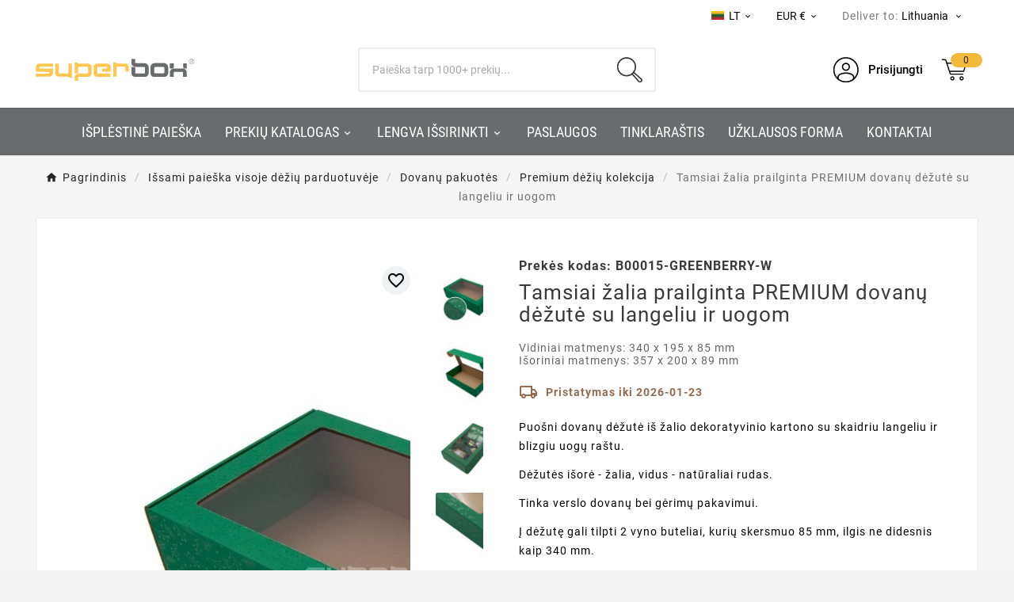

--- FILE ---
content_type: text/html; charset=utf-8
request_url: https://superbox.lt/lt/premium-deziu-kolekcija/1390-tamsiai-zalia-prailginta-premium-dovanu-dezute-su-langeliu-ir-uogom-b00015-greenberry-w.html
body_size: 36496
content:
<!doctype html><html lang="lt"><head>    <meta charset="utf-8"><meta http-equiv="x-ua-compatible" content="ie=edge"><link rel="canonical" href="https://superbox.lt/lt/premium-deziu-kolekcija/1390-tamsiai-zalia-prailginta-premium-dovanu-dezute-su-langeliu-ir-uogom-b00015-greenberry-w.html"><script type="application/ld+json">
{
    "@context": "https://schema.org",
    "@graph": [
        {
            "@type": "Organization",
            "@id": "https://superbox.lt/#organization-lt",
            "name": "Superbox",
            "legalName": "Superbox, UAB",
            "foundingDate": "2013-03-04",
            "slogan": "Packing Your Ideas",
            "url": "https://superbox.lt/",
            "logo": {
                "@type": "ImageObject",
                "url": "https://superbox.lt/img/logo-17212171372.svg"
            },
            "image": "https://superbox.lt/img/logo-17212171372.svg",
            "description": "SUPERBOX - dovanų dėžučių ir siuntimo pakuočių parduotuvė",
            "sameAs": [
                "https://www.facebook.com/superbox.lt/",
                "https://www.youtube.com/@SUPERBOX150",
                "https://www.pinterest.com/superboxonlinestore/",
                "https://www.instagram.com/superbox.lt/"
            ]
        },
        {
            "@type": "LocalBusiness",
            "@id": "https://superbox.lt/#store-lt",
            "name": "Superbox",
            "url": "https://superbox.lt/",
            "image": "https://superbox.lt/img/logo-17212171372.svg",
            "priceRange": "€€",
            "telephone": "+37066621299",
            "address": {
                "@type": "PostalAddress",
                "streetAddress": "Raudondvario pl. 150",
                "addressLocality": "Kaunas",
                "postalCode": "54302",
                "addressCountry": "LT"
            },
            "contactPoint": {
                "@type": "ContactPoint",
                "contactType": "customer service",
                "telephone": "+37066621299",
                "email": "sales@superbox.lt",
                "availableLanguage": [
                    "lt",
                    "en",
                    "ru"
                ]
            },
            "openingHours": [
                "Mo-Fr 08:00-17:00"
            ]
        },
        {
            "@type": "Organization",
            "@id": "https://superbox.lv/#organization-lv",
            "name": "Superbox",
            "parentOrganization": {
                "@id": "https://superbox.lt/#organization-lt"
            },
            "url": "https://superbox.lv/",
            "logo": {
                "@type": "ImageObject",
                "url": "https://superbox.lv/img/logo-17212171372.svg"
            },
            "image": "https://superbox.lv/img/logo-17212171372.svg",
            "description": "SUPERBOX – dāvanu kastīšu un sūtījumu iepakojumu veikals",
            "sameAs": [
                "https://www.facebook.com/superbox.lt/",
                "https://www.youtube.com/@SUPERBOX150",
                "https://www.pinterest.com/superboxonlinestore/",
                "https://www.instagram.com/superbox.lt/"
            ],
            "contactPoint": {
                "@type": "ContactPoint",
                "contactType": "customer service",
                "telephone": "+37066621299",
                "email": "sales@superbox.lv",
                "availableLanguage": [
                    "en",
                    "ru"
                ]
            }
        },
        {
            "@type": "Organization",
            "@id": "https://superbox.ee/#organization-ee",
            "parentOrganization": {
                "@id": "https://superbox.lt/#organization-lt"
            },
            "name": "Superbox",
            "url": "https://superbox.ee/",
            "logo": {
                "@type": "ImageObject",
                "url": "https://superbox.ee/img/logo-17212171372.svg"
            },
            "image": "https://superbox.ee/img/logo-17212171372.svg",
            "description": "SUPERBOX – kingituste ja saatmispakendite pood",
            "sameAs": [
                "https://www.facebook.com/superbox.lt/",
                "https://www.youtube.com/@SUPERBOX150",
                "https://www.pinterest.com/superboxonlinestore/",
                "https://www.instagram.com/superbox.lt/"
            ],
            "contactPoint": {
                "@type": "ContactPoint",
                "contactType": "customer service",
                "telephone": "+37066621299",
                "email": "sales@superbox.ee",
                "availableLanguage": [
                    "en",
                    "ru"
                ]
            }
        },
        {
            "@type": "Organization",
            "@id": "https://superbox.fi/#organization-fi",
            "parentOrganization": {
                "@id": "https://superbox.lt/#organization-lt"
            },
            "name": "Superbox",
            "url": "https://superbox.fi/",
            "logo": {
                "@type": "ImageObject",
                "url": "https://superbox.fi/img/logo-17212171372.svg"
            },
            "image": "https://superbox.fi/img/logo-17212171372.svg",
            "description": "SUPERBOX – lahjarasioiden ja lähetyspakkausten verkkokauppa",
            "sameAs": [
                "https://www.facebook.com/superbox.fi/",
                "https://www.youtube.com/@SUPERBOX150",
                "https://www.pinterest.com/superboxonlinestore/"
            ],
            "contactPoint": {
                "@type": "ContactPoint",
                "contactType": "customer service",
                "telephone": "+37066621299",
                "email": "sales@superbox.fi",
                "availableLanguage": [
                    "en",
                    "ru"
                ]
            }
        },
        {
            "@type": "Organization",
            "@id": "https://superboxfactory.de/#organization-de",
            "parentOrganization": {
                "@id": "https://superbox.lt/#organization-lt"
            },
            "name": "Superbox",
            "url": "https://superboxfactory.de/",
            "logo": {
                "@type": "ImageObject",
                "url": "https://superboxfactory.de/img/logo-17212171372.svg"
            },
            "image": "https://superboxfactory.de/img/logo-17212171372.svg",
            "description": "SUPERBOX – Geschenkschachteln- und Versandverpackungen-Shop",
            "sameAs": [
                "https://www.youtube.com/@SUPERBOX150",
                "https://www.pinterest.com/superboxonlinestore/"
            ],
            "contactPoint": {
                "@type": "ContactPoint",
                "contactType": "customer service",
                "telephone": "+37066621299",
                "email": "sales@superboxfactory.de",
                "availableLanguage": [
                    "en",
                    "ru"
                ]
            }
        },
        {
            "@type": "Organization",
            "@id": "https://superbox.dk/#organization-dk",
            "parentOrganization": {
                "@id": "https://superbox.lt/#organization-lt"
            },
            "name": "Superbox",
            "url": "https://superbox.dk/",
            "logo": {
                "@type": "ImageObject",
                "url": "https://superbox.dk/img/logo-17212171372.svg"
            },
            "image": "https://superbox.dk/img/logo-17212171372.svg",
            "description": "SUPERBOX – butik for gaveæsker og forsendelsesemballage",
            "sameAs": [
                "https://www.youtube.com/@SUPERBOX150",
                "https://www.pinterest.com/superboxonlinestore/"
            ],
            "contactPoint": {
                "@type": "ContactPoint",
                "contactType": "customer service",
                "telephone": "+37066621299",
                "email": "sales@superbox.dk",
                "availableLanguage": [
                    "en",
                    "ru"
                ]
            }
        }
    ]
}
</script>

<script type="application/ld+json">
  {
    "@context": "https://schema.org",
    "@type": "WebPage",
    "isPartOf": {
      "@type": "WebSite",
      "url":  "https://superbox.lt/lt/",
      "name": "Superbox, UAB"
    },
    "name": "Tamsiai Žalia Dėžė su Langeliu ir Uogomis| 340x195x85 mm | SuperboxT",
    "url":  "https://superbox.lt/lt/premium-deziu-kolekcija/1390-tamsiai-zalia-prailginta-premium-dovanu-dezute-su-langeliu-ir-uogom-b00015-greenberry-w.html"
  }
</script>


  <script type="application/ld+json">
    {
      "@context": "https://schema.org",
      "@type": "BreadcrumbList",
      "itemListElement": [
                      {
              "@type": "ListItem",
              "position": 1,
              "name": "Pagrindinis",
              "item": "https://superbox.lt/lt/"
              },                        {
              "@type": "ListItem",
              "position": 2,
              "name": "Išsami paieška visoje dėžių parduotuvėje",
              "item": "https://superbox.lt/lt/132-issami-paieska-visoje-deziu-parduotuveje"
              },                        {
              "@type": "ListItem",
              "position": 3,
              "name": "Dovanų pakuotės",
              "item": "https://superbox.lt/lt/121-dovanu-pakuotes"
              },                        {
              "@type": "ListItem",
              "position": 4,
              "name": "Premium dėžių kolekcija",
              "item": "https://superbox.lt/lt/119-premium-deziu-kolekcija"
              },                        {
              "@type": "ListItem",
              "position": 5,
              "name": "Tamsiai žalia prailginta PREMIUM dovanų dėžutė  su langeliu ir uogom",
              "item": "https://superbox.lt/lt/premium-deziu-kolekcija/1390-tamsiai-zalia-prailginta-premium-dovanu-dezute-su-langeliu-ir-uogom-b00015-greenberry-w.html"
              }            ]
          }
  </script>
<script type="application/ld+json">
{"@context":"https:\/\/schema.org\/","@type":"Product","name":"Tamsiai \u017ealia prailginta PREMIUM dovan\u0173 d\u0117\u017eut\u0117  su langeliu ir uogom","description":"Puo\u0161ni\u00a0dovan\u0173 d\u0117\u017eut\u0117 i\u0161 \u017ealio dekoratyvinio kartono su skaidriu langeliu ir blizgiu uog\u0173 ra\u0161tu. D\u0117\u017eut\u0117s i\u0161or\u0117 - \u017ealia, vidus - nat\u016braliai rudas. Tinka verslo dovan\u0173 bei g\u0117rim\u0173 pakavimui. \u012e d\u0117\u017eut\u0119 gali tilpti 2 vyno buteliai, kuri\u0173 skersmuo 85 mm, ilgis ne didesnis kaip 340 mm. Turime \u0161iai pakuotei pritaikyt\u0105\u00a0siuntimo d\u0117\u017e\u0119. Popieriaus dro\u017eli\u0173 i\u0161eiga 1 d\u0117\u017eutei ~ 50 g.","category":"Premium d\u0117\u017ei\u0173 kolekcija","sku":"B00015-GREENBERRY-W","mpn":"B00015-GREENBERRY-W","image":"https:\/\/superbox.lt\/7487-home_default\/tamsiai-zalia-prailginta-premium-dovanu-dezute-su-langeliu-ir-uogom-b00015-greenberry-w.jpg","brand":{"@type":"Brand","name":"Superbox, UAB"},"width":{"@type":"QuantitativeValue","value":"340","unitCode":"MMT"},"depth":{"@type":"QuantitativeValue","value":"195","unitCode":"MMT"},"height":{"@type":"QuantitativeValue","value":"85","unitCode":"MMT"},"weight":{"@context":"https:\/\/schema.org","@type":"QuantitativeValue","value":"0.150000","unitCode":"KGM"},"color":"\u017ealia","model":"FEFCO 0427 (greito u\u017edarymo)","additionalProperty":[{"@type":"PropertyValue","name":"FSC laukelio info","value":"FSC Mix Credit"},{"@type":"PropertyValue","name":"Langelio","value":"yra PVC langelis"}],"offers":{"@type":"Offer","priceCurrency":"EUR","name":"Tamsiai \u017ealia prailginta PREMIUM dovan\u0173 d\u0117\u017eut\u0117  su langeliu ir uogom","price":2.36,"url":"https:\/\/superbox.lt\/lt\/premium-deziu-kolekcija\/1390-tamsiai-zalia-prailginta-premium-dovanu-dezute-su-langeliu-ir-uogom-b00015-greenberry-w.html","priceValidUntil":"2026-02-06","sku":"B00015-GREENBERRY-W","mpn":"B00015-GREENBERRY-W","availability":"https:\/\/schema.org\/InStock","seller":{"@type":"Organization","name":"Superbox, UAB"},"image":["https:\/\/superbox.lt\/7487-large_default\/tamsiai-zalia-prailginta-premium-dovanu-dezute-su-langeliu-ir-uogom-b00015-greenberry-w.jpg","https:\/\/superbox.lt\/7484-large_default\/tamsiai-zalia-prailginta-premium-dovanu-dezute-su-langeliu-ir-uogom-b00015-greenberry-w.jpg","https:\/\/superbox.lt\/7491-large_default\/tamsiai-zalia-prailginta-premium-dovanu-dezute-su-langeliu-ir-uogom-b00015-greenberry-w.jpg","https:\/\/superbox.lt\/7485-large_default\/tamsiai-zalia-prailginta-premium-dovanu-dezute-su-langeliu-ir-uogom-b00015-greenberry-w.jpg"]}}
</script>
<title>Tamsiai Žalia Dėžė su Langeliu ir Uogomis| 340x195x85 mm | SuperboxT</title><link rel="preconnect" href="https://fonts.googleapis.com">
<link rel="preconnect" href="https://fonts.gstatic.com" crossorigin>
<script data-keepinline="true">
    var cdcGtmApi = '//superbox.lt/lt/module/cdc_googletagmanager/async';
    var ajaxShippingEvent = 1;
    var ajaxPaymentEvent = 1;

/* datalayer */
dataLayer = window.dataLayer || [];
    let cdcDatalayer = {"event":"view_item","pageCategory":"product","ecommerce":{"currency":"EUR","value":"1.95","items":[{"item_id":"1390-2923","item_name":"Tamsiai zalia prailginta PREMIUM dovanu dezute  su langeliu ir uogom","item_reference":"B00015-GREENBERRY-W","item_category":"Issami paieska visoje deziu parduotuveje","item_category2":"Dovanu pakuotes","item_category3":"Premium deziu kolekcija","item_variant":"Vieneto kaina","price":"1.95","price_tax_exc":"1.95","price_tax_inc":"2.36","quantity":1,"google_business_vertical":"retail"}]},"userLogged":0,"userId":"guest_32842311"};
    dataLayer.push(cdcDatalayer);

/* call to GTM Tag */
(function(w,d,s,l,i){w[l]=w[l]||[];w[l].push({'gtm.start':
new Date().getTime(),event:'gtm.js'});var f=d.getElementsByTagName(s)[0],
j=d.createElement(s),dl=l!='dataLayer'?'&l='+l:'';j.async=true;j.src=
'https://www.googletagmanager.com/gtm.js?id='+i+dl;f.parentNode.insertBefore(j,f);
})(window,document,'script','dataLayer','GTM-KNGJH26M');

/* async call to avoid cache system for dynamic data */
dataLayer.push({
  'event': 'datalayer_ready'
});
</script><meta name="description" content="Puošni dovanų dėžutė iš žalio dekoratyvinio kartono su skaidriu langeliu ir blizgiu uogų raštu.
Dėžutės išorė - žalia, vidus - natūraliai rudas.
Tinka verslo dovanų bei gėrimų pakavimui.
Į dėžutę gali tilpti 2 vyno buteliai, kurių skersmuo 85 mm, ilgis ne didesnis kaip 340 mm.
Turime šiai pakuotei pritaikytą siuntimo dėžę.
Popieriaus drožlių išeiga 1 dėžutei ~ 50 g."><meta name="keywords" content=""><link rel="canonical" href="https://superbox.lt/lt/premium-deziu-kolekcija/1390-tamsiai-zalia-prailginta-premium-dovanu-dezute-su-langeliu-ir-uogom-b00015-greenberry-w.html"><link rel="alternate" href="https://superbox.lt/lt/premium-deziu-kolekcija/1390-tamsiai-zalia-prailginta-premium-dovanu-dezute-su-langeliu-ir-uogom-b00015-greenberry-w.html" hreflang="lt-lt"><link rel="alternate" href="https://superbox.lt/en/premium-box-collection/1390-extended-green-premium-gift-box-with-clear-window-and-berries.html" hreflang="en-lt"><link rel="alternate" href="https://superbox.lt/ru/premialnaya-kollekciya-korobok/1390-B00015-GREENBERRY-W.html" hreflang="ru-lt"><link rel="alternate" href="https://superbox.lt/en/premium-box-collection/1390-extended-green-premium-gift-box-with-clear-window-and-berries.html" hreflang="x-default"><meta property="og:title" content="Tamsiai Žalia Dėžė su Langeliu ir Uogomis| 340x195x85 mm | SuperboxT" /><meta property="og:description" content="Puošni dovanų dėžutė iš žalio dekoratyvinio kartono su skaidriu langeliu ir blizgiu uogų raštu.
Dėžutės išorė - žalia, vidus - natūraliai rudas.
Tinka verslo dovanų bei gėrimų pakavimui.
Į dėžutę gali tilpti 2 vyno buteliai, kurių skersmuo 85 mm, ilgis ne didesnis kaip 340 mm.
Turime šiai pakuotei pritaikytą siuntimo dėžę.
Popieriaus drožlių išeiga 1 dėžutei ~ 50 g." /><meta property="og:url" content="https://superbox.lt/lt/premium-deziu-kolekcija/1390-tamsiai-zalia-prailginta-premium-dovanu-dezute-su-langeliu-ir-uogom-b00015-greenberry-w.html" /><meta property="og:site_name" content="Superbox, UAB" /><meta name="viewport" content="width=device-width, initial-scale=1"><link rel="icon" type="image/vnd.microsoft.icon" href="https://superbox.lt/img/favicon-2.ico?1757674445"><link rel="shortcut icon" type="image/x-icon" href="https://superbox.lt/img/favicon-2.ico?1757674445"><link rel="stylesheet" href="https://superbox.lt/themes/v1_electron_1/assets/cache/theme-f498da269.css" type="text/css" media="all"> <script>var TVCMSCUSTOMSETTING_BOTTOM_OPTION = "0";var TVCMSCUSTOMSETTING_DARK_MODE_INPUT = "0";var TVCMSCUSTOMSETTING_HOVER_IMG = "1";var TVCMSCUSTOMSETTING_MAIN_MENU_STICKY = "0";var TVCMSCUSTOMSETTING_PRODUCT_PAGE_BOTTOM_STICKY_STATUS = "0";var TVCMSCUSTOMSETTING_VERTICAL_MENU_OPEN = "0";var TVCMSCUSTOMSETTING_WOW_JS = "0";var TVCMSCUSTOMSETTING_iso_code_country = false;var TVCMSFRONTSIDE_THEME_SETTING_SHOW = "0";var baseDir = "https:\/\/superbox.lt\/";var btPixel = {"btnAddToWishlist":"button.wishlist-button-add","tagContent":{"sPixel":"1102717801622045","aDynTags":{"content_type":{"label":"content_type","value":"product"},"content_ids":{"label":"content_ids","value":"['LT1390']"},"value":{"label":"value","value":2.36},"currency":{"label":"currency","value":"EUR"},"content_name":{"label":"content_name","value":"Tamsiai \u017ealia prailginta PREMIUM dovan\u0173 d\u0117\u017eut\u0117  su langeliu ir uogom"},"content_category":{"label":"content_category","value":"Premium d\u0117\u017ei\u0173 kolekcija"}},"sCR":"\n","aTrackingType":{"label":"tracking_type","value":"ViewContent"},"sJsObjName":"oPixelFacebook"},"tagContentApi":"{\"sPixel\":\"1102717801622045\",\"aDynTags\":{\"content_type\":{\"label\":\"content_type\",\"value\":\"product\"},\"content_ids\":{\"label\":\"content_ids\",\"value\":\"['LT1390']\"},\"value\":{\"label\":\"value\",\"value\":2.36},\"currency\":{\"label\":\"currency\",\"value\":\"EUR\"},\"content_name\":{\"label\":\"content_name\",\"value\":\"Tamsiai \\u017ealia prailginta PREMIUM dovan\\u0173 d\\u0117\\u017eut\\u0117  su langeliu ir uogom\"},\"content_category\":{\"label\":\"content_category\",\"value\":\"Premium d\\u0117\\u017ei\\u0173 kolekcija\"}},\"sCR\":\"\\n\",\"aTrackingType\":{\"label\":\"tracking_type\",\"value\":\"ViewContent\"},\"sJsObjName\":\"oPixelFacebook\"}","tagContentApiCheck":"39c9a11ba3e84b9ffbd1ede2efa6d360","ApiToken":"91bf24be2dbbbadb8ff356bbed37f39b","pixel_id":"1102717801622045","activate_pixel":"1","bUseConsent":"0","iConsentConsentLvl":0,"bConsentHtmlElement":"","bConsentHtmlElementSecond":"","bUseAxeption":"0","token":"08963c26e2d22bc7f05641d5985ec814","ajaxUrl":"https:\/\/superbox.lt\/lt\/module\/facebookproductad\/ajax","external_id":0,"useAdvancedMatching":true,"advancedMatchingData":false,"eventId":"0","fbdaSeparator":"v","pixelCurrency":"EUR","comboExport":"0","prefix":"LT","prefixLang":"","useConversionApi":"1","useApiForPageView":"1","currentPage":"product","id_order":false,"id_product_attribute":false};var getThemeOptionsLink = "https:\/\/superbox.lt\/lt\/module\/tvcmsthemeoptions\/default";var gettvcmsbestsellerproductslink = "https:\/\/superbox.lt\/lt\/module\/tvcmsbestsellerproducts\/default";var gettvcmsfeaturedproductslink = "https:\/\/superbox.lt\/lt\/module\/tvcmsfeaturedproducts\/default";var gettvcmsmegamenulink = "https:\/\/superbox.lt\/lt\/module\/tvcmsmegamenu\/default";var gettvcmsnewproductslink = "https:\/\/superbox.lt\/lt\/module\/tvcmsnewproducts\/default";var gettvcmsspecialproductslink = "https:\/\/superbox.lt\/lt\/module\/tvcmsspecialproducts\/default";var gettvcmstabproductslink = "https:\/\/superbox.lt\/lt\/module\/tvcmstabproducts\/default";var gettvcmsverticalmenulink = "https:\/\/superbox.lt\/lt\/module\/tvcmsverticalmenu\/default";var modifications = {"plus_qty_label":"Increase quantity","minus_qty_label":"Decrease quantity"};var nxtal_delete_confirm_text = "This products will be deleted from wishlist. Are you sure?";var nxtal_error_text = "The request could not be processed, please try again.";var nxtal_product_list_toggle = 0;var nxtalwishlist_ajax_link = "https:\/\/superbox.lt\/lt\/noru-sarasas?token=08963c26e2d22bc7f05641d5985ec814";var prestashop = {"cart":{"products":[],"totals":{"total":{"type":"total","label":"Viso","amount":0,"value":"0,00\u00a0\u20ac"},"total_including_tax":{"type":"total","label":"Viso (su PVM)","amount":0,"value":"0,00\u00a0\u20ac"},"total_excluding_tax":{"type":"total","label":"Viso (be PVM)","amount":0,"value":"0,00\u00a0\u20ac"}},"subtotals":{"products":{"type":"products","label":"Tarpin\u0117 suma","amount":0,"value":"0,00\u00a0\u20ac"},"discounts":null,"shipping":{"type":"shipping","label":"Pristatymas (be PVM)","amount":0,"value":""},"tax":{"type":"tax","label":"PVM","amount":0,"value":"0,00\u00a0\u20ac"}},"products_count":0,"summary_string":"0 prek\u0117s (-i\u0173)","vouchers":{"allowed":1,"added":[]},"discounts":[],"minimalPurchase":0,"minimalPurchaseRequired":""},"currency":{"id":1,"name":"Euro","iso_code":"EUR","iso_code_num":"978","sign":"\u20ac"},"customer":{"lastname":null,"firstname":null,"email":null,"birthday":null,"newsletter":null,"newsletter_date_add":null,"optin":null,"website":null,"company":null,"siret":null,"ape":null,"is_logged":false,"gender":{"type":null,"name":null},"addresses":[]},"country":{"id_zone":1,"id_currency":1,"call_prefix":370,"iso_code":"LT","active":"1","contains_states":"0","need_identification_number":"0","need_zip_code":"1","zip_code_format":"NNNNN","display_tax_label":"1","name":"Lietuva","id":130},"language":{"name":"LT","iso_code":"lt","locale":"lt-LT","language_code":"lt-lt","active":"1","is_rtl":"0","date_format_lite":"Y-m-d","date_format_full":"Y-m-d H:i:s","id":1},"page":{"title":"","canonical":"https:\/\/superbox.lt\/lt\/premium-deziu-kolekcija\/1390-tamsiai-zalia-prailginta-premium-dovanu-dezute-su-langeliu-ir-uogom-b00015-greenberry-w.html","meta":{"title":"Tamsiai \u017dalia D\u0117\u017e\u0117 su Langeliu ir Uogomis| 340x195x85 mm | SuperboxT","description":"Puo\u0161ni\u00a0dovan\u0173 d\u0117\u017eut\u0117 i\u0161 \u017ealio dekoratyvinio kartono su skaidriu langeliu ir blizgiu uog\u0173 ra\u0161tu.\nD\u0117\u017eut\u0117s i\u0161or\u0117 - \u017ealia, vidus - nat\u016braliai rudas.\nTinka verslo dovan\u0173 bei g\u0117rim\u0173 pakavimui.\n\u012e d\u0117\u017eut\u0119 gali tilpti 2 vyno buteliai, kuri\u0173 skersmuo 85 mm, ilgis ne didesnis kaip 340 mm.\nTurime \u0161iai pakuotei pritaikyt\u0105\u00a0siuntimo d\u0117\u017e\u0119.\nPopieriaus dro\u017eli\u0173 i\u0161eiga 1 d\u0117\u017eutei ~ 50 g.","keywords":"","robots":"index"},"page_name":"product","body_classes":{"lang-lt":true,"lang-rtl":false,"country-LT":true,"currency-EUR":true,"layout-full-width":true,"page-product":true,"tax-display-enabled":true,"page-customer-account":false,"product-id-1390":true,"product-Tamsiai \u017ealia prailginta PREMIUM dovan\u0173 d\u0117\u017eut\u0117  su langeliu ir uogom":true,"product-id-category-119":true,"product-id-manufacturer-0":true,"product-id-supplier-0":true,"product-available-for-order":true},"admin_notifications":[],"password-policy":{"feedbacks":{"0":"Labai silpnas","1":"Silpnas","2":"Vidutinis","3":"Stiprus","4":"Labai stiprus","Straight rows of keys are easy to guess":"Klaviat\u016bros eilut\u0117s sekas lengva atsp\u0117ti.","Short keyboard patterns are easy to guess":"Trumpus klaviat\u016bros \u0161ablonus lengva atsp\u0117ti.","Use a longer keyboard pattern with more turns":"Naudoti ilgesn\u012f klaviat\u016bros model\u012f su daugiau apsuk\u0173.","Repeats like \"aaa\" are easy to guess":"Pakartojimus, tokius kaip \u201eaaa\u201c, lengva atsp\u0117ti.","Repeats like \"abcabcabc\" are only slightly harder to guess than \"abc\"":"Pasikartojimus, tokius kaip \u201eabcabcabc\u201c, atsp\u0117ti yra tik \u0161iek tiek sunkiau nei \u201eabc\u201c.","Sequences like abc or 6543 are easy to guess":"Sekas, tokias kaip \"abc\" arba \"6543\", yra lengva atsp\u0117ti.","Recent years are easy to guess":"Einamuosius metus lengva atsp\u0117ti.","Dates are often easy to guess":"Datas da\u017enai nesunku atsp\u0117ti.","This is a top-10 common password":"Tai yra vienas i\u0161 10 pa\u010di\u0173 populiariausi\u0173 slapta\u017eod\u017ei\u0173.","This is a top-100 common password":"Tai yra vienas i\u0161 100 pa\u010di\u0173 populiariausi\u0173 slapta\u017eod\u017ei\u0173.","This is a very common password":"Tai labai da\u017enai pasikartojantis slapta\u017eodis.","This is similar to a commonly used password":"\u0160is yra pana\u0161us \u012f da\u017enai pasikartojant\u012f slapta\u017eod\u012f.","A word by itself is easy to guess":"\u017dodis yra lengvai atsp\u0117jamas.","Names and surnames by themselves are easy to guess":"Vardus ir pavardes lengva atsp\u0117ti.","Common names and surnames are easy to guess":"\u012eprastus vardus ir pavardes lengva atsp\u0117ti.","Use a few words, avoid common phrases":"Naudokite kelis \u017eod\u017eius, venkite da\u017enai naudojam\u0173 frazi\u0173.","No need for symbols, digits, or uppercase letters":"Neb\u016btini simboliai, skai\u010diai, ar did\u017eiosios raid\u0117s.","Avoid repeated words and characters":"Venkite pasikartojan\u010di\u0173 \u017eod\u017ei\u0173 ir simboli\u0173.","Avoid sequences":"Venkite sek\u0173.","Avoid recent years":"Venkite naudoti einamuosius metus.","Avoid years that are associated with you":"Venkite naudoti metus, kurie yra susij\u0119 su jumis.","Avoid dates and years that are associated with you":"Venkite naudoti datas ir metus, kurie yra susij\u0119 su jumis.","Capitalization doesn't help very much":"Did\u017eiosios raid\u0117s nelabai pad\u0117s.","All-uppercase is almost as easy to guess as all-lowercase":"Visas did\u017ei\u0105sias raides atsp\u0117ti beveik taip pat lengva, kaip ir ma\u017e\u0105sias.","Reversed words aren't much harder to guess":"Atvirk\u0161tinius \u017eod\u017eius atsp\u0117ti n\u0117ra labai sunku.","Predictable substitutions like '@' instead of 'a' don't help very much":"Nusp\u0117jami pakaitalai, tokie kaip \u201e@\u201c vietoj \u201ea\u201c, nelabai padeda.","Add another word or two. Uncommon words are better.":"Prid\u0117kite dar vien\u0105 ar du \u017eod\u017eius. Retai naudojami \u017eod\u017eiai yra geresni."}}},"shop":{"name":"Superbox, UAB","logo":"https:\/\/superbox.lt\/img\/logo-17212171372.svg","stores_icon":"https:\/\/superbox.lt\/img\/logo_stores.png","favicon":"https:\/\/superbox.lt\/img\/favicon-2.ico"},"core_js_public_path":"\/themes\/","urls":{"base_url":"https:\/\/superbox.lt\/","current_url":"https:\/\/superbox.lt\/lt\/premium-deziu-kolekcija\/1390-tamsiai-zalia-prailginta-premium-dovanu-dezute-su-langeliu-ir-uogom-b00015-greenberry-w.html","shop_domain_url":"https:\/\/superbox.lt","img_ps_url":"https:\/\/superbox.lt\/img\/","img_cat_url":"https:\/\/superbox.lt\/img\/c\/","img_lang_url":"https:\/\/superbox.lt\/img\/l\/","img_prod_url":"https:\/\/superbox.lt\/img\/p\/","img_manu_url":"https:\/\/superbox.lt\/img\/m\/","img_sup_url":"https:\/\/superbox.lt\/img\/su\/","img_ship_url":"https:\/\/superbox.lt\/img\/s\/","img_store_url":"https:\/\/superbox.lt\/img\/st\/","img_col_url":"https:\/\/superbox.lt\/img\/co\/","img_url":"https:\/\/superbox.lt\/themes\/v1_electron_1\/assets\/img\/","css_url":"https:\/\/superbox.lt\/themes\/v1_electron_1\/assets\/css\/","js_url":"https:\/\/superbox.lt\/themes\/v1_electron_1\/assets\/js\/","pic_url":"https:\/\/superbox.lt\/upload\/","theme_assets":"https:\/\/superbox.lt\/themes\/v1_electron_1\/assets\/","theme_dir":"https:\/\/superbox.lt\/home\/deploy\/domains\/mazus.lt\/public_html\/themes\/v1_electron_1\/","pages":{"address":"https:\/\/superbox.lt\/lt\/adresas","addresses":"https:\/\/superbox.lt\/lt\/adresai","authentication":"https:\/\/superbox.lt\/lt\/prisijungimas","manufacturer":"https:\/\/superbox.lt\/lt\/preki\u0173 \u017eenklai","cart":"https:\/\/superbox.lt\/lt\/krepselis","category":"https:\/\/superbox.lt\/lt\/index.php?controller=category","cms":"https:\/\/superbox.lt\/lt\/index.php?controller=cms","contact":"https:\/\/superbox.lt\/lt\/susisiekite-su-mumis","discount":"https:\/\/superbox.lt\/lt\/nuolaida","guest_tracking":"https:\/\/superbox.lt\/lt\/svecio-paskyra","history":"https:\/\/superbox.lt\/lt\/uzsakymu-istorija","identity":"https:\/\/superbox.lt\/lt\/mano-duomenys","index":"https:\/\/superbox.lt\/lt\/","my_account":"https:\/\/superbox.lt\/lt\/mano-paskyra","order_confirmation":"https:\/\/superbox.lt\/lt\/order-confirmation","order_detail":"https:\/\/superbox.lt\/lt\/index.php?controller=order-detail","order_follow":"https:\/\/superbox.lt\/lt\/uzsakymo-sekimas","order":"https:\/\/superbox.lt\/lt\/uzsakymas","order_return":"https:\/\/superbox.lt\/lt\/index.php?controller=order-return","order_slip":"https:\/\/superbox.lt\/lt\/kredito-kvitas","pagenotfound":"https:\/\/superbox.lt\/lt\/puslapis-nerastas","password":"https:\/\/superbox.lt\/lt\/slaptazodzio-atkurimas","pdf_invoice":"https:\/\/superbox.lt\/lt\/index.php?controller=pdf-invoice","pdf_order_return":"https:\/\/superbox.lt\/lt\/index.php?controller=pdf-order-return","pdf_order_slip":"https:\/\/superbox.lt\/lt\/index.php?controller=pdf-order-slip","prices_drop":"https:\/\/superbox.lt\/lt\/sumazinta-kaina","product":"https:\/\/superbox.lt\/lt\/index.php?controller=product","registration":"https:\/\/superbox.lt\/lt\/registracija","search":"https:\/\/superbox.lt\/lt\/paieska","sitemap":"https:\/\/superbox.lt\/lt\/sitemap","stores":"https:\/\/superbox.lt\/lt\/parduotuves","supplier":"https:\/\/superbox.lt\/lt\/tiek\u0117jai","new_products":"https:\/\/superbox.lt\/lt\/naujos-prekes","brands":"https:\/\/superbox.lt\/lt\/preki\u0173 \u017eenklai","register":"https:\/\/superbox.lt\/lt\/registracija","order_login":"https:\/\/superbox.lt\/lt\/uzsakymas?login=1"},"alternative_langs":{"lt-lt":"https:\/\/superbox.lt\/lt\/premium-deziu-kolekcija\/1390-tamsiai-zalia-prailginta-premium-dovanu-dezute-su-langeliu-ir-uogom-b00015-greenberry-w.html","en-lt":"https:\/\/superbox.lt\/en\/premium-box-collection\/1390-extended-green-premium-gift-box-with-clear-window-and-berries.html","ru-lt":"https:\/\/superbox.lt\/ru\/premialnaya-kollekciya-korobok\/1390-B00015-GREENBERRY-W.html","x-default":"https:\/\/superbox.lt\/en\/premium-box-collection\/1390-extended-green-premium-gift-box-with-clear-window-and-berries.html"},"actions":{"logout":"https:\/\/superbox.lt\/lt\/?mylogout="},"no_picture_image":{"bySize":{"side_product_default":{"url":"https:\/\/superbox.lt\/img\/p\/lt-default-side_product_default.jpg","width":86,"height":86},"small_default":{"url":"https:\/\/superbox.lt\/img\/p\/lt-default-small_default.jpg","width":98,"height":98},"cart_default":{"url":"https:\/\/superbox.lt\/img\/p\/lt-default-cart_default.jpg","width":125,"height":125},"add_cart_def":{"url":"https:\/\/superbox.lt\/img\/p\/lt-default-add_cart_def.jpg","width":200,"height":200},"home_default":{"url":"https:\/\/superbox.lt\/img\/p\/lt-default-home_default.jpg","width":239,"height":239},"medium_default":{"url":"https:\/\/superbox.lt\/img\/p\/lt-default-medium_default.jpg","width":452,"height":452},"pd_custom":{"url":"https:\/\/superbox.lt\/img\/p\/lt-default-pd_custom.jpg","width":452,"height":452},"pd4_def":{"url":"https:\/\/superbox.lt\/img\/p\/lt-default-pd4_def.jpg","width":724,"height":724},"large_default":{"url":"https:\/\/superbox.lt\/img\/p\/lt-default-large_default.jpg","width":800,"height":800}},"small":{"url":"https:\/\/superbox.lt\/img\/p\/lt-default-side_product_default.jpg","width":86,"height":86},"medium":{"url":"https:\/\/superbox.lt\/img\/p\/lt-default-home_default.jpg","width":239,"height":239},"large":{"url":"https:\/\/superbox.lt\/img\/p\/lt-default-large_default.jpg","width":800,"height":800},"legend":""}},"configuration":{"display_taxes_label":true,"display_prices_tax_incl":true,"is_catalog":false,"show_prices":true,"opt_in":{"partner":false},"quantity_discount":{"type":"discount","label":"Vieneto nuolaida"},"voucher_enabled":1,"return_enabled":0},"field_required":[],"breadcrumb":{"links":[{"title":"Pagrindinis","url":"https:\/\/superbox.lt\/lt\/"},{"title":"I\u0161sami paie\u0161ka visoje d\u0117\u017ei\u0173 parduotuv\u0117je","url":"https:\/\/superbox.lt\/lt\/132-issami-paieska-visoje-deziu-parduotuveje"},{"title":"Dovan\u0173 pakuot\u0117s","url":"https:\/\/superbox.lt\/lt\/121-dovanu-pakuotes"},{"title":"Premium d\u0117\u017ei\u0173 kolekcija","url":"https:\/\/superbox.lt\/lt\/119-premium-deziu-kolekcija"},{"title":"Tamsiai \u017ealia prailginta PREMIUM dovan\u0173 d\u0117\u017eut\u0117  su langeliu ir uogom","url":"https:\/\/superbox.lt\/lt\/premium-deziu-kolekcija\/1390-tamsiai-zalia-prailginta-premium-dovanu-dezute-su-langeliu-ir-uogom-b00015-greenberry-w.html"}],"count":5},"link":{"protocol_link":"https:\/\/","protocol_content":"https:\/\/"},"time":1769033387,"static_token":"08963c26e2d22bc7f05641d5985ec814","token":"39fa058ef0f3a9c412fd842a22b79cbd","debug":false};var psemailsubscription_subscription = "https:\/\/superbox.lt\/lt\/module\/ps_emailsubscription\/subscription";var psr_icon_color = "#F19D76";var static_token = "08963c26e2d22bc7f05641d5985ec814";var tvMainSmartSpeed = "600";var tvcms_base_dir = "https:\/\/superbox.lt\/";var tvcms_setting = true;var tvthemename = "v1_electron_1";var venipak_checkout_type = 3;var venipak_controller_url = "https:\/\/superbox.lt\/lt\/module\/venipakcarrier\/front";var venipak_id_carrier = "56";var venipak_id_parcels = "38";var venipak_ps_version = "8.1";var venipak_token = "08963c26e2d22bc7f05641d5985ec814";var vncfc_fc_url = "https:\/\/superbox.lt\/lt\/module\/vatnumbercleaner\/vncfc?";var wishlist_mobile_link = "{\"icon\":\"<div class=\\\"float-xs-right\\\" id=\\\"_mobile_wishlist_link\\\">\\n\\t\\t<div class=\\\"nxtal-wishlist-link\\\">\\n\\t\\t\\t<a href=\\\"https:\\\/\\\/superbox.lt\\\/lt\\\/noru-sarasas\\\" title=\\\"Nor\\u0173 s\\u0105ra\\u0161as\\\" rel=\\\"nofollow\\\">\\n\\t\\t\\t\\t<span class=\\\"default\\\"><i class=\\\"material-icons\\\">favorite_border<\\\/i> <\\\/span>\\n\\t\\t\\t\\t<span class=\\\"hover\\\"><i class=\\\"material-icons\\\">favorite<\\\/i> <\\\/span>\\n\\t\\t\\t<\\\/a>\\n\\t\\t<\\\/div>\\n\\t<\\\/div>\"}";var wishlist_product_count = 0;</script>    <script>
    var superbox_scripts = document.querySelectorAll('script[type="text/plain"][data-cookieconsent="ignore"]');
      superbox_scripts.forEach(function (script) {
        const newScript = document.createElement('script');
        if (script.src) newScript.src = script.src;
        if (script.textContent) newScript.textContent = script.textContent;
        newScript.type = 'text/javascript';
        newScript.setAttribute('data-cookieconsent', 'ignore');
        script.parentNode.replaceChild(newScript, script);
      });
    </script>
  <script type="module" src="https://klix.blob.core.windows.net/public/pay-later-widget/build/klix-pay-later-widget.esm.js"></script>
        <script nomodule="" src="https://klix.blob.core.windows.net/public/pay-later-widget/build/klix-pay-later-widget.js"></script>
<style>
             .nxtal-wishlist-icon .default i, .nxtal-wishlist-link .default i{
            color: #000000;
        }
                .nxtal-wishlist-icon .hover i, .nxtal-wishlist-link .hover i{
            color: #e52400;
        }
    </style>








            <script>
            var baseDir = prestashop.urls.base_url;
            var uploadUrl = "https://superbox.lt/lt/module/orderfiles/upload";
        </script>
    <script type="text/javascript">     (function(c,l,a,r,i,t,y){         c[a]=c[a]||function(){(c[a].q=c[a].q||[]).push(arguments)};         t=l.createElement(r);t.async=1;t.src="https://www.clarity.ms/tag/"+i;         y=l.getElementsByTagName(r)[0];y.parentNode.insertBefore(t,y);     })(window, document, "clarity", "script", "sgt6uxcmy3"); </script><!-- MailerLite Universal -->
<script>
    
    (function(w,d,e,u,f,l,n){w[f]=w[f]||function(){(w[f].q=w[f].q||[])
    .push(arguments);},l=d.createElement(e),l.async=1,l.src=u,
            n=d.getElementsByTagName(e)[0],n.parentNode.insertBefore(l,n);})
    (window,document,'script','https://assets.mailerlite.com/js/universal.js','ml');
    ml('account', '1054585');
    ml('enablePopups', 'false');
    
</script>
<!-- End MailerLite Universal --><script async data-cookieconsent="ignore" src="https://www.google.com/recaptcha/api.js?hl=lt"></script><link rel="dns-prefetch" href="https://superbox.lt" /><link rel="preconnect" href="https://superbox.lt" crossorigin /><link rel="preload" href="https://superbox.lt/themes/v1_electron_1/assets/css/570eb83859dc23dd0eec423a49e147fe.woff2" as="font" type="font/woff2" crossorigin /><link rel="preload" href="https://superbox.lt/themes/v1_electron_1/assets/css/../fonts/roboto/KFOlCnqEu92Fr1MmYUtfBBc4.woff2" as="font" type="font/woff2" crossorigin /><link rel="preload" href="https://superbox.lt/themes/v1_electron_1/assets/css/../fonts/roboto-condensed/ieVi2ZhZI2eCN5jzbjEETS9weq8-32meGCoYb8td.woff2" as="font" type="font/woff2" crossorigin /><link rel="preload" href="https://superbox.lt/themes/v1_electron_1/assets/css/../fonts/roboto-condensed/ieVi2ZhZI2eCN5jzbjEETS9weq8-32meGCQYbw.woff2" as="font" type="font/woff2" crossorigin /><link rel="preload" href="https://superbox.lt/themes/v1_electron_1/assets/css/../fonts/roboto-condensed/ieVl2ZhZI2eCN5jzbjEETS9weq8-19K7DQ.woff2" as="font" type="font/woff2" crossorigin media='(min-width: 992px)' /><link as="style" rel="stylesheet preload" type="text/css" href="https://superbox.lt/themes/v1_electron_1/assets/css/material-fonts.css" /><link as="style" rel="stylesheet preload" type="text/css" href="https://superbox.lt/themes/v1_electron_1/assets/css/roboto.css" /><link as="style" rel="stylesheet preload" type="text/css" href="https://superbox.lt/themes/v1_electron_1/assets/css/roboto-condensed.css" media='(min-width: 992px)' /><meta content="width=device-width, initial-scale=1" name="viewport"><meta property="og:type" content="product"><meta property="og:url" content="https://superbox.lt/lt/premium-deziu-kolekcija/1390-tamsiai-zalia-prailginta-premium-dovanu-dezute-su-langeliu-ir-uogom-b00015-greenberry-w.html"><meta property="og:title" content="Tamsiai Žalia Dėžė su Langeliu ir Uogomis| 340x195x85 mm | SuperboxT"><meta property="og:site_name" content="Superbox, UAB"><meta property="og:description" content="Puošni dovanų dėžutė iš žalio dekoratyvinio kartono su skaidriu langeliu ir blizgiu uogų raštu.
Dėžutės išorė - žalia, vidus - natūraliai rudas.
Tinka verslo dovanų bei gėrimų pakavimui.
Į dėžutę gali tilpti 2 vyno buteliai, kurių skersmuo 85 mm, ilgis ne didesnis kaip 340 mm.
Turime šiai pakuotei pritaikytą siuntimo dėžę.
Popieriaus drožlių išeiga 1 dėžutei ~ 50 g."><meta property="og:image" content="https://superbox.lt/7487-large_default/tamsiai-zalia-prailginta-premium-dovanu-dezute-su-langeliu-ir-uogom-b00015-greenberry-w.jpg"><meta property="product:pretax_price:amount" content="1.95"><meta property="product:pretax_price:currency" content="EUR"><meta property="product:price:amount" content="2.36"><meta property="product:price:currency" content="EUR"><meta property="product:weight:value" content="0.150000"><meta property="product:weight:units" content="kg"><meta property="product:hasMerchantReturnPolicy" content="true"><meta property="product:applicableCountry" content="LT,LV,EE,FI"><meta property="product:returnPolicyCategory" content="https://schema.org/MerchantReturnFiniteReturnWindow"><meta property="product:merchantReturnDays" content="14"><meta property="product:returnFees" content="https://schema.org/ReturnFeesCustomerResponsibility"><meta property="product:returnMethod" content="https://schema.org/ReturnByMail"></head><body id="product" class="lang-lt country-lt currency-eur layout-full-width page-product tax-display-enabled product-id-1390 product-tamsiai-zalia-prailginta-premium-dovanu-dezute--su-langeliu-ir-uogom product-id-category-119 product-id-manufacturer-0 product-id-supplier-0 product-available-for-order text1-dark  text2-light"  data-mouse-hover-img='1' data-menu-sticky='0'><!-- Google Tag Manager (noscript) -->
<noscript><iframe src="https://www.googletagmanager.com/ns.html?id=GTM-KNGJH26M"
height="0" width="0" style="display:none;visibility:hidden"></iframe></noscript>
<!-- End Google Tag Manager (noscript) -->
<a class="skip-to-content-link" href="#main">
  Skip to main content
</a><main><div class="tv-main-div " ><header id="header">    <div class="tvcmsdesktop-top-header-wrapper header-1" data-header-layout="1"><div class='container-fluid tvcmsdesktop-top-header'><div class="container tvcmsdesktop-top-wrapper"><div class='tvheader-offer-wrapper col-xl-6 col-lg-6 col-md-6 col-sm-12'></div><div class='tvheader-language-currency-wrapper col-xl-6 col-lg-6 col-md-6 col-sm-12'><div class="tvheader-language"><div id="tvcmsdesktop-language-selector" class="tvcms-header-language tvheader-language-wrapper"><div class="tvheader-language-btn-wrapper"><button class="btn-unstyle tv-language-btn"> <img class="lang-flag tv-img-responsive" src="https://superbox.lt/img/l/1.jpg" alt="LT" height="11px" width="16px" /> <span class="tv-language-span">LT</span><i class="material-icons expand-more">&#xe313;</i></button><ul class="tv-language-dropdown tv-dropdown"><li class="current" > <a href="https://superbox.lt/lt/premium-deziu-kolekcija/1390-tamsiai-zalia-prailginta-premium-dovanu-dezute-su-langeliu-ir-uogom-b00015-greenberry-w.html" title='LT'> <img class="lang-flag tv-img-responsive" src="https://superbox.lt/img/l/1.jpg" alt="LT" height="11px" width="16px" loading="lazy" /> <span>LT</span></a></li><li > <a href="https://superbox.lt/en/premium-box-collection/1390-extended-green-premium-gift-box-with-clear-window-and-berries.html" title='EN'> <img class="lang-flag tv-img-responsive" src="https://superbox.lt/img/l/2.jpg" alt="EN" height="11px" width="16px" loading="lazy" /> <span>EN</span></a></li><li > <a href="https://superbox.lt/ru/premialnaya-kollekciya-korobok/1390-B00015-GREENBERRY-W.html" title='RU'> <img class="lang-flag tv-img-responsive" src="https://superbox.lt/img/l/5.jpg" alt="RU" height="11px" width="16px" loading="lazy" /> <span>RU</span></a></li></ul></div></div></div><div class="tvheader-currency"><div class="tvcms-header-currency tvheader-currency-wrapper" id="tvcmsdesktop-currency-selector"><button class="btn-unstyle tv-currency-btn"><span class="tv-currency-span">EUR €</span><i class="material-icons expand-more">&#xe313;</i></button><ul class="tv-currency-dropdown tv-dropdown"><li  class="current" > <a title="Euro" href="https://superbox.lt/lt/premium-deziu-kolekcija/1390-tamsiai-zalia-prailginta-premium-dovanu-dezute-su-langeliu-ir-uogom-b00015-greenberry-w.html?SubmitCurrency=1&amp;id_currency=1">EUR €</a></li></ul></div></div><div class="tvheader-country">
    <div class="tvcms-header-country tvheader-country-wrapper" id="tvcmsdesktop-country-selector" data-cookie="PS_SELECTED_COUNTRY">
        <div class="tvheader-country-btn-wrapper">
            Deliver to:
            <button class="btn-unstyle tv-country-btn"><span class="tv-language-span">Lithuania</span>
                <i class="material-icons expand-more">&#xe313;</i>
            </button>
            <ul class="tv-country-dropdown tv-dropdown">
                                                                                                <li>
                            <a href="https://superbox.lv/lv/?delivery_country=LV" data-country="LV"> <img class="lang-flag tv-img-responsive" src="https://superbox.lt/img/l/3.jpg" alt="Latvia" height="11px" width="16px" loading="lazy" />
                                <span>Latvia</span>
                            </a>
                        </li>
                                                                                <li>
                            <a href="https://superbox.ee/et/?delivery_country=EE" data-country="EE"> <img class="lang-flag tv-img-responsive" src="https://superbox.lt/img/l/4.jpg" alt="Estonia" height="11px" width="16px" loading="lazy" />
                                <span>Estonia</span>
                            </a>
                        </li>
                                                                                <li>
                            <a href="https://superbox.fi/fi/?delivery_country=FI" data-country="FI"> <img class="lang-flag tv-img-responsive" src="https://superbox.lt/img/l/6.jpg" alt="Finland" height="11px" width="16px" loading="lazy" />
                                <span>Finland</span>
                            </a>
                        </li>
                                                                                <li>
                            <a href="https://superbox.dk/da/?delivery_country=DK" data-country="DK"> <img class="lang-flag tv-img-responsive" src="https://superbox.lt/img/l/8.jpg" alt="Denmark" height="11px" width="16px" loading="lazy" />
                                <span>Denmark</span>
                            </a>
                        </li>
                                                                                <li>
                            <a href="https://superboxfactory.de/de/?delivery_country=DE" data-country="DE"> <img class="lang-flag tv-img-responsive" src="https://superbox.lt/img/l/7.jpg" alt="Germany" height="11px" width="16px" loading="lazy" />
                                <span>Germany</span>
                            </a>
                        </li>
                                                </ul>
        </div>
    </div>
</div></div></div></div><div class='container-fluid tvcmsdesktop-top-second hidden-md-down'><div class="container"><div class="row tvcmsdesktop-top-header-box"><div class='col-lg-4 col-md-4 col-xl-4 col-sm-12 tvcms-header-logo-wrapper'><div class="hidden-sm-down tvcms-header-logo" id="tvcmsdesktop-logo"><div class="tv-header-logo"><a href="https://superbox.lt/lt/"><img class="logo img-responsive" src="https://superbox.lt/img/logo-17212171372.svg" alt="Superbox, UAB" loading="lazy" height="35" width="201"></a></div></div></div><div class="col-lg-4 col-md-4 col-xl-4 col-sm-12 tvcmsheader-search"><div class='tvcmssearch-wrapper' id="_desktop_search">    <div class="search-widget tvcmsheader-search" data-search-controller-url="//superbox.lt/lt/paieska"><div class="tvsearch-top-wrapper"><div class="tvheader-sarch-display"><div class="tvheader-search-display-icon"><div class="tvsearch-open">
<svg xmlns="http://www.w3.org/2000/svg" xmlns:xlink="http://www.w3.org/1999/xlink" xmlns:xodm="http://www.corel.com/coreldraw/odm/2003" xml:space="preserve" width="32px" height="32px" version="1.1" style="shape-rendering:geometricPrecision; text-rendering:geometricPrecision; image-rendering:optimizeQuality; fill-rule:evenodd; clip-rule:evenodd" viewBox="0 0 32 32">
 <defs>
  <style type="text/css">
   <![CDATA[
    .str0 {stroke:#373435;stroke-width:1.62;stroke-linecap:round;stroke-linejoin:round;stroke-miterlimit:10}
    .fil0 {fill:none;fill-rule:nonzero}
   ]]>
  </style>
 </defs>
 <g id="Layer_x0020_1">
  <metadata id="CorelCorpID_0Corel-Layer"/>
  <g id="_1834118396864">
   <path class="fil0 str0" d="M19.91 4.33c-4.42,-4.42 -11.58,-4.42 -15.99,0 -4.42,4.41 -4.42,11.57 0,15.99 4.41,4.42 11.57,4.42 15.99,0 4.42,-4.42 4.42,-11.58 0,-15.99z"/>
   <path class="fil0 str0" d="M30.36 27.73l-9.47 -8.39 -0.98 0.98 -0.98 0.98 8.39 9.47c0.84,0.84 2.2,0.84 3.04,0 0.84,-0.84 0.84,-2.2 0,-3.04z"/>
  </g>
 </g>
</svg>
</div><div class="tvsearch-close">
<svg xmlns="http://www.w3.org/2000/svg" xmlns:xlink="http://www.w3.org/1999/xlink" xmlns:xodm="http://www.corel.com/coreldraw/odm/2003" xml:space="preserve" width="32px" height="32px" version="1.1" style="shape-rendering:geometricPrecision; text-rendering:geometricPrecision; image-rendering:optimizeQuality; fill-rule:evenodd; clip-rule:evenodd" viewBox="0 0 32 32">
 <defs>
  <style type="text/css">
   <![CDATA[
    .str0 {stroke:#373435;stroke-width:1.62;stroke-linecap:round;stroke-linejoin:round;stroke-miterlimit:10}
    .fil0 {fill:none;fill-rule:nonzero}
   ]]>
  </style>
 </defs>
 <g id="Layer_x0020_1">
  <metadata id="CorelCorpID_0Corel-Layer"/>
  <g id="_1834118396864">
   <path class="fil0 str0" d="M19.91 4.33c-4.42,-4.42 -11.58,-4.42 -15.99,0 -4.42,4.41 -4.42,11.57 0,15.99 4.41,4.42 11.57,4.42 15.99,0 4.42,-4.42 4.42,-11.58 0,-15.99z"/>
   <path class="fil0 str0" d="M30.36 27.73l-9.47 -8.39 -0.98 0.98 -0.98 0.98 8.39 9.47c0.84,0.84 2.2,0.84 3.04,0 0.84,-0.84 0.84,-2.2 0,-3.04z"/>
  </g>
 </g>
</svg>
</div></div></div><div class="tvsearch-header-display-wrappper tvsearch-header-display-full"><form method="get" action="//superbox.lt/lt/paieska"><input type="hidden" name="controller" value="search" /><div class="tvheader-top-search"><div class="tvheader-top-search-wrapper-info-box"><input type="text" name="s" class='tvcmssearch-words' placeholder="Paieška tarp 1000+ prekių..." aria-label="Search" autocomplete="off" /></div></div><div class="tvheader-top-search-wrapper"><button type="submit" class="tvheader-search-btn" aria-label="Search">
<svg xmlns="http://www.w3.org/2000/svg" xmlns:xlink="http://www.w3.org/1999/xlink" xmlns:xodm="http://www.corel.com/coreldraw/odm/2003" xml:space="preserve" width="32px" height="32px" version="1.1" style="shape-rendering:geometricPrecision; text-rendering:geometricPrecision; image-rendering:optimizeQuality; fill-rule:evenodd; clip-rule:evenodd" viewBox="0 0 32 32">
 <defs>
  <style type="text/css">
   <![CDATA[
    .str0 {stroke:#373435;stroke-width:1.62;stroke-linecap:round;stroke-linejoin:round;stroke-miterlimit:10}
    .fil0 {fill:none;fill-rule:nonzero}
   ]]>
  </style>
 </defs>
 <g id="Layer_x0020_1">
  <metadata id="CorelCorpID_0Corel-Layer"/>
  <g id="_1834118396864">
   <path class="fil0 str0" d="M19.91 4.33c-4.42,-4.42 -11.58,-4.42 -15.99,0 -4.42,4.41 -4.42,11.57 0,15.99 4.41,4.42 11.57,4.42 15.99,0 4.42,-4.42 4.42,-11.58 0,-15.99z"/>
   <path class="fil0 str0" d="M30.36 27.73l-9.47 -8.39 -0.98 0.98 -0.98 0.98 8.39 9.47c0.84,0.84 2.2,0.84 3.04,0 0.84,-0.84 0.84,-2.2 0,-3.04z"/>
  </g>
 </g>
</svg>
</button></div></form><div class='tvsearch-result'></div></div></div></div></div></div><div class="col-lg-4 col-md-4 col-xl-4 col-sm-12 tvcmsheader-nav-right"><div class="tv-contact-account-cart-wrapper"><div id='tvcmsdesktop-account-button'><div class="tv-header-account tv-account-wrapper tvcms-header-myaccount"><button class="btn-unstyle tv-myaccount-btn tv-myaccount-btn-desktop" name="User Icon" aria-label="User Icon">
<svg xmlns="http://www.w3.org/2000/svg" xmlns:xlink="http://www.w3.org/1999/xlink" xmlns:xodm="http://www.corel.com/coreldraw/odm/2003" xml:space="preserve" width="32px" height="32px" version="1.1" style="shape-rendering:geometricPrecision; text-rendering:geometricPrecision; image-rendering:optimizeQuality; fill-rule:evenodd; clip-rule:evenodd" viewBox="0 0 32 32">
 <defs>
  <style type="text/css">
   <![CDATA[
    .fil0 {fill:#373435;fill-rule:nonzero}
   ]]>
  </style>
 </defs>
 <g id="Layer_x0020_1">
  <metadata id="CorelCorpID_0Corel-Layer"/>
  <g id="_1833871317264">
   <g>
    <path class="fil0" d="M15.78 17.47l0.01 -1.62 0 0 0.18 -0.01 0.18 -0.01 0.17 -0.02 0.17 -0.03 0.17 -0.04 0.16 -0.04 0.17 -0.06 0.15 -0.06 0.16 -0.07 0.15 -0.07 0.14 -0.09 0.15 -0.09 0.13 -0.09 0.13 -0.11 0.13 -0.11 0.12 -0.11 0.12 -0.12 0.11 -0.13 0.1 -0.13 0.1 -0.13 0.09 -0.15 0.08 -0.14 0.08 -0.15 0.07 -0.15 0.06 -0.16 0.06 -0.16 0.05 -0.17 0.04 -0.17 0.03 -0.17 0.02 -0.17 0.01 -0.18 0.01 -0.18 1.62 0.01 0 0.26 -0.02 0.26 -0.04 0.25 -0.04 0.26 -0.06 0.24 -0.07 0.24 -0.08 0.24 -0.09 0.23 -0.11 0.23 -0.11 0.22 -0.12 0.21 -0.14 0.21 -0.14 0.2 -0.15 0.19 -0.17 0.19 -0.16 0.17 -0.18 0.17 -0.19 0.16 -0.19 0.15 -0.2 0.14 -0.21 0.13 -0.21 0.13 -0.22 0.11 -0.23 0.1 -0.23 0.09 -0.24 0.08 -0.24 0.07 -0.25 0.05 -0.25 0.05 -0.26 0.03 -0.26 0.02 -0.26 0 0 0zm0 0c-0.44,0 -0.81,-0.36 -0.81,-0.81 0,-0.45 0.37,-0.81 0.82,-0.81l-0.01 1.62zm-5.08 -5.12l1.62 0.01 0 0 0.01 0.18 0.01 0.18 0.02 0.17 0.03 0.17 0.04 0.17 0.05 0.16 0.05 0.17 0.06 0.15 0.07 0.16 0.08 0.15 0.08 0.14 0.09 0.14 0.1 0.14 0.1 0.13 0.11 0.13 0.11 0.12 0.12 0.12 0.13 0.11 0.13 0.1 0.14 0.1 0.14 0.09 0.14 0.08 0.15 0.08 0.16 0.07 0.15 0.06 0.17 0.06 0.16 0.05 0.17 0.04 0.17 0.03 0.17 0.02 0.18 0.01 0.18 0.01 -0.01 1.62 -0.26 0 -0.26 -0.02 -0.25 -0.04 -0.25 -0.04 -0.25 -0.06 -0.24 -0.07 -0.24 -0.08 -0.23 -0.09 -0.23 -0.11 -0.22 -0.11 -0.21 -0.13 -0.21 -0.13 -0.2 -0.14 -0.19 -0.15 -0.18 -0.16 -0.18 -0.17 -0.17 -0.18 -0.16 -0.19 -0.15 -0.19 -0.14 -0.2 -0.13 -0.21 -0.12 -0.21 -0.11 -0.22 -0.11 -0.23 -0.09 -0.23 -0.08 -0.24 -0.07 -0.24 -0.05 -0.25 -0.04 -0.25 -0.04 -0.25 -0.02 -0.27 0 -0.26 0 0zm0 0c0,-0.44 0.36,-0.81 0.81,-0.81 0.45,0 0.82,0.37 0.81,0.82l-1.62 -0.01zm5.12 -5.08l-0.01 1.62 0 0 -0.18 0.01 -0.18 0.01 -0.17 0.02 -0.17 0.03 -0.17 0.04 -0.16 0.05 -0.16 0.05 -0.16 0.06 -0.16 0.07 -0.15 0.08 -0.14 0.08 -0.14 0.09 -0.14 0.1 -0.13 0.1 -0.13 0.11 -0.12 0.11 -0.12 0.12 -0.11 0.13 -0.1 0.13 -0.1 0.14 -0.09 0.14 -0.08 0.14 -0.08 0.15 -0.07 0.16 -0.06 0.15 -0.06 0.17 -0.04 0.16 -0.04 0.17 -0.03 0.17 -0.03 0.17 -0.01 0.18 -0.01 0.18 -1.62 -0.01 0 -0.26 0.03 -0.26 0.03 -0.25 0.05 -0.25 0.05 -0.25 0.07 -0.24 0.08 -0.24 0.1 -0.23 0.1 -0.23 0.11 -0.22 0.13 -0.21 0.13 -0.21 0.14 -0.2 0.15 -0.19 0.17 -0.18 0.16 -0.18 0.18 -0.17 0.19 -0.16 0.19 -0.15 0.2 -0.14 0.21 -0.13 0.21 -0.12 0.22 -0.12 0.23 -0.1 0.23 -0.09 0.24 -0.08 0.24 -0.07 0.25 -0.05 0.25 -0.05 0.26 -0.03 0.26 -0.02 0.26 0 0 0zm0 0c0.45,0 0.81,0.37 0.81,0.81 0,0.45 -0.37,0.82 -0.82,0.81l0.01 -1.62zm5.08 5.12l-1.62 -0.01 0 0 -0.01 -0.18 -0.01 -0.17 -0.02 -0.18 -0.03 -0.17 -0.04 -0.17 -0.05 -0.16 -0.05 -0.16 -0.06 -0.16 -0.07 -0.15 -0.07 -0.15 -0.09 -0.15 -0.09 -0.14 -0.1 -0.14 -0.1 -0.13 -0.11 -0.13 -0.11 -0.12 -0.12 -0.11 -0.13 -0.12 -0.13 -0.1 -0.14 -0.09 -0.14 -0.1 -0.14 -0.08 -0.15 -0.08 -0.15 -0.07 -0.16 -0.06 -0.16 -0.06 -0.17 -0.04 -0.17 -0.04 -0.17 -0.03 -0.17 -0.03 -0.18 -0.01 -0.18 -0.01 0.01 -1.62 0.26 0.01 0.26 0.02 0.25 0.03 0.26 0.05 0.24 0.05 0.24 0.07 0.24 0.09 0.23 0.09 0.23 0.1 0.22 0.11 0.21 0.13 0.21 0.13 0.2 0.14 0.19 0.16 0.19 0.16 0.17 0.17 0.17 0.17 0.16 0.19 0.15 0.19 0.14 0.2 0.13 0.21 0.13 0.21 0.11 0.23 0.1 0.22 0.09 0.23 0.08 0.24 0.07 0.24 0.05 0.25 0.05 0.25 0.03 0.26 0.02 0.26 0 0.26 0 0zm0 0c0,0.45 -0.36,0.81 -0.81,0.81 -0.45,0 -0.81,-0.37 -0.81,-0.82l1.62 0.01z"/>
   </g>
   <g>
    <path class="fil0" d="M15.8 32.2l0 -1.63 0 0 0.74 -0.02 0.73 -0.05 0.72 -0.09 0.71 -0.13 0.69 -0.16 0.69 -0.19 0.66 -0.23 0.66 -0.26 0.63 -0.28 0.62 -0.32 0.6 -0.35 0.59 -0.37 0.56 -0.4 0.54 -0.43 0.52 -0.45 0.5 -0.48 0.48 -0.5 0.45 -0.52 0.43 -0.54 0.4 -0.56 0.37 -0.59 0.35 -0.6 0.32 -0.62 0.29 -0.64 0.25 -0.65 0.23 -0.67 0.19 -0.68 0.16 -0.69 0.13 -0.71 0.09 -0.72 0.05 -0.73 0.02 -0.74 1.63 0 -0.02 0.82 -0.06 0.81 -0.1 0.8 -0.14 0.79 -0.18 0.78 -0.22 0.76 -0.25 0.74 -0.29 0.73 -0.32 0.71 -0.35 0.69 -0.39 0.67 -0.41 0.65 -0.45 0.62 -0.47 0.61 -0.51 0.58 -0.53 0.55 -0.55 0.53 -0.58 0.51 -0.61 0.47 -0.62 0.45 -0.65 0.41 -0.67 0.39 -0.69 0.35 -0.71 0.32 -0.73 0.29 -0.74 0.25 -0.76 0.22 -0.78 0.17 -0.78 0.15 -0.81 0.1 -0.81 0.06 -0.82 0.02 0 0zm0 0c-0.45,0 -0.81,-0.37 -0.81,-0.81 0,-0.45 0.36,-0.82 0.81,-0.82l0 1.63zm-16 -16l1.63 0 0 0 0.02 0.74 0.05 0.73 0.09 0.72 0.13 0.71 0.16 0.69 0.19 0.68 0.23 0.67 0.26 0.65 0.28 0.64 0.32 0.62 0.35 0.6 0.37 0.59 0.4 0.56 0.43 0.54 0.45 0.52 0.48 0.5 0.5 0.48 0.52 0.45 0.54 0.43 0.56 0.4 0.59 0.37 0.6 0.35 0.62 0.32 0.64 0.28 0.65 0.26 0.67 0.23 0.68 0.19 0.69 0.16 0.71 0.13 0.72 0.09 0.73 0.05 0.74 0.02 0 1.63 -0.82 -0.02 -0.81 -0.06 -0.8 -0.1 -0.79 -0.15 -0.78 -0.17 -0.76 -0.22 -0.74 -0.25 -0.73 -0.29 -0.71 -0.32 -0.69 -0.35 -0.67 -0.39 -0.64 -0.41 -0.63 -0.45 -0.61 -0.47 -0.58 -0.51 -0.55 -0.53 -0.53 -0.55 -0.51 -0.58 -0.47 -0.61 -0.45 -0.62 -0.41 -0.65 -0.39 -0.67 -0.35 -0.69 -0.32 -0.71 -0.29 -0.73 -0.25 -0.74 -0.22 -0.76 -0.17 -0.78 -0.15 -0.79 -0.1 -0.8 -0.06 -0.81 -0.02 -0.82 0 0zm0 0c0,-0.45 0.37,-0.81 0.81,-0.81 0.45,0 0.82,0.36 0.82,0.81l-1.63 0zm16 -16l0 1.63 0 0 -0.74 0.02 -0.73 0.05 -0.72 0.09 -0.71 0.13 -0.69 0.16 -0.68 0.19 -0.67 0.23 -0.65 0.25 -0.64 0.29 -0.62 0.32 -0.6 0.35 -0.59 0.37 -0.56 0.4 -0.54 0.43 -0.52 0.45 -0.5 0.48 -0.48 0.5 -0.45 0.52 -0.43 0.54 -0.4 0.56 -0.37 0.59 -0.35 0.6 -0.32 0.62 -0.28 0.63 -0.26 0.66 -0.23 0.66 -0.19 0.69 -0.16 0.69 -0.13 0.71 -0.09 0.72 -0.05 0.73 -0.02 0.74 -1.63 0 0.02 -0.82 0.06 -0.81 0.1 -0.8 0.15 -0.79 0.17 -0.78 0.22 -0.76 0.25 -0.74 0.29 -0.73 0.32 -0.71 0.35 -0.69 0.39 -0.67 0.41 -0.65 0.45 -0.62 0.47 -0.61 0.51 -0.58 0.53 -0.55 0.55 -0.53 0.58 -0.51 0.61 -0.47 0.63 -0.45 0.64 -0.41 0.67 -0.39 0.69 -0.35 0.71 -0.32 0.73 -0.29 0.74 -0.25 0.76 -0.22 0.78 -0.18 0.79 -0.14 0.8 -0.1 0.81 -0.06 0.82 -0.02 0 0zm0 0c0.45,0 0.81,0.36 0.81,0.81 0,0.45 -0.36,0.82 -0.81,0.82l0 -1.63zm16 16l-1.63 0 0 0 -0.02 -0.74 -0.05 -0.73 -0.09 -0.72 -0.13 -0.71 -0.16 -0.69 -0.19 -0.69 -0.23 -0.66 -0.25 -0.66 -0.29 -0.63 -0.32 -0.62 -0.35 -0.6 -0.37 -0.59 -0.4 -0.56 -0.43 -0.54 -0.45 -0.52 -0.48 -0.5 -0.5 -0.48 -0.52 -0.45 -0.54 -0.43 -0.56 -0.4 -0.59 -0.37 -0.6 -0.35 -0.62 -0.32 -0.63 -0.29 -0.66 -0.25 -0.66 -0.23 -0.69 -0.19 -0.69 -0.16 -0.71 -0.13 -0.72 -0.09 -0.73 -0.05 -0.74 -0.02 0 -1.63 0.82 0.02 0.81 0.06 0.81 0.1 0.78 0.14 0.78 0.18 0.76 0.22 0.74 0.25 0.73 0.29 0.71 0.32 0.69 0.35 0.67 0.39 0.65 0.41 0.62 0.45 0.61 0.47 0.58 0.51 0.55 0.53 0.53 0.55 0.51 0.58 0.47 0.61 0.45 0.62 0.41 0.65 0.39 0.67 0.35 0.69 0.32 0.71 0.29 0.73 0.25 0.74 0.22 0.76 0.18 0.78 0.14 0.79 0.1 0.8 0.06 0.81 0.02 0.82 0 0zm0 0c0,0.45 -0.36,0.81 -0.81,0.81 -0.45,0 -0.82,-0.36 -0.82,-0.81l1.63 0z"/>
   </g>
   <g>
    <path class="fil0" d="M7.14 27.76c0.22,0.39 0.08,0.88 -0.31,1.1 -0.39,0.22 -0.89,0.08 -1.11,-0.31l1.42 -0.79zm-2.13 -1.86l1.63 0 0 0 0 0.06 0 0.06 0 0.06 0 0.06 0.01 0.06 0 0.06 0.01 0.06 0.01 0.06 0.01 0.05 0.01 0.06 0.01 0.07 0.01 0.06 0.01 0.05 0.01 0.06 0.02 0.06 0.01 0.06 0.02 0.05 0.02 0.06 0.02 0.06 0.02 0.06 0.02 0.06 0.02 0.05 0.02 0.05 0.02 0.07 0.03 0.06 0.02 0.05 0.03 0.06 0.02 0.05 0.03 0.06 0.03 0.05 0.03 0.06 0.03 0.06 -1.42 0.79 -0.04 -0.08 -0.04 -0.07 -0.04 -0.08 -0.04 -0.07 -0.03 -0.08 -0.04 -0.08 -0.04 -0.08 -0.03 -0.09 -0.03 -0.07 -0.03 -0.08 -0.04 -0.09 -0.02 -0.08 -0.03 -0.08 -0.03 -0.08 -0.02 -0.08 -0.02 -0.09 -0.03 -0.08 -0.01 -0.08 -0.03 -0.08 -0.02 -0.1 -0.01 -0.08 -0.02 -0.08 -0.01 -0.09 -0.01 -0.09 -0.01 -0.08 -0.01 -0.08 -0.01 -0.09 -0.01 -0.09 0 -0.09 -0.01 -0.09 0 -0.08 0 -0.09 0 0zm0 0c0,-0.45 0.37,-0.81 0.81,-0.81 0.45,0 0.82,0.36 0.82,0.81l-1.63 0zm10.74 -6.43l0 1.63 0 0 -0.49 0 -0.49 0.02 -0.48 0.03 -0.46 0.04 -0.46 0.05 -0.45 0.06 -0.44 0.07 -0.43 0.08 -0.41 0.09 -0.41 0.1 -0.39 0.12 -0.38 0.12 -0.36 0.13 -0.35 0.14 -0.32 0.15 -0.32 0.16 -0.29 0.16 -0.28 0.18 -0.26 0.18 -0.25 0.19 -0.22 0.19 -0.2 0.2 -0.18 0.21 -0.17 0.21 -0.14 0.21 -0.13 0.23 -0.1 0.22 -0.09 0.24 -0.07 0.24 -0.05 0.25 -0.03 0.26 -0.01 0.27 -1.63 0 0.02 -0.4 0.04 -0.39 0.08 -0.37 0.1 -0.37 0.14 -0.36 0.16 -0.34 0.19 -0.33 0.2 -0.31 0.24 -0.3 0.25 -0.29 0.28 -0.27 0.29 -0.26 0.31 -0.24 0.33 -0.23 0.35 -0.22 0.36 -0.2 0.37 -0.19 0.4 -0.17 0.4 -0.17 0.41 -0.15 0.44 -0.14 0.44 -0.12 0.45 -0.12 0.46 -0.1 0.47 -0.09 0.49 -0.08 0.49 -0.07 0.5 -0.05 0.51 -0.05 0.52 -0.03 0.52 -0.01 0.53 -0.01 0 0zm0 0c0.45,0 0.81,0.36 0.81,0.81 0,0.45 -0.36,0.82 -0.81,0.82l0 -1.63zm10.74 6.43l-1.63 0 0 0 -0.01 -0.27 -0.03 -0.26 -0.05 -0.25 -0.07 -0.24 -0.09 -0.24 -0.1 -0.22 -0.13 -0.23 -0.15 -0.21 -0.16 -0.21 -0.18 -0.21 -0.2 -0.2 -0.23 -0.19 -0.24 -0.19 -0.26 -0.18 -0.28 -0.18 -0.29 -0.16 -0.32 -0.16 -0.33 -0.15 -0.34 -0.14 -0.37 -0.13 -0.37 -0.12 -0.39 -0.12 -0.41 -0.1 -0.41 -0.09 -0.43 -0.08 -0.44 -0.07 -0.45 -0.06 -0.46 -0.05 -0.47 -0.04 -0.47 -0.03 -0.49 -0.02 -0.49 0 0 -1.63 0.53 0.01 0.52 0.01 0.52 0.03 0.51 0.05 0.5 0.05 0.49 0.07 0.48 0.08 0.48 0.09 0.46 0.1 0.45 0.12 0.44 0.12 0.43 0.14 0.42 0.15 0.4 0.17 0.39 0.17 0.38 0.19 0.36 0.2 0.35 0.22 0.32 0.23 0.32 0.24 0.29 0.26 0.28 0.27 0.25 0.29 0.23 0.3 0.21 0.31 0.19 0.33 0.16 0.34 0.13 0.36 0.11 0.37 0.08 0.37 0.04 0.39 0.02 0.4 0 0zm0 0c0,0.45 -0.37,0.81 -0.82,0.81 -0.44,0 -0.81,-0.36 -0.81,-0.81l1.63 0zm-0.81 2.82l-1.4 -0.84 0.04 -0.06 0.03 -0.06 0.04 -0.06 0.03 -0.06 0.03 -0.06 0.03 -0.06 0.03 -0.06 0.02 -0.06 0.03 -0.06 0.03 -0.07 0.02 -0.05 0.02 -0.07 0.03 -0.06 0.02 -0.06 0.02 -0.06 0.01 -0.06 0.02 -0.06 0.02 -0.07 0.01 -0.06 0.02 -0.06 0.01 -0.06 0.01 -0.06 0.01 -0.07 0.01 -0.06 0.01 -0.07 0.01 -0.06 0.01 -0.05 0 -0.08 0.01 -0.06 0 -0.06 0 -0.06 0 -0.07 1.63 0 0 0.09 -0.01 0.09 0 0.11 -0.01 0.09 0 0.08 -0.01 0.1 -0.01 0.09 -0.02 0.09 -0.01 0.09 -0.02 0.09 -0.01 0.1 -0.02 0.09 -0.02 0.09 -0.03 0.09 -0.02 0.08 -0.02 0.09 -0.03 0.09 -0.03 0.09 -0.03 0.09 -0.03 0.09 -0.03 0.08 -0.04 0.09 -0.03 0.08 -0.04 0.09 -0.04 0.08 -0.04 0.09 -0.04 0.08 -0.04 0.08 -0.05 0.09 -0.04 0.07 -0.04 0.09 -0.05 0.08zm0 0c-0.23,0.38 -0.74,0.5 -1.12,0.27 -0.38,-0.23 -0.51,-0.73 -0.28,-1.11l1.4 0.84z"/>
   </g>
  </g>
 </g>
</svg>
<span>Prisijungti</span></button><ul class="dropdown-menu tv-account-dropdown tv-dropdown"><li><div id="tvcmsdesktop-user-info" class="tvcms-header-sign user-info tvheader-sign"><a href="https://superbox.lt/lt/mano-paskyra" class="tvhedaer-sign-btn" title="Log into your customer account" rel="nofollow"><i class="material-icons">&#xe7fd;</i><span class="tvhedaer-sign-span">Prisijungti</span></a></div></li><li class="ttvcms-wishlist-icon">


	<div class="_desktop_wishlist_link">
		<div class="nxtal-wishlist-link ">
			<a href="https://superbox.lt/lt/noru-sarasas">
				<span class="default"><i class="material-icons">favorite_border</i> </span>
				<span class="hover"><i class="material-icons">favorite</i> </span>
				Norų sąrašas
									<span class="count-wishlist-product"></span>
							</a>
		</div>
	</div>






</li><li class="tvheader-compare "><div class="tvcmsdesktop-view-compare"><a class="link_wishlist tvdesktop-view-compare tvcmscount-compare-product" href="https://superbox.lt/lt/prekiu-palyginimas" title="Produktų palyginimas"><div class="tvdesktop-compare-icon"><i class='material-icons'>&#xe043;</i></div><div class="tvdesktop-view-compare-name"> Palyginti  <span class="count-product">(0)</span></div></a></div></li><li class="tvheader-language hidden-lg-up"></li><li class="tvheader-currency hidden-lg-up"></li></ul></div></div><div id="_desktop_cart_manage" class="tvcms-header-cart"><div id="_desktop_cart"><div class="blockcart cart-preview inactive tv-header-cart" data-refresh-url="//superbox.lt/lt/module/ps_shoppingcart/ajax"><div class="tvheader-cart-wrapper "><div class='tvheader-cart-btn-wrapper'><a rel="nofollow" href="JavaScript:void(0);" data-url='//superbox.lt/lt/krepselis?action=show' title='Krepšelis'><div class="tvcart-icon-text-wrapper"><div class="tv-cart-icon tvheader-right-icon tv-cart-icon-main">
<svg xmlns="http://www.w3.org/2000/svg" xmlns:xlink="http://www.w3.org/1999/xlink" xmlns:xodm="http://www.corel.com/coreldraw/odm/2003" xml:space="preserve" width="32px" height="32px" version="1.1" style="shape-rendering:geometricPrecision; text-rendering:geometricPrecision; image-rendering:optimizeQuality; fill-rule:evenodd; clip-rule:evenodd" viewBox="0 0 32 32">

 <g id="Layer_x0020_1">
  <metadata id="CorelCorpID_0Corel-Layer"/>
  <g id="_1839104890720">
   <g>
    <path class="fil0" d="M0.53 4.03c-0.39,0 -0.7,-0.32 -0.7,-0.7 0,-0.39 0.31,-0.71 0.7,-0.71l0 1.41zm3.13 0l-3.13 0 0 -1.41 3.13 0 0 0 0 1.41zm0 -1.41c0.39,0 0.71,0.32 0.71,0.71 0,0.38 -0.32,0.7 -0.71,0.7l0 -1.41zm2.1 1.53l-1.34 0.43 0 0 -0.01 -0.03 -0.01 -0.03 -0.02 -0.03 -0.01 -0.03 -0.01 -0.02 -0.02 -0.03 -0.01 -0.02 -0.03 -0.03 -0.02 -0.03 -0.01 -0.02 -0.02 -0.02 -0.03 -0.03 -0.02 -0.02 -0.02 -0.02 -0.02 -0.01 -0.03 -0.03 -0.03 -0.02 -0.02 -0.01 -0.03 -0.02 -0.03 -0.01 -0.03 -0.02 -0.02 -0.01 -0.03 -0.01 -0.02 -0.01 -0.04 -0.01 -0.03 -0.01 -0.03 0 -0.03 -0.01 -0.03 0 -0.03 -0.01 -0.03 0 -0.04 0 0 -1.41 0.09 0 0.09 0.01 0.09 0.01 0.09 0.01 0.08 0.01 0.09 0.02 0.08 0.02 0.08 0.03 0.09 0.03 0.08 0.03 0.08 0.04 0.07 0.03 0.08 0.04 0.07 0.05 0.07 0.05 0.07 0.04 0.07 0.05 0.07 0.06 0.06 0.06 0.06 0.06 0.06 0.06 0.06 0.06 0.06 0.07 0.05 0.07 0.04 0.06 0.05 0.08 0.05 0.07 0.04 0.09 0.04 0.07 0.03 0.09 0.03 0.07 0.03 0.09 0 0zm0 0c0.12,0.37 -0.08,0.77 -0.45,0.89 -0.37,0.12 -0.77,-0.09 -0.89,-0.46l1.34 -0.43zm3.89 16.65l-5.23 -16.22 1.34 -0.43 5.23 16.22 -1.34 0.43zm1.34 -0.43c0.12,0.37 -0.08,0.77 -0.46,0.88 -0.37,0.12 -0.77,-0.08 -0.88,-0.45l1.34 -0.43zm0.76 0.55l0 1.41 0 0 -0.09 0 -0.09 -0.01 -0.09 -0.01 -0.09 -0.01 -0.08 -0.02 -0.09 -0.02 -0.08 -0.02 -0.08 -0.02 -0.09 -0.03 -0.08 -0.03 -0.08 -0.04 -0.07 -0.04 -0.08 -0.04 -0.07 -0.04 -0.07 -0.05 -0.07 -0.05 -0.07 -0.05 -0.07 -0.05 -0.06 -0.06 -0.06 -0.06 -0.06 -0.06 -0.06 -0.06 -0.05 -0.07 -0.06 -0.07 -0.05 -0.07 -0.04 -0.07 -0.05 -0.08 -0.04 -0.08 -0.04 -0.07 -0.03 -0.09 -0.03 -0.08 -0.03 -0.08 1.34 -0.43 0.01 0.03 0.01 0.03 0.01 0.03 0.02 0.03 0.01 0.02 0.02 0.03 0.02 0.03 0.01 0.02 0.02 0.02 0.02 0.03 0.02 0.02 0.02 0.02 0.03 0.03 0.02 0.02 0.02 0.02 0.03 0.01 0.02 0.02 0.03 0.02 0.03 0.01 0.02 0.02 0.03 0.01 0.03 0.02 0.03 0.01 0.02 0 0.04 0.01 0.03 0.01 0.03 0.01 0.03 0.01 0.03 0 0.03 0 0.03 0.01 0.04 0 0 0zm0 0c0.39,0 0.7,0.31 0.7,0.7 0,0.39 -0.31,0.71 -0.7,0.71l0 -1.41zm14.54 1.41l-14.54 0 0 -1.41 14.54 0 0 1.41zm0 -1.41c0.39,0 0.7,0.31 0.7,0.7 0,0.39 -0.31,0.71 -0.7,0.71l0 -1.41z"/>
   </g>
   <g>
    <path class="fil0" d="M6.23 8.46c-0.39,0 -0.71,-0.32 -0.71,-0.71 0,-0.39 0.32,-0.7 0.71,-0.7l0 1.41zm24.18 0l-24.18 0 0 -1.41 24.18 0 0.68 0.89 -0.68 0.52zm0 -1.41c0.38,0 0.7,0.31 0.7,0.7 0,0.39 -0.32,0.71 -0.7,0.71l0 -1.41zm-3.52 10.77l2.84 -10.26 1.36 0.38 -2.84 10.25 -0.68 0.52 -0.68 -0.89zm1.36 0.37c-0.1,0.38 -0.49,0.6 -0.87,0.5 -0.37,-0.11 -0.59,-0.5 -0.49,-0.87l1.36 0.37zm-18.62 -0.89l17.94 0 0 1.41 -17.94 0 0 -1.41zm0 1.41c-0.38,0 -0.7,-0.31 -0.7,-0.7 0,-0.39 0.32,-0.71 0.7,-0.71l0 1.41z"/>
   </g>
   <g>
    <path class="fil0" d="M24.84 29.51l0 -1.41 0 0 0.06 -0.01 0.07 0 0.05 -0.01 0.06 -0.01 0.06 -0.01 0.06 -0.02 0.05 -0.02 0.05 -0.02 0.05 -0.02 0.06 -0.03 0.05 -0.03 0.05 -0.03 0.04 -0.03 0.04 -0.03 0.05 -0.04 0.04 -0.04 0.04 -0.04 0.04 -0.05 0.03 -0.04 0.04 -0.05 0.03 -0.05 0.03 -0.05 0.02 -0.05 0.03 -0.05 0.02 -0.05 0.01 -0.06 0.02 -0.05 0.01 -0.06 0.01 -0.06 0.01 -0.06 0.01 -0.06 0 -0.06 1.41 0 0 0.13 -0.01 0.13 -0.02 0.13 -0.02 0.13 -0.03 0.13 -0.04 0.12 -0.04 0.12 -0.04 0.12 -0.06 0.12 -0.05 0.11 -0.07 0.11 -0.06 0.1 -0.08 0.1 -0.07 0.1 -0.09 0.1 -0.08 0.08 -0.09 0.09 -0.09 0.08 -0.1 0.08 -0.11 0.08 -0.1 0.06 -0.11 0.06 -0.11 0.06 -0.12 0.05 -0.11 0.05 -0.13 0.04 -0.12 0.04 -0.12 0.02 -0.13 0.03 -0.13 0.01 -0.14 0.01 -0.13 0.01 0 0zm0 0c-0.39,0 -0.7,-0.32 -0.7,-0.71 0,-0.39 0.31,-0.7 0.7,-0.7l0 1.41zm-2.59 -2.6l1.41 0 0 0 0 0.06 0 0.06 0.01 0.06 0.01 0.06 0.02 0.06 0.01 0.05 0.02 0.06 0.02 0.05 0.02 0.05 0.03 0.05 0.03 0.05 0.03 0.05 0.03 0.05 0.04 0.04 0.03 0.05 0.05 0.04 0.04 0.04 0.04 0.04 0.04 0.03 0.05 0.03 0.05 0.03 0.05 0.03 0.05 0.03 0.05 0.02 0.05 0.02 0.06 0.02 0.06 0.02 0.05 0.01 0.06 0.01 0.06 0.01 0.06 0 0.06 0.01 0 1.41 -0.13 -0.01 -0.13 -0.01 -0.13 -0.01 -0.13 -0.03 -0.13 -0.02 -0.12 -0.04 -0.12 -0.04 -0.12 -0.05 -0.11 -0.05 -0.12 -0.06 -0.11 -0.06 -0.1 -0.07 -0.1 -0.07 -0.1 -0.08 -0.1 -0.08 -0.09 -0.09 -0.08 -0.08 -0.08 -0.1 -0.08 -0.1 -0.07 -0.1 -0.07 -0.1 -0.06 -0.11 -0.06 -0.11 -0.05 -0.12 -0.05 -0.12 -0.04 -0.12 -0.03 -0.12 -0.03 -0.13 -0.02 -0.13 -0.02 -0.13 -0.01 -0.13 0 -0.13 0 0zm0 0c0,-0.39 0.31,-0.71 0.7,-0.71 0.39,0 0.71,0.32 0.71,0.71l-1.41 0zm2.59 -2.6l0 1.41 0 0 -0.06 0.01 -0.06 0 -0.06 0.01 -0.06 0.01 -0.05 0.01 -0.06 0.02 -0.06 0.02 -0.05 0.02 -0.05 0.02 -0.05 0.03 -0.05 0.02 -0.05 0.04 -0.05 0.03 -0.04 0.03 -0.04 0.04 -0.05 0.04 -0.03 0.04 -0.04 0.05 -0.04 0.04 -0.03 0.04 -0.03 0.05 -0.03 0.06 -0.03 0.05 -0.02 0.05 -0.02 0.05 -0.02 0.05 -0.01 0.06 -0.02 0.06 -0.01 0.06 -0.01 0.06 0 0.06 0 0.06 -1.41 0 0 -0.13 0.01 -0.13 0.02 -0.13 0.02 -0.14 0.03 -0.12 0.03 -0.12 0.04 -0.12 0.05 -0.12 0.05 -0.12 0.06 -0.11 0.06 -0.11 0.07 -0.1 0.07 -0.11 0.08 -0.09 0.08 -0.1 0.09 -0.09 0.09 -0.08 0.09 -0.08 0.1 -0.08 0.1 -0.07 0.1 -0.07 0.11 -0.06 0.12 -0.06 0.11 -0.05 0.12 -0.05 0.12 -0.04 0.12 -0.04 0.13 -0.02 0.13 -0.03 0.13 -0.01 0.13 -0.01 0.13 -0.01 0 0zm0 0c0.39,0 0.71,0.32 0.71,0.71 0,0.39 -0.32,0.7 -0.71,0.7l0 -1.41zm2.6 2.6l-1.41 0 0 0 0 -0.06 -0.01 -0.06 -0.01 -0.06 -0.01 -0.06 -0.01 -0.06 -0.02 -0.06 -0.01 -0.05 -0.02 -0.05 -0.03 -0.05 -0.02 -0.05 -0.03 -0.06 -0.04 -0.05 -0.03 -0.04 -0.03 -0.04 -0.04 -0.05 -0.04 -0.04 -0.04 -0.04 -0.05 -0.04 -0.04 -0.03 -0.04 -0.03 -0.05 -0.03 -0.05 -0.03 -0.06 -0.03 -0.05 -0.02 -0.05 -0.02 -0.05 -0.02 -0.06 -0.02 -0.06 -0.01 -0.06 -0.01 -0.05 -0.01 -0.07 0 -0.06 -0.01 0 -1.41 0.13 0.01 0.14 0.01 0.13 0.01 0.13 0.03 0.12 0.02 0.12 0.04 0.13 0.04 0.11 0.05 0.12 0.05 0.11 0.06 0.11 0.06 0.1 0.06 0.11 0.08 0.1 0.08 0.09 0.08 0.09 0.08 0.09 0.09 0.08 0.1 0.07 0.09 0.08 0.11 0.06 0.1 0.07 0.11 0.05 0.11 0.06 0.12 0.04 0.12 0.04 0.12 0.04 0.12 0.03 0.12 0.02 0.14 0.02 0.13 0.01 0.13 0 0.13 0 0zm0 0c0,0.39 -0.32,0.71 -0.71,0.71 -0.38,0 -0.7,-0.32 -0.7,-0.71l1.41 0z"/>
   </g>
   <g>
    <path class="fil0" d="M13.22 29.51l0 -1.41 0 0 0.06 -0.01 0.06 0 0.06 -0.01 0.06 -0.01 0.06 -0.01 0.05 -0.02 0.06 -0.02 0.05 -0.02 0.05 -0.02 0.05 -0.03 0.05 -0.03 0.05 -0.03 0.05 -0.03 0.04 -0.03 0.04 -0.04 0.05 -0.04 0.04 -0.05 0.04 -0.04 0.03 -0.04 0.03 -0.05 0.04 -0.05 0.02 -0.05 0.03 -0.05 0.02 -0.05 0.02 -0.05 0.02 -0.06 0.02 -0.05 0.01 -0.06 0.01 -0.06 0.01 -0.06 0 -0.06 0.01 -0.06 1.41 0 -0.01 0.13 -0.01 0.13 -0.01 0.13 -0.03 0.13 -0.02 0.13 -0.04 0.12 -0.04 0.12 -0.05 0.12 -0.05 0.12 -0.06 0.11 -0.06 0.11 -0.07 0.1 -0.07 0.1 -0.08 0.1 -0.08 0.1 -0.08 0.09 -0.09 0.08 -0.1 0.08 -0.1 0.08 -0.1 0.07 -0.1 0.07 -0.11 0.06 -0.11 0.06 -0.12 0.05 -0.12 0.05 -0.12 0.04 -0.12 0.04 -0.13 0.02 -0.13 0.03 -0.13 0.01 -0.13 0.01 -0.13 0.01 0 0zm0 0c-0.39,0 -0.71,-0.32 -0.71,-0.71 0,-0.39 0.32,-0.7 0.71,-0.7l0 1.41zm-2.6 -2.6l1.41 0 0 0 0.01 0.06 0 0.06 0.01 0.06 0.01 0.06 0.01 0.06 0.02 0.05 0.02 0.06 0.02 0.05 0.02 0.05 0.03 0.05 0.02 0.05 0.04 0.05 0.03 0.05 0.03 0.04 0.04 0.05 0.04 0.04 0.04 0.04 0.05 0.04 0.04 0.03 0.04 0.03 0.05 0.03 0.06 0.03 0.05 0.03 0.05 0.02 0.05 0.02 0.05 0.02 0.06 0.02 0.06 0.01 0.06 0.01 0.06 0.01 0.06 0 0.06 0.01 0 1.41 -0.13 -0.01 -0.13 -0.01 -0.13 -0.01 -0.13 -0.03 -0.13 -0.02 -0.12 -0.04 -0.12 -0.04 -0.12 -0.05 -0.12 -0.05 -0.11 -0.06 -0.11 -0.06 -0.1 -0.06 -0.11 -0.08 -0.09 -0.08 -0.1 -0.08 -0.09 -0.09 -0.08 -0.08 -0.08 -0.1 -0.08 -0.1 -0.07 -0.1 -0.07 -0.1 -0.06 -0.11 -0.06 -0.11 -0.05 -0.12 -0.05 -0.12 -0.04 -0.12 -0.04 -0.12 -0.02 -0.13 -0.03 -0.13 -0.01 -0.13 -0.01 -0.13 -0.01 -0.13 0 0zm0 0c0,-0.39 0.32,-0.71 0.71,-0.71 0.39,0 0.7,0.32 0.7,0.71l-1.41 0zm2.6 -2.6l0 1.41 0 0 -0.06 0.01 -0.06 0 -0.06 0.01 -0.06 0.01 -0.06 0.01 -0.06 0.02 -0.05 0.02 -0.05 0.02 -0.05 0.02 -0.05 0.03 -0.06 0.03 -0.05 0.03 -0.04 0.03 -0.04 0.03 -0.05 0.04 -0.04 0.04 -0.04 0.04 -0.04 0.05 -0.03 0.04 -0.03 0.04 -0.03 0.05 -0.03 0.06 -0.03 0.05 -0.02 0.05 -0.02 0.05 -0.02 0.05 -0.02 0.06 -0.01 0.06 -0.01 0.06 -0.01 0.06 0 0.06 -0.01 0.06 -1.41 0 0.01 -0.13 0.01 -0.13 0.01 -0.13 0.03 -0.14 0.02 -0.12 0.04 -0.12 0.04 -0.12 0.05 -0.12 0.05 -0.12 0.06 -0.11 0.06 -0.11 0.06 -0.1 0.08 -0.11 0.08 -0.09 0.08 -0.1 0.08 -0.09 0.09 -0.08 0.1 -0.08 0.09 -0.08 0.11 -0.08 0.1 -0.06 0.11 -0.06 0.11 -0.06 0.12 -0.05 0.12 -0.05 0.12 -0.04 0.12 -0.04 0.13 -0.02 0.13 -0.03 0.13 -0.01 0.13 -0.01 0.13 -0.01 0 0zm0 0c0.39,0 0.71,0.32 0.71,0.71 0,0.39 -0.32,0.7 -0.71,0.7l0 -1.41zm2.6 2.6l-1.41 0 0 0 -0.01 -0.06 0 -0.06 -0.01 -0.06 -0.01 -0.06 -0.01 -0.06 -0.02 -0.06 -0.02 -0.05 -0.02 -0.05 -0.02 -0.05 -0.03 -0.05 -0.03 -0.06 -0.03 -0.05 -0.03 -0.04 -0.03 -0.04 -0.04 -0.05 -0.04 -0.04 -0.04 -0.04 -0.05 -0.04 -0.04 -0.03 -0.05 -0.03 -0.05 -0.04 -0.05 -0.02 -0.05 -0.03 -0.05 -0.02 -0.05 -0.02 -0.06 -0.02 -0.05 -0.02 -0.06 -0.01 -0.06 -0.01 -0.06 -0.01 -0.06 0 -0.06 -0.01 0 -1.41 0.13 0.01 0.13 0.01 0.13 0.01 0.13 0.03 0.13 0.02 0.12 0.04 0.12 0.04 0.12 0.05 0.12 0.05 0.11 0.06 0.11 0.06 0.1 0.07 0.1 0.07 0.1 0.08 0.1 0.08 0.08 0.08 0.09 0.09 0.08 0.1 0.08 0.09 0.08 0.11 0.06 0.1 0.06 0.11 0.06 0.11 0.05 0.12 0.05 0.12 0.04 0.12 0.04 0.12 0.02 0.12 0.03 0.14 0.01 0.13 0.01 0.13 0.01 0.13 0 0zm0 0c0,0.39 -0.32,0.71 -0.71,0.71 -0.39,0 -0.7,-0.32 -0.7,-0.71l1.41 0z"/>
   </g>
  </g>
 </g>
</svg>
</div><div class="tv-cart-cart-inner"><span class="cart-products-count">0</span></div></div></a></div><div class="ttvcmscart-show-dropdown-right"><div class="ttvcart-no-product"><div class="ttvcart-close-title-count tdclose-btn-wrap"><button class="ttvclose-cart"></button><div class="ttvcart-top-title"><div class="title">Prekių krepšelis</div></div><div class="ttvcart-counter"><span class="ttvcart-products-count">0</span></div></div></div></div><!-- Start DropDown header cart --></div></div></div></div></div></div></div></div></div><div class="tvcms-header-menu-offer-wrapper tvcmsheader-sticky"><div class="position-static tvcms-header-menu"><div class='tvcmsmain-menu-wrapper container'><div id='tvdesktop-megamenu'><div class="container_tv_megamenu"><div id="tv-menu-horizontal" class="tv-menu-horizontal clearfix"><ul class="menu-content"><li class="tvmega-menu-title"> </li><li class="level-1 "><a href="/lt/132-issami-paieska-visoje-deziu-parduotuveje"><span>Išplėstinė paieška</span></a><span class="icon-drop-mobile"></span></li><li class="level-1  parent"><a href="#"><span>Prekių katalogas</span></a><span class="icon-drop-mobile"></span></li><li class="level-1  parent"><a href="#"><span>Lengva išsirinkti</span></a><span class="icon-drop-mobile"></span></li><li class="level-1 "><a href="https://superbox.lt/lt/142-paslaugos"><span>Paslaugos</span></a><span class="icon-drop-mobile"></span></li><li class="level-1 "><a href="https://superbox.lt/lt/blog"><span>Tinklaraštis</span></a><span class="icon-drop-mobile"></span></li><li class="level-1 "><a href="https://superbox.lt/lt/uzklausos-forma"><span>Užklausos forma</span></a><span class="icon-drop-mobile"></span></li><li class="level-1 "><a href="/lt/content/16-kontaktai"><span>Kontaktai</span></a><span class="icon-drop-mobile"></span></li></ul></div></div></div></div><div class="tvcmsdesktop-contact tvforce-hide"><div id="_desktop_contact_link" class=""><div id="contact-link"><a href="tel:+370 666 21299"><i class='material-icons'>&#xe0b0;</i><span>+370 666 21299</span></a></div></div></div></div></div></div>    <div id='tvcms-mobile-view-header' class="hidden-lg-up tvheader-mobile-layout mh2 mobile-header-2" data-header-mobile-layout="2"><div class="tvcmsmobile-top-wrapper"><div class='tvmobileheader-offer-wrapper col-sm-12'></div></div><div class="tvcmsheader-sticky"><div class='tvcmsmobile-header-search-logo-wrapper '><div class="tvcmsmobile-header-menu col-md-1 col-sm-1"><div class="tvmobile-sliderbar-btn"><a href="Javascript:void(0);" title=""><i class='material-icons'>&#xe5d2;</i></a></div><div class="tvmobile-slidebar"><div class="tvmobile-dropdown-close"><a href="Javascript:void(0);"><i class='material-icons'>&#xe14c;</i></a></div><div id='tvmobile-megamenu'></div><div class="tvcmsmobile-contact"></div><div id='tvmobile-lang'></div><div id='tvmobile-curr'></div><div id='tvmobile-country'></div></div><div class="modal-backdrop-menu"></div></div><div class="tvcmsmobile-header-logo-right-wrapper col-md-7 col-sm-7"><div id='tvcmsmobile-header-logo'></div></div><div class="tvcmsmobile-header-search col-md-4 col-sm-4"><div class="tvmobile-search-icon"><div class="tvheader-sarch-display"><div class="tvheader-search-display-icon"><div class="tvsearch-open">
<svg xmlns="http://www.w3.org/2000/svg" xmlns:xlink="http://www.w3.org/1999/xlink" xmlns:xodm="http://www.corel.com/coreldraw/odm/2003" xml:space="preserve" width="32px" height="32px" version="1.1" style="shape-rendering:geometricPrecision; text-rendering:geometricPrecision; image-rendering:optimizeQuality; fill-rule:evenodd; clip-rule:evenodd" viewBox="0 0 32 32">
 <g id="Layer_x0020_1">
  <metadata id="CorelCorpID_0Corel-Layer"/>
  <g id="_1834118396864">
   <path class="fil0 str0" d="M19.91 4.33c-4.42,-4.42 -11.58,-4.42 -15.99,0 -4.42,4.41 -4.42,11.57 0,15.99 4.41,4.42 11.57,4.42 15.99,0 4.42,-4.42 4.42,-11.58 0,-15.99z"/>
   <path class="fil0 str0" d="M30.36 27.73l-9.47 -8.39 -0.98 0.98 -0.98 0.98 8.39 9.47c0.84,0.84 2.2,0.84 3.04,0 0.84,-0.84 0.84,-2.2 0,-3.04z"/>
  </g>
 </g>
</svg>
</div><div class="tvsearch-close">
<svg xmlns="http://www.w3.org/2000/svg" xmlns:xlink="http://www.w3.org/1999/xlink" xmlns:xodm="http://www.corel.com/coreldraw/odm/2003" xml:space="preserve" width="32px" height="32px" version="1.1" style="shape-rendering:geometricPrecision; text-rendering:geometricPrecision; image-rendering:optimizeQuality; fill-rule:evenodd; clip-rule:evenodd" viewBox="0 0 32 32">
 <defs>
  <style type="text/css">
   <![CDATA[
    .str0 {stroke:#373435;stroke-width:1.62;stroke-linecap:round;stroke-linejoin:round;stroke-miterlimit:10}
    .fil0 {fill:none;fill-rule:nonzero}
   ]]>
  </style>
 </defs>
 <g id="Layer_x0020_1">
  <metadata id="CorelCorpID_0Corel-Layer"/>
  <g id="_1834118396864">
   <path class="fil0 str0" d="M19.91 4.33c-4.42,-4.42 -11.58,-4.42 -15.99,0 -4.42,4.41 -4.42,11.57 0,15.99 4.41,4.42 11.57,4.42 15.99,0 4.42,-4.42 4.42,-11.58 0,-15.99z"/>
   <path class="fil0 str0" d="M30.36 27.73l-9.47 -8.39 -0.98 0.98 -0.98 0.98 8.39 9.47c0.84,0.84 2.2,0.84 3.04,0 0.84,-0.84 0.84,-2.2 0,-3.04z"/>
  </g>
 </g>
</svg>
</div></div></div></div><div id="tvcmsmobile-account-button"></div><div id="tvmobile-cart"></div></div></div><div id="tvcmsmobile-search"></div></div></div></header><aside id="notifications"><div class="container"></div></aside><div id="wrapper"><div class="container  tv-left-layout"><nav data-depth="5" class="breadcrumb"><ol itemscope itemtype="http://schema.org/BreadcrumbList"><li itemprop="itemListElement" itemscope itemtype="http://schema.org/ListItem"><a itemprop="item" href="https://superbox.lt/lt/"><span itemprop="name">Pagrindinis</span></a><meta itemprop="position" content="1"></li><li itemprop="itemListElement" itemscope itemtype="http://schema.org/ListItem"><a itemprop="item" href="https://superbox.lt/lt/132-issami-paieska-visoje-deziu-parduotuveje"><span itemprop="name">Išsami paieška visoje dėžių parduotuvėje</span></a><meta itemprop="position" content="2"></li><li itemprop="itemListElement" itemscope itemtype="http://schema.org/ListItem"><a itemprop="item" href="https://superbox.lt/lt/121-dovanu-pakuotes"><span itemprop="name">Dovanų pakuotės</span></a><meta itemprop="position" content="3"></li><li itemprop="itemListElement" itemscope itemtype="http://schema.org/ListItem"><a itemprop="item" href="https://superbox.lt/lt/119-premium-deziu-kolekcija"><span itemprop="name">Premium dėžių kolekcija</span></a><meta itemprop="position" content="4"></li><li itemprop="itemListElement" itemscope itemtype="http://schema.org/ListItem"><a itemprop="item" href="https://superbox.lt/lt/premium-deziu-kolekcija/1390-tamsiai-zalia-prailginta-premium-dovanu-dezute-su-langeliu-ir-uogom-b00015-greenberry-w.html"><span itemprop="name">Tamsiai žalia prailginta PREMIUM dovanų dėžutė  su langeliu ir uogom</span></a><meta itemprop="position" content="5"></li></ol></nav><div class="row"><div id="content-wrapper" class="col-sm-12"><div id="main" itemscope itemtype="https://schema.org/Product"><meta itemprop="url" content="https://superbox.lt/lt/premium-deziu-kolekcija/1390-tamsiai-zalia-prailginta-premium-dovanu-dezute-su-langeliu-ir-uogom-b00015-greenberry-w.html"><div class="tvproduct-page-wrapper"><div class="tvprduct-image-info-wrapper clearfix row product-1" data-product-layout="1"><div class="col-md-6 tv-product-page-image"><div class="page-contents product-1" id="content"><ul class="tvproduct-flags tvproduct-online-new-wrapper"></ul><div class="images-container"><div class="product-cover col-xl-10 col-sm-9"><div class="tvproduct-image-slider"><img class="js-qv-product-cover" src="https://superbox.lt/7487-large_default/tamsiai-zalia-prailginta-premium-dovanu-dezute-su-langeliu-ir-uogom-b00015-greenberry-w.jpg" height="800" width="800" alt="Tamsiai žalia prailginta PREMIUM dovanų dėžutė  su langeliu ir uogom" title="Tamsiai žalia prailginta PREMIUM dovanų dėžutė  su langeliu ir uogom" itemprop="image" loading="lazy"></div></div><div class="tvvertical-slider col-xl-2 col-sm-3"><div class="product-images"><div class="tvcmsVerticalSlider item"><picture><source srcset="https://superbox.lt/7487-large_default/tamsiai-zalia-prailginta-premium-dovanu-dezute-su-langeliu-ir-uogom-b00015-greenberry-w.jpg" media="(max-width: 768px)"><img src="https://superbox.lt/7487-side_product_default/tamsiai-zalia-prailginta-premium-dovanu-dezute-su-langeliu-ir-uogom-b00015-greenberry-w.jpg" class="hidden-sm-down thumb js-thumb  selected " data-image-medium-src="https://superbox.lt/7487-medium_default/tamsiai-zalia-prailginta-premium-dovanu-dezute-su-langeliu-ir-uogom-b00015-greenberry-w.jpg" data-image-large-src="https://superbox.lt/7487-large_default/tamsiai-zalia-prailginta-premium-dovanu-dezute-su-langeliu-ir-uogom-b00015-greenberry-w.jpg" alt="Tamsiai žalia prailginta PREMIUM dovanų dėžutė  su langeliu ir uogom" title="Tamsiai žalia prailginta PREMIUM dovanų dėžutė  su langeliu ir uogom" itemprop="image" height="86" width="86" loading="lazy"><img src="https://superbox.lt/7487-large_default/tamsiai-zalia-prailginta-premium-dovanu-dezute-su-langeliu-ir-uogom-b00015-greenberry-w.jpg" class="hidden-md-up thumb js-thumb" alt="Tamsiai žalia prailginta PREMIUM dovanų dėžutė  su langeliu ir uogom" title="Tamsiai žalia prailginta PREMIUM dovanų dėžutė  su langeliu ir uogom"></picture></div><div class="tvcmsVerticalSlider item"><picture><source srcset="https://superbox.lt/7484-large_default/tamsiai-zalia-prailginta-premium-dovanu-dezute-su-langeliu-ir-uogom-b00015-greenberry-w.jpg" media="(max-width: 768px)"><img src="https://superbox.lt/7484-side_product_default/tamsiai-zalia-prailginta-premium-dovanu-dezute-su-langeliu-ir-uogom-b00015-greenberry-w.jpg" class="hidden-sm-down thumb js-thumb " data-image-medium-src="https://superbox.lt/7484-medium_default/tamsiai-zalia-prailginta-premium-dovanu-dezute-su-langeliu-ir-uogom-b00015-greenberry-w.jpg" data-image-large-src="https://superbox.lt/7484-large_default/tamsiai-zalia-prailginta-premium-dovanu-dezute-su-langeliu-ir-uogom-b00015-greenberry-w.jpg" alt="Tamsiai žalia prailginta PREMIUM dovanų dėžutė  su langeliu ir uogom" title="Tamsiai žalia prailginta PREMIUM dovanų dėžutė  su langeliu ir uogom" itemprop="image" height="86" width="86" loading="lazy"><img src="https://superbox.lt/7484-large_default/tamsiai-zalia-prailginta-premium-dovanu-dezute-su-langeliu-ir-uogom-b00015-greenberry-w.jpg" class="hidden-md-up thumb js-thumb" alt="Tamsiai žalia prailginta PREMIUM dovanų dėžutė  su langeliu ir uogom" title="Tamsiai žalia prailginta PREMIUM dovanų dėžutė  su langeliu ir uogom"></picture></div><div class="tvcmsVerticalSlider item"><picture><source srcset="https://superbox.lt/7491-large_default/tamsiai-zalia-prailginta-premium-dovanu-dezute-su-langeliu-ir-uogom-b00015-greenberry-w.jpg" media="(max-width: 768px)"><img src="https://superbox.lt/7491-side_product_default/tamsiai-zalia-prailginta-premium-dovanu-dezute-su-langeliu-ir-uogom-b00015-greenberry-w.jpg" class="hidden-sm-down thumb js-thumb " data-image-medium-src="https://superbox.lt/7491-medium_default/tamsiai-zalia-prailginta-premium-dovanu-dezute-su-langeliu-ir-uogom-b00015-greenberry-w.jpg" data-image-large-src="https://superbox.lt/7491-large_default/tamsiai-zalia-prailginta-premium-dovanu-dezute-su-langeliu-ir-uogom-b00015-greenberry-w.jpg" alt="Tamsiai žalia prailginta PREMIUM dovanų dėžutė  su langeliu ir uogom" title="Tamsiai žalia prailginta PREMIUM dovanų dėžutė  su langeliu ir uogom" itemprop="image" height="86" width="86" loading="lazy"><img src="https://superbox.lt/7491-large_default/tamsiai-zalia-prailginta-premium-dovanu-dezute-su-langeliu-ir-uogom-b00015-greenberry-w.jpg" class="hidden-md-up thumb js-thumb" alt="Tamsiai žalia prailginta PREMIUM dovanų dėžutė  su langeliu ir uogom" title="Tamsiai žalia prailginta PREMIUM dovanų dėžutė  su langeliu ir uogom"></picture></div><div class="tvcmsVerticalSlider item"><picture><source srcset="https://superbox.lt/7485-large_default/tamsiai-zalia-prailginta-premium-dovanu-dezute-su-langeliu-ir-uogom-b00015-greenberry-w.jpg" media="(max-width: 768px)"><img src="https://superbox.lt/7485-side_product_default/tamsiai-zalia-prailginta-premium-dovanu-dezute-su-langeliu-ir-uogom-b00015-greenberry-w.jpg" class="hidden-sm-down thumb js-thumb " data-image-medium-src="https://superbox.lt/7485-medium_default/tamsiai-zalia-prailginta-premium-dovanu-dezute-su-langeliu-ir-uogom-b00015-greenberry-w.jpg" data-image-large-src="https://superbox.lt/7485-large_default/tamsiai-zalia-prailginta-premium-dovanu-dezute-su-langeliu-ir-uogom-b00015-greenberry-w.jpg" alt="Tamsiai žalia prailginta PREMIUM dovanų dėžutė  su langeliu ir uogom" title="Tamsiai žalia prailginta PREMIUM dovanų dėžutė  su langeliu ir uogom" itemprop="image" height="86" width="86" loading="lazy"><img src="https://superbox.lt/7485-large_default/tamsiai-zalia-prailginta-premium-dovanu-dezute-su-langeliu-ir-uogom-b00015-greenberry-w.jpg" class="hidden-md-up thumb js-thumb" alt="Tamsiai žalia prailginta PREMIUM dovanų dėžutė  su langeliu ir uogom" title="Tamsiai žalia prailginta PREMIUM dovanų dėžutė  su langeliu ir uogom"></picture></div></div><div class="arrows js-arrowsxx"><i class="tvvertical-slider-next material-icons arrow-up js-arrow-up">&#xE316;</i><i class="tvvertical-slider-pre material-icons arrow-down js-arrow-down">&#xE313;</i></div></div></div></div></div><div class="col-md-6 tv-product-page-content"><div class="tvproduct-title-brandimage"><div class="reference">Prekės kodas: <span>B00015-GREENBERRY-W</span></div><h1 class="h1" itemprop="name">Tamsiai žalia prailginta PREMIUM dovanų dėžutė  su langeliu ir uogom</h1><div class="tvcms-product-brand-logo"></div></div><div class="dimmensions"><div class='dimmension'>Vidiniai matmenys: 340 x 195 x 85 mm</div><div class='dimmension'>Išoriniai matmenys: 357 x 200 x 89 mm</div></div><div class="delivery-terms-container">
            <div class="delivery-terms" data-attribute="43"><i class="icon icon-truck"></i> Pristatymas iki 2026-01-23</div>
    </div><div id="product-description-short-1390" itemprop="description" class="tvproduct-page-decs"><p>Puošni dovanų dėžutė iš žalio dekoratyvinio kartono su skaidriu langeliu ir blizgiu uogų raštu.</p>
<p>Dėžutės išorė - žalia, vidus - natūraliai rudas.</p>
<p>Tinka verslo dovanų bei gėrimų pakavimui.</p>
<p>Į dėžutę gali tilpti 2 vyno buteliai, kurių skersmuo 85 mm, ilgis ne didesnis kaip 340 mm.</p>
<p>Turime šiai pakuotei pritaikytą <a href="/lt/siuntimo-pakuotes/638-b00015-deziu-pakavimui-fefco-0201-b00015pak.html">siuntimo dėžę</a>.</p>
<p><a href="/112-deziu-uzpildai">Popieriaus drožlių</a> išeiga 1 dėžutei ~ 50 g.</p></div>	<div class="product-badges">
          <span class="product-badge hired-tooltip hired-tooltip-top" data-tooltip-text="Šis produktas yra FSC® sertifikuotas. SCS-COC-007451 C159372. Daugiau informacijos rasite: www.fsc.org">
        <img src="/themes/v1_electron_1/assets/img/fsc.svg" alt="FSC" />
      </span>
              <!-- BestKit Icons & Labels module [begin] -->
  <div id="bestkit_icons_wrapper">
    <ul id="bestkit_icons_container">
                                                                              <li class="bestkit_icon_item first ">
                                                    <img data-tooltip-text="Parduodama išklotinėmis (nesulankstyta)."
                               src="/img/bestkit_icons/8.svg"
                               width="50"
                               height="50" alt=""
                               class="bestkit_icon_imgm hired-tooltip hired-tooltip-top"/>
                                                    </li>
                                                                                  <li class="clearfix"></li>
    </ul>
  </div>

    	</div>
<div class="product-information tvproduct-special-desc"><div class="product-actions"><form action="https://superbox.lt/lt/krepselis" method="post" id="add-to-cart-or-refresh"><input type="hidden" name="token" value="08963c26e2d22bc7f05641d5985ec814"><input type="hidden" name="id_product" value="1390" id="product_page_product_id"><input type="hidden" name="id_customization" value="0" id="product_customization_id"><div class="product-prices-container"><div class="product-prices"><div class="product-price h5 " itemprop="offers" itemscope itemtype="https://schema.org/Offer"><link itemprop="availability" href="https://schema.org/InStock" /><meta itemprop="priceCurrency" content="EUR"><div class="current-price"><span class="price" itemprop="price" content="2.36">2,36 €</span> / vnt.</div><div class="tvproduct-tax-label"> </div></div><div class="tax-shipping-delivery-label"><span></span></div></div>	<div class="clearfix ajax-price-display">
		<input type="hidden" id="itl_tax_rate" value="1.21">
		<div class="radio-inline">
			<input class="ajax" type="radio" name="prices_with_vat_ajax" id="prices_with_vat_ajax_0" value="0" checked="checked" />
			<label for="prices_with_vat_ajax_0" class="top">Kaina su PVM</label>
		</div>
		<div class="radio-inline">
			<input class="ajax" type="radio" name="prices_with_vat_ajax" id="prices_with_vat_ajax_1" value="1"  />
			<label for="prices_with_vat_ajax_1" class="top">Kaina be PVM</label>
		</div>
	</div>
		<table class="table prices_table">
									<tr>
					<th>Kiekis</th>
																						<th>
                                                Vieneto kaina
                                              						</th>
									</th>
										<tr >
				<td class="quantity">
					5
									</td>
									<td class="price_line" data-attribute="43" data-price="1.95">2,36 €</td>
							</tr>
								<tr >
				<td class="quantity">
					10
									</td>
									<td class="price_line" data-attribute="43" data-price="1.750000">2,12 €</td>
							</tr>
								<tr >
				<td class="quantity">
					25
									</td>
									<td class="price_line" data-attribute="43" data-price="1.660000">2,01 €</td>
							</tr>
								<tr >
				<td class="quantity">
					50
									</td>
									<td class="price_line" data-attribute="43" data-price="1.590000">1,92 €</td>
							</tr>
								<tr >
				<td class="quantity">
					100
									</td>
									<td class="price_line" data-attribute="43" data-price="1.550000">1,88 €</td>
							</tr>
								<tr >
				<td class="quantity">
					300
									</td>
									<td class="price_line" data-attribute="43" data-price="1.490000">1,80 €</td>
							</tr>
								<tr >
				<td class="quantity">
					500
									</td>
									<td class="price_line" data-attribute="43" data-price="1.450000">1,75 €</td>
							</tr>
								<tr >
				<td class="quantity">
					750
									</td>
									<td class="price_line" data-attribute="43" data-price="1.350000">1,63 €</td>
							</tr>
								<tr >
				<td class="quantity">
					1000
									</td>
									<td class="price_line" data-attribute="43" data-price="1.260000">1,52 €</td>
							</tr>
								<tr >
				<td class="quantity">
					2000
									</td>
									<td class="price_line" data-attribute="43" data-price="1.200000">1,45 €</td>
							</tr>
			</table>
</div><div class="product-variants hidden-xs-up"><div class="clearfix product-variants-item type-select"><span class="control-label" id="label_10">Kaina : </span><select class="form-control form-control-select" id="group_10"aria-labelledby="label_10"data-product-attribute="10" name="group[10]"><option value="43"title="Vieneto kaina" selected="selected">Vieneto kaina</option></select></div></div><div class="product-add-to-cart"><div class="product-quantity"><input type="hidden" id="quantity_interval_value" value="1"><input type="hidden" id="quantity_interval_value_palet" value="1"><span class="control-label">Kiekis</span><div class="qty"><input type="text" name="qty" id="quantity_wanted" value="5" class="input-group" min="5" aria-label="Kiekis"></div></div><div id="cart-error-message"></div><div class='tvwishlist-compare-wrapper-page add tv-product-page-add-to-cart-wrapper'><div class="tvcart-btn-model"><button class="tvall-inner-btn add-to-cart " data-button-action="add-to-cart" type="submit" > <i class="material-icons shopping-cart">&#xE547;</i><span>Į krepšelį</span></button></div><div class="tvproduct-wishlist-compare">



	<div class="_desktop_wishlist_icon">
		<div class="nxtal-wishlist-icon " title="Pridėti į norų sąrašą"
		data-title-to-added="Pridėta į norų sąrašą"
		data-title-to-add="Pridėti į norų sąrašą"
		data-id_product="1390"
		data-id_product_attribute="2923">
			<span class="default"><i class="material-icons">favorite_border</i> </span>
			<span class="hover"><i class="material-icons">favorite</i> </span>
		</div>
	</div>





<div class="tvcompare-wrapper product_id_1390"><div class="product_id_1390"><button class="btn btn-unstyle tvcmsproduct-compare-btn" data-product-id='1390' data-comp-val='add' data-toggle="tvtooltip" data-placement="top" data-html="true" data-title-reverse="Pašalinti iš palyginimo" title="Pridėti prie palyginimo"><i class='material-icons remove hide'>&#xe15c;</i><i class='material-icons add '>&#xe043;</i></button></div></div>    <div class="control-label total-price-container">
        Iš viso <span class="price">11,80 €</span>
    </div>
<div id="productSample" class="product-sample" data-sample-rule="3">
    <div class="product-sample__left">
        <div>Reikia prekės pavyzdžio?</div>
        <div class="product-sample__prices">
            <span class="product-sample__price-label">
                <span class="product-sample__price product-sample__price--tax-inc">Kaina (su PVM): </span>
                <span class="product-sample__price product-sample__price--tax-excl hidden-xs-up">Kaina (be PVM): </span>
            </span>
            <span class="product-sample__price-value font-weight-bold" data-price="5">6,05 €</span>
        </div>
    </div>
    <div class="product-sample__right">
        <input type="hidden" name="ajax" value="1">
        <button class="btn" id="product_sample_order" type="submit" data-button-action="add-to-cart">Pirkti pavyzdį</button>
    </div>
</div>
<div class="clearfix"></div>
<script>
    var idAttributeNoPrint = '38';
    var noPrintAttributeExists = 0;
</script><div class="delivery-terms-container">
            <div class="delivery-terms" data-attribute="43"><i class="icon icon-truck"></i> Pristatymas iki 2026-01-23</div>
    </div></div><div class="tvproduct-stock-social"><div class="tv-product-page clearfix"><div class="tv-indicator tv-bar tv-colors"><div class="tv-outer" data-toggle="tvtooltip" data-placement="top" data-html="true" title="<div class='text-center'>Atsargų kiekis: <b>Labai aukštas</b></div>" ><div class="tv-inner tv-lvl-5"></div></div><div class="tv-items"><span class="tvinstock">Sandėlyje yra <b> 846</b>  vnt.</span></div></div></div><div class="product-additional-info">



	<div class="_desktop_wishlist_icon">
		<div class="nxtal-wishlist-icon " title="Pridėti į norų sąrašą"
		data-title-to-added="Pridėta į norų sąrašą"
		data-title-to-add="Pridėti į norų sąrašą"
		data-id_product="1390"
		data-id_product_attribute="2923">
			<span class="default"><i class="material-icons">favorite_border</i> </span>
			<span class="hover"><i class="material-icons">favorite</i> </span>
		</div>
	</div>





<div id="revws-product-buttons">
  <b>Atsiliepimai:</b>
            <a class="revws-product-buttons-link" href="#" data-revws-create-trigger="1390">
        Parašyk pirmą atsiliepimą!
      </a>
      </div>
</div></div></div></div></form></div></div></div></div><div class="tabs tvproduct-description-tab clearfix"><ul class="nav nav-tabs" role="tablist"><li class="nav-item" role="presentation"><a class="nav-link active" data-toggle="tab" href="#product-details" role="tab" aria-controls="product-details"  aria-selected="true" > Prekė detaliau </a></li><li class="nav-item" role="presentation"><a class="nav-link" data-toggle="tab" href="#extra-0" role="tab" aria-controls="extra-0">Atsiliepimai (0)</a></li><li class="nav-item" role="presentation"><a class="nav-link" data-toggle="tab" href="#extra-1" role="tab" aria-controls="extra-1">Lankstymo instrukcijos</a></li></ul><div class="tab-content clearfix" id="tab-content"><div class="tab-pane fade in " id="description" role="tabpanel"><div class="product-description cms-description"></div></div><div class="tab-pane fade in active"id="product-details"data-product="{&quot;id_shop_default&quot;:2,&quot;id_manufacturer&quot;:0,&quot;id_supplier&quot;:0,&quot;reference&quot;:&quot;B00015-GREENBERRY-W&quot;,&quot;is_virtual&quot;:&quot;0&quot;,&quot;delivery_in_stock&quot;:&quot;&quot;,&quot;delivery_out_stock&quot;:&quot;&quot;,&quot;id_category_default&quot;:119,&quot;on_sale&quot;:&quot;0&quot;,&quot;online_only&quot;:&quot;0&quot;,&quot;ecotax&quot;:0,&quot;minimal_quantity&quot;:5,&quot;low_stock_threshold&quot;:null,&quot;low_stock_alert&quot;:&quot;0&quot;,&quot;price&quot;:&quot;2,36\u00a0\u20ac&quot;,&quot;unity&quot;:&quot;&quot;,&quot;unit_price&quot;:&quot;&quot;,&quot;unit_price_ratio&quot;:0,&quot;additional_shipping_cost&quot;:&quot;0.000000&quot;,&quot;customizable&quot;:0,&quot;text_fields&quot;:0,&quot;uploadable_files&quot;:0,&quot;active&quot;:&quot;1&quot;,&quot;redirect_type&quot;:&quot;404&quot;,&quot;id_type_redirected&quot;:0,&quot;available_for_order&quot;:&quot;1&quot;,&quot;available_date&quot;:null,&quot;show_condition&quot;:&quot;0&quot;,&quot;condition&quot;:&quot;new&quot;,&quot;show_price&quot;:&quot;1&quot;,&quot;indexed&quot;:&quot;1&quot;,&quot;visibility&quot;:&quot;both&quot;,&quot;cache_default_attribute&quot;:2923,&quot;advanced_stock_management&quot;:&quot;0&quot;,&quot;date_add&quot;:&quot;2023-10-25 10:40:37&quot;,&quot;date_upd&quot;:&quot;2025-12-22 13:45:41&quot;,&quot;pack_stock_type&quot;:3,&quot;meta_description&quot;:&quot;&quot;,&quot;meta_keywords&quot;:&quot;&quot;,&quot;meta_title&quot;:&quot;Tamsiai \u017dalia D\u0117\u017e\u0117 su Langeliu ir Uogomis| 340x195x85 mm | SuperboxT&quot;,&quot;link_rewrite&quot;:&quot;tamsiai-zalia-prailginta-premium-dovanu-dezute-su-langeliu-ir-uogom-b00015-greenberry-w&quot;,&quot;name&quot;:&quot;Tamsiai \u017ealia prailginta PREMIUM dovan\u0173 d\u0117\u017eut\u0117  su langeliu ir uogom&quot;,&quot;description&quot;:&quot;&quot;,&quot;description_short&quot;:&quot;&lt;p&gt;Puo\u0161ni\u00a0dovan\u0173 d\u0117\u017eut\u0117 i\u0161 \u017ealio dekoratyvinio kartono su skaidriu langeliu ir blizgiu uog\u0173 ra\u0161tu.&lt;\/p&gt;\n&lt;p&gt;D\u0117\u017eut\u0117s i\u0161or\u0117 - \u017ealia, vidus - nat\u016braliai rudas.&lt;\/p&gt;\n&lt;p&gt;Tinka verslo dovan\u0173 bei g\u0117rim\u0173 pakavimui.&lt;\/p&gt;\n&lt;p&gt;\u012e d\u0117\u017eut\u0119 gali tilpti 2 vyno buteliai, kuri\u0173 skersmuo 85 mm, ilgis ne didesnis kaip 340 mm.&lt;\/p&gt;\n&lt;p&gt;Turime \u0161iai pakuotei pritaikyt\u0105\u00a0&lt;a href=\&quot;\/lt\/siuntimo-pakuotes\/638-b00015-deziu-pakavimui-fefco-0201-b00015pak.html\&quot;&gt;siuntimo d\u0117\u017e\u0119&lt;\/a&gt;.&lt;\/p&gt;\n&lt;p&gt;&lt;a href=\&quot;\/112-deziu-uzpildai\&quot;&gt;Popieriaus dro\u017eli\u0173&lt;\/a&gt; i\u0161eiga 1 d\u0117\u017eutei ~ 50 g.&lt;\/p&gt;&quot;,&quot;available_now&quot;:&quot;&quot;,&quot;available_later&quot;:&quot;&quot;,&quot;id&quot;:1390,&quot;id_product&quot;:1390,&quot;out_of_stock&quot;:0,&quot;new&quot;:0,&quot;id_product_attribute&quot;:2923,&quot;quantity_wanted&quot;:5,&quot;extraContent&quot;:[{&quot;title&quot;:&quot;Atsiliepimai (0)&quot;,&quot;content&quot;:&quot;&lt;div id=\&quot;idTabRevws\&quot;&gt;\n    &lt;div id=\&quot;revws-portal-product-reviews\&quot;&gt;&lt;div class=\&quot;form-group\&quot;&gt;&lt;a class=\&quot;btn btn-primary\&quot; data-revws-entity-type=\&quot;product\&quot; data-revws-create-trigger=\&quot;1390\&quot;&gt;Para\u0161yk pirm\u0105 atsiliepim\u0105!&lt;\/a&gt;&lt;\/div&gt;&lt;\/div&gt;\n&lt;\/div&gt;\n&quot;,&quot;attr&quot;:{&quot;id&quot;:&quot;&quot;,&quot;class&quot;:&quot;&quot;,&quot;data-aaa&quot;:&quot;revws&quot;},&quot;moduleName&quot;:&quot;revws&quot;},{&quot;title&quot;:&quot;Lankstymo instrukcijos&quot;,&quot;content&quot;:&quot;&lt;p&gt;&lt;a href=\&quot;\/img\/cms\/quick-closing-box-folding-instructions-lt.pdf\&quot; target=\&quot;_blank\&quot; rel=\&quot;noreferrer noopener\&quot;&gt;Per\u017ei\u016br\u0117ti lankstymo instrukcijas\u00a0&lt;strong&gt;(PDF)&lt;\/strong&gt;&lt;\/a&gt;&lt;\/p&gt;\n&lt;p&gt;&lt;iframe width=\&quot;800\&quot; height=\&quot;450\&quot; style=\&quot;max-width:100%;margin-left:auto;margin-right:auto;\&quot; src=\&quot;https:\/\/www.youtube.com\/embed\/ENivQjdQYFM\&quot; title=\&quot;YouTube video player\&quot; frameborder=\&quot;0\&quot;&gt;&lt;\/iframe&gt;&lt;\/p&gt;&quot;,&quot;attr&quot;:{&quot;id&quot;:&quot;&quot;,&quot;class&quot;:&quot;&quot;},&quot;moduleName&quot;:&quot;tmproductcustomtab&quot;}],&quot;allow_oosp&quot;:0,&quot;category&quot;:&quot;premium-deziu-kolekcija&quot;,&quot;category_name&quot;:&quot;Premium d\u0117\u017ei\u0173 kolekcija&quot;,&quot;link&quot;:&quot;https:\/\/superbox.lt\/lt\/premium-deziu-kolekcija\/1390-tamsiai-zalia-prailginta-premium-dovanu-dezute-su-langeliu-ir-uogom-b00015-greenberry-w.html&quot;,&quot;manufacturer_name&quot;:null,&quot;attribute_price&quot;:0,&quot;price_tax_exc&quot;:1.95,&quot;price_without_reduction&quot;:2.3595,&quot;reduction&quot;:0,&quot;specific_prices&quot;:{&quot;id_specific_price&quot;:143513,&quot;id_specific_price_rule&quot;:0,&quot;id_cart&quot;:0,&quot;id_product&quot;:1390,&quot;id_shop&quot;:2,&quot;id_shop_group&quot;:2,&quot;id_currency&quot;:0,&quot;id_country&quot;:0,&quot;id_group&quot;:0,&quot;id_customer&quot;:0,&quot;id_product_attribute&quot;:2923,&quot;price&quot;:1.95,&quot;from_quantity&quot;:0,&quot;reduction&quot;:&quot;0.000000&quot;,&quot;reduction_tax&quot;:0,&quot;reduction_type&quot;:&quot;amount&quot;,&quot;from&quot;:&quot;0000-00-00 00:00:00&quot;,&quot;to&quot;:&quot;0000-00-00 00:00:00&quot;,&quot;price_type&quot;:&quot;R&quot;,&quot;last_updated_at&quot;:&quot;2024-05-08 08:31:33&quot;,&quot;score&quot;:48},&quot;quantity&quot;:846,&quot;quantity_all_versions&quot;:846,&quot;id_image&quot;:&quot;lt-default&quot;,&quot;features&quot;:{&quot;0&quot;:{&quot;name&quot;:&quot;Prek\u0117:&quot;,&quot;value&quot;:&quot;i\u0161 sand\u0117lio&quot;,&quot;id_feature&quot;:91,&quot;position&quot;:1,&quot;id_feature_value&quot;:108714},&quot;1&quot;:{&quot;name&quot;:&quot;Vienetai pakuot\u0117je&quot;,&quot;value&quot;:&quot;50&quot;,&quot;id_feature&quot;:82,&quot;position&quot;:2,&quot;id_feature_value&quot;:96591},&quot;2&quot;:{&quot;name&quot;:&quot;Ar pakuot\u0117 ardoma&quot;,&quot;value&quot;:&quot;taip&quot;,&quot;id_feature&quot;:83,&quot;position&quot;:3,&quot;id_feature_value&quot;:96511},&quot;3&quot;:{&quot;name&quot;:&quot;Vienetai ant palet\u0117s&quot;,&quot;value&quot;:&quot;1000&quot;,&quot;id_feature&quot;:96,&quot;position&quot;:4,&quot;id_feature_value&quot;:125551},&quot;4&quot;:{&quot;name&quot;:&quot;Ar palet\u0117 ardoma&quot;,&quot;value&quot;:&quot;taip&quot;,&quot;id_feature&quot;:97,&quot;position&quot;:5,&quot;id_feature_value&quot;:123127},&quot;5&quot;:{&quot;name&quot;:&quot;Vidiniai matmenys, mm&quot;,&quot;value&quot;:&quot;340 x 195 x 85&quot;,&quot;id_feature&quot;:24,&quot;position&quot;:7,&quot;id_feature_value&quot;:1020},&quot;6&quot;:{&quot;name&quot;:&quot;I\u0161oriniai matmenys, mm&quot;,&quot;value&quot;:&quot;357 x 200 x 89&quot;,&quot;id_feature&quot;:42,&quot;position&quot;:8,&quot;id_feature_value&quot;:3435},&quot;7&quot;:{&quot;name&quot;:&quot;D\u0117\u017e\u0117s modelis&quot;,&quot;value&quot;:&quot;FEFCO 0427 (greito u\u017edarymo)&quot;,&quot;id_feature&quot;:25,&quot;position&quot;:10,&quot;id_feature_value&quot;:961},&quot;8&quot;:{&quot;name&quot;:&quot;Kartono tipas&quot;,&quot;value&quot;:&quot;gofruotas kartonas, E banga, 1.6-1.8 mm&quot;,&quot;id_feature&quot;:39,&quot;position&quot;:12,&quot;id_feature_value&quot;:1640},&quot;9&quot;:{&quot;name&quot;:&quot;Pakuot\u0117s spalva&quot;,&quot;value&quot;:&quot;\u017ealia&quot;,&quot;id_feature&quot;:37,&quot;position&quot;:15,&quot;id_feature_value&quot;:13750},&quot;10&quot;:{&quot;name&quot;:&quot;Ilgis, mm&quot;,&quot;value&quot;:&quot;340&quot;,&quot;id_feature&quot;:27,&quot;position&quot;:16,&quot;id_feature_value&quot;:2785},&quot;11&quot;:{&quot;name&quot;:&quot;Plotis, mm&quot;,&quot;value&quot;:&quot;195&quot;,&quot;id_feature&quot;:28,&quot;position&quot;:17,&quot;id_feature_value&quot;:2786},&quot;12&quot;:{&quot;name&quot;:&quot;Auk\u0161tis, mm&quot;,&quot;value&quot;:&quot;85&quot;,&quot;id_feature&quot;:29,&quot;position&quot;:18,&quot;id_feature_value&quot;:2738},&quot;13&quot;:{&quot;name&quot;:&quot;Svoris, kg&quot;,&quot;value&quot;:&quot;0.150&quot;,&quot;id_feature&quot;:36,&quot;position&quot;:22,&quot;id_feature_value&quot;:176862},&quot;14&quot;:{&quot;name&quot;:&quot;Langelis&quot;,&quot;value&quot;:&quot;yra PVC langelis&quot;,&quot;id_feature&quot;:40,&quot;position&quot;:23,&quot;id_feature_value&quot;:1642},&quot;15&quot;:{&quot;name&quot;:&quot;Langelio matmenys, mm&quot;,&quot;value&quot;:&quot;285 x 150&quot;,&quot;id_feature&quot;:76,&quot;position&quot;:24,&quot;id_feature_value&quot;:176863},&quot;16&quot;:{&quot;name&quot;:&quot;Rankena&quot;,&quot;value&quot;:&quot;n\u0117ra&quot;,&quot;id_feature&quot;:41,&quot;position&quot;:25,&quot;id_feature_value&quot;:1644},&quot;17&quot;:{&quot;name&quot;:&quot;Spauda (ant gaminio)&quot;,&quot;value&quot;:&quot;yra&quot;,&quot;id_feature&quot;:44,&quot;position&quot;:26,&quot;id_feature_value&quot;:2477},&quot;18&quot;:{&quot;name&quot;:&quot;FSC\u00ae \u017eyma&quot;,&quot;value&quot;:&quot;FSC Mix Credit&quot;,&quot;id_feature&quot;:73,&quot;position&quot;:33,&quot;id_feature_value&quot;:68515},&quot;19&quot;:{&quot;name&quot;:&quot;Galima spauda&quot;,&quot;value&quot;:&quot;ne&quot;,&quot;id_feature&quot;:93,&quot;position&quot;:34,&quot;id_feature_value&quot;:109828},&quot;22&quot;:{&quot;name&quot;:&quot;Prek\u0117s grup\u0117s numeris&quot;,&quot;value&quot;:&quot;B00015&quot;,&quot;id_feature&quot;:47,&quot;position&quot;:44,&quot;id_feature_value&quot;:3438}},&quot;attachments&quot;:[],&quot;virtual&quot;:0,&quot;pack&quot;:0,&quot;packItems&quot;:[],&quot;nopackprice&quot;:0,&quot;customization_required&quot;:false,&quot;attributes&quot;:{&quot;10&quot;:{&quot;id_attribute&quot;:43,&quot;id_attribute_group&quot;:10,&quot;name&quot;:&quot;Vieneto kaina&quot;,&quot;group&quot;:&quot;-&quot;,&quot;reference&quot;:&quot;&quot;,&quot;ean13&quot;:&quot;&quot;,&quot;isbn&quot;:&quot;&quot;,&quot;upc&quot;:&quot;&quot;,&quot;mpn&quot;:&quot;&quot;,&quot;available_now&quot;:null,&quot;available_later&quot;:null}},&quot;rate&quot;:21,&quot;tax_name&quot;:&quot;PVM LT 21%&quot;,&quot;ecotax_rate&quot;:0,&quot;customizations&quot;:{&quot;fields&quot;:[]},&quot;id_customization&quot;:0,&quot;is_customizable&quot;:false,&quot;show_quantities&quot;:false,&quot;quantity_label&quot;:&quot;Prek\u0117s&quot;,&quot;quantity_discounts&quot;:[{&quot;id_specific_price&quot;:143514,&quot;id_specific_price_rule&quot;:0,&quot;id_cart&quot;:0,&quot;id_product&quot;:1390,&quot;id_shop&quot;:2,&quot;id_shop_group&quot;:2,&quot;id_currency&quot;:0,&quot;id_country&quot;:0,&quot;id_group&quot;:0,&quot;id_customer&quot;:0,&quot;id_product_attribute&quot;:2923,&quot;price&quot;:&quot;1.750000&quot;,&quot;from_quantity&quot;:10,&quot;reduction&quot;:0,&quot;reduction_tax&quot;:0,&quot;reduction_type&quot;:&quot;amount&quot;,&quot;from&quot;:&quot;0000-00-00 00:00:00&quot;,&quot;to&quot;:&quot;0000-00-00 00:00:00&quot;,&quot;price_type&quot;:&quot;R&quot;,&quot;last_updated_at&quot;:&quot;2024-05-08 08:31:33&quot;,&quot;score&quot;:48,&quot;attributes&quot;:&quot;Vieneto kaina&quot;,&quot;quantity&quot;:10,&quot;reduction_with_tax&quot;:0,&quot;real_value&quot;:0.24200000000000044,&quot;discount&quot;:&quot;0,24\u00a0\u20ac&quot;,&quot;save&quot;:&quot;2,42\u00a0\u20ac&quot;,&quot;nextQuantity&quot;:25},{&quot;id_specific_price&quot;:143515,&quot;id_specific_price_rule&quot;:0,&quot;id_cart&quot;:0,&quot;id_product&quot;:1390,&quot;id_shop&quot;:2,&quot;id_shop_group&quot;:2,&quot;id_currency&quot;:0,&quot;id_country&quot;:0,&quot;id_group&quot;:0,&quot;id_customer&quot;:0,&quot;id_product_attribute&quot;:2923,&quot;price&quot;:&quot;1.660000&quot;,&quot;from_quantity&quot;:25,&quot;reduction&quot;:0,&quot;reduction_tax&quot;:0,&quot;reduction_type&quot;:&quot;amount&quot;,&quot;from&quot;:&quot;0000-00-00 00:00:00&quot;,&quot;to&quot;:&quot;0000-00-00 00:00:00&quot;,&quot;price_type&quot;:&quot;R&quot;,&quot;last_updated_at&quot;:&quot;2024-05-08 08:31:33&quot;,&quot;score&quot;:48,&quot;attributes&quot;:&quot;Vieneto kaina&quot;,&quot;quantity&quot;:25,&quot;reduction_with_tax&quot;:0,&quot;real_value&quot;:0.3509000000000002,&quot;discount&quot;:&quot;0,35\u00a0\u20ac&quot;,&quot;save&quot;:&quot;8,77\u00a0\u20ac&quot;,&quot;nextQuantity&quot;:50},{&quot;id_specific_price&quot;:143516,&quot;id_specific_price_rule&quot;:0,&quot;id_cart&quot;:0,&quot;id_product&quot;:1390,&quot;id_shop&quot;:2,&quot;id_shop_group&quot;:2,&quot;id_currency&quot;:0,&quot;id_country&quot;:0,&quot;id_group&quot;:0,&quot;id_customer&quot;:0,&quot;id_product_attribute&quot;:2923,&quot;price&quot;:&quot;1.590000&quot;,&quot;from_quantity&quot;:50,&quot;reduction&quot;:0,&quot;reduction_tax&quot;:0,&quot;reduction_type&quot;:&quot;amount&quot;,&quot;from&quot;:&quot;0000-00-00 00:00:00&quot;,&quot;to&quot;:&quot;0000-00-00 00:00:00&quot;,&quot;price_type&quot;:&quot;R&quot;,&quot;last_updated_at&quot;:&quot;2024-05-08 08:31:33&quot;,&quot;score&quot;:48,&quot;attributes&quot;:&quot;Vieneto kaina&quot;,&quot;quantity&quot;:50,&quot;reduction_with_tax&quot;:0,&quot;real_value&quot;:0.4356000000000002,&quot;discount&quot;:&quot;0,44\u00a0\u20ac&quot;,&quot;save&quot;:&quot;21,78\u00a0\u20ac&quot;,&quot;nextQuantity&quot;:100},{&quot;id_specific_price&quot;:143517,&quot;id_specific_price_rule&quot;:0,&quot;id_cart&quot;:0,&quot;id_product&quot;:1390,&quot;id_shop&quot;:2,&quot;id_shop_group&quot;:2,&quot;id_currency&quot;:0,&quot;id_country&quot;:0,&quot;id_group&quot;:0,&quot;id_customer&quot;:0,&quot;id_product_attribute&quot;:2923,&quot;price&quot;:&quot;1.550000&quot;,&quot;from_quantity&quot;:100,&quot;reduction&quot;:0,&quot;reduction_tax&quot;:0,&quot;reduction_type&quot;:&quot;amount&quot;,&quot;from&quot;:&quot;0000-00-00 00:00:00&quot;,&quot;to&quot;:&quot;0000-00-00 00:00:00&quot;,&quot;price_type&quot;:&quot;R&quot;,&quot;last_updated_at&quot;:&quot;2024-05-08 08:31:33&quot;,&quot;score&quot;:48,&quot;attributes&quot;:&quot;Vieneto kaina&quot;,&quot;quantity&quot;:100,&quot;reduction_with_tax&quot;:0,&quot;real_value&quot;:0.4840000000000002,&quot;discount&quot;:&quot;0,48\u00a0\u20ac&quot;,&quot;save&quot;:&quot;48,40\u00a0\u20ac&quot;,&quot;nextQuantity&quot;:300},{&quot;id_specific_price&quot;:143518,&quot;id_specific_price_rule&quot;:0,&quot;id_cart&quot;:0,&quot;id_product&quot;:1390,&quot;id_shop&quot;:2,&quot;id_shop_group&quot;:2,&quot;id_currency&quot;:0,&quot;id_country&quot;:0,&quot;id_group&quot;:0,&quot;id_customer&quot;:0,&quot;id_product_attribute&quot;:2923,&quot;price&quot;:&quot;1.490000&quot;,&quot;from_quantity&quot;:300,&quot;reduction&quot;:0,&quot;reduction_tax&quot;:0,&quot;reduction_type&quot;:&quot;amount&quot;,&quot;from&quot;:&quot;0000-00-00 00:00:00&quot;,&quot;to&quot;:&quot;0000-00-00 00:00:00&quot;,&quot;price_type&quot;:&quot;R&quot;,&quot;last_updated_at&quot;:&quot;2024-05-08 08:31:33&quot;,&quot;score&quot;:48,&quot;attributes&quot;:&quot;Vieneto kaina&quot;,&quot;quantity&quot;:300,&quot;reduction_with_tax&quot;:0,&quot;real_value&quot;:0.5566000000000002,&quot;discount&quot;:&quot;0,56\u00a0\u20ac&quot;,&quot;save&quot;:&quot;166,98\u00a0\u20ac&quot;,&quot;nextQuantity&quot;:500},{&quot;id_specific_price&quot;:143519,&quot;id_specific_price_rule&quot;:0,&quot;id_cart&quot;:0,&quot;id_product&quot;:1390,&quot;id_shop&quot;:2,&quot;id_shop_group&quot;:2,&quot;id_currency&quot;:0,&quot;id_country&quot;:0,&quot;id_group&quot;:0,&quot;id_customer&quot;:0,&quot;id_product_attribute&quot;:2923,&quot;price&quot;:&quot;1.450000&quot;,&quot;from_quantity&quot;:500,&quot;reduction&quot;:0,&quot;reduction_tax&quot;:0,&quot;reduction_type&quot;:&quot;amount&quot;,&quot;from&quot;:&quot;0000-00-00 00:00:00&quot;,&quot;to&quot;:&quot;0000-00-00 00:00:00&quot;,&quot;price_type&quot;:&quot;W&quot;,&quot;last_updated_at&quot;:&quot;2024-05-08 08:31:33&quot;,&quot;score&quot;:48,&quot;attributes&quot;:&quot;Vieneto kaina&quot;,&quot;quantity&quot;:500,&quot;reduction_with_tax&quot;:0,&quot;real_value&quot;:0.6050000000000002,&quot;discount&quot;:&quot;0,61\u00a0\u20ac&quot;,&quot;save&quot;:&quot;302,50\u00a0\u20ac&quot;,&quot;nextQuantity&quot;:750},{&quot;id_specific_price&quot;:143520,&quot;id_specific_price_rule&quot;:0,&quot;id_cart&quot;:0,&quot;id_product&quot;:1390,&quot;id_shop&quot;:2,&quot;id_shop_group&quot;:2,&quot;id_currency&quot;:0,&quot;id_country&quot;:0,&quot;id_group&quot;:0,&quot;id_customer&quot;:0,&quot;id_product_attribute&quot;:2923,&quot;price&quot;:&quot;1.350000&quot;,&quot;from_quantity&quot;:750,&quot;reduction&quot;:0,&quot;reduction_tax&quot;:0,&quot;reduction_type&quot;:&quot;amount&quot;,&quot;from&quot;:&quot;0000-00-00 00:00:00&quot;,&quot;to&quot;:&quot;0000-00-00 00:00:00&quot;,&quot;price_type&quot;:&quot;W&quot;,&quot;last_updated_at&quot;:&quot;2024-05-08 08:31:33&quot;,&quot;score&quot;:48,&quot;attributes&quot;:&quot;Vieneto kaina&quot;,&quot;quantity&quot;:750,&quot;reduction_with_tax&quot;:0,&quot;real_value&quot;:0.7260000000000002,&quot;discount&quot;:&quot;0,73\u00a0\u20ac&quot;,&quot;save&quot;:&quot;544,50\u00a0\u20ac&quot;,&quot;nextQuantity&quot;:1000},{&quot;id_specific_price&quot;:143521,&quot;id_specific_price_rule&quot;:0,&quot;id_cart&quot;:0,&quot;id_product&quot;:1390,&quot;id_shop&quot;:2,&quot;id_shop_group&quot;:2,&quot;id_currency&quot;:0,&quot;id_country&quot;:0,&quot;id_group&quot;:0,&quot;id_customer&quot;:0,&quot;id_product_attribute&quot;:2923,&quot;price&quot;:&quot;1.260000&quot;,&quot;from_quantity&quot;:1000,&quot;reduction&quot;:0,&quot;reduction_tax&quot;:0,&quot;reduction_type&quot;:&quot;amount&quot;,&quot;from&quot;:&quot;0000-00-00 00:00:00&quot;,&quot;to&quot;:&quot;0000-00-00 00:00:00&quot;,&quot;price_type&quot;:&quot;W&quot;,&quot;last_updated_at&quot;:&quot;2024-05-08 08:31:33&quot;,&quot;score&quot;:48,&quot;attributes&quot;:&quot;Vieneto kaina&quot;,&quot;quantity&quot;:1000,&quot;reduction_with_tax&quot;:0,&quot;real_value&quot;:0.8349000000000002,&quot;discount&quot;:&quot;0,83\u00a0\u20ac&quot;,&quot;save&quot;:&quot;834,90\u00a0\u20ac&quot;,&quot;nextQuantity&quot;:2000},{&quot;id_specific_price&quot;:143522,&quot;id_specific_price_rule&quot;:0,&quot;id_cart&quot;:0,&quot;id_product&quot;:1390,&quot;id_shop&quot;:2,&quot;id_shop_group&quot;:2,&quot;id_currency&quot;:0,&quot;id_country&quot;:0,&quot;id_group&quot;:0,&quot;id_customer&quot;:0,&quot;id_product_attribute&quot;:2923,&quot;price&quot;:&quot;1.200000&quot;,&quot;from_quantity&quot;:2000,&quot;reduction&quot;:0,&quot;reduction_tax&quot;:0,&quot;reduction_type&quot;:&quot;amount&quot;,&quot;from&quot;:&quot;0000-00-00 00:00:00&quot;,&quot;to&quot;:&quot;0000-00-00 00:00:00&quot;,&quot;price_type&quot;:&quot;W&quot;,&quot;last_updated_at&quot;:&quot;2024-05-08 08:31:33&quot;,&quot;score&quot;:48,&quot;attributes&quot;:&quot;Vieneto kaina&quot;,&quot;quantity&quot;:2000,&quot;reduction_with_tax&quot;:0,&quot;real_value&quot;:0.9075000000000002,&quot;discount&quot;:&quot;0,91\u00a0\u20ac&quot;,&quot;save&quot;:&quot;1815,00\u00a0\u20ac&quot;,&quot;nextQuantity&quot;:-1}],&quot;customer_group_discount&quot;:0,&quot;images&quot;:[{&quot;cover&quot;:1,&quot;id_image&quot;:7487,&quot;legend&quot;:&quot;Tamsiai \u017ealia prailginta PREMIUM dovan\u0173 d\u0117\u017eut\u0117  su langeliu ir uogom&quot;,&quot;position&quot;:1,&quot;bySize&quot;:{&quot;side_product_default&quot;:{&quot;url&quot;:&quot;https:\/\/superbox.lt\/7487-side_product_default\/tamsiai-zalia-prailginta-premium-dovanu-dezute-su-langeliu-ir-uogom-b00015-greenberry-w.jpg&quot;,&quot;width&quot;:86,&quot;height&quot;:86,&quot;sources&quot;:{&quot;jpg&quot;:&quot;https:\/\/superbox.lt\/7487-side_product_default\/tamsiai-zalia-prailginta-premium-dovanu-dezute-su-langeliu-ir-uogom-b00015-greenberry-w.jpg&quot;}},&quot;small_default&quot;:{&quot;url&quot;:&quot;https:\/\/superbox.lt\/7487-small_default\/tamsiai-zalia-prailginta-premium-dovanu-dezute-su-langeliu-ir-uogom-b00015-greenberry-w.jpg&quot;,&quot;width&quot;:98,&quot;height&quot;:98,&quot;sources&quot;:{&quot;jpg&quot;:&quot;https:\/\/superbox.lt\/7487-small_default\/tamsiai-zalia-prailginta-premium-dovanu-dezute-su-langeliu-ir-uogom-b00015-greenberry-w.jpg&quot;}},&quot;cart_default&quot;:{&quot;url&quot;:&quot;https:\/\/superbox.lt\/7487-cart_default\/tamsiai-zalia-prailginta-premium-dovanu-dezute-su-langeliu-ir-uogom-b00015-greenberry-w.jpg&quot;,&quot;width&quot;:125,&quot;height&quot;:125,&quot;sources&quot;:{&quot;jpg&quot;:&quot;https:\/\/superbox.lt\/7487-cart_default\/tamsiai-zalia-prailginta-premium-dovanu-dezute-su-langeliu-ir-uogom-b00015-greenberry-w.jpg&quot;}},&quot;add_cart_def&quot;:{&quot;url&quot;:&quot;https:\/\/superbox.lt\/7487-add_cart_def\/tamsiai-zalia-prailginta-premium-dovanu-dezute-su-langeliu-ir-uogom-b00015-greenberry-w.jpg&quot;,&quot;width&quot;:200,&quot;height&quot;:200,&quot;sources&quot;:{&quot;jpg&quot;:&quot;https:\/\/superbox.lt\/7487-add_cart_def\/tamsiai-zalia-prailginta-premium-dovanu-dezute-su-langeliu-ir-uogom-b00015-greenberry-w.jpg&quot;}},&quot;home_default&quot;:{&quot;url&quot;:&quot;https:\/\/superbox.lt\/7487-home_default\/tamsiai-zalia-prailginta-premium-dovanu-dezute-su-langeliu-ir-uogom-b00015-greenberry-w.jpg&quot;,&quot;width&quot;:239,&quot;height&quot;:239,&quot;sources&quot;:{&quot;jpg&quot;:&quot;https:\/\/superbox.lt\/7487-home_default\/tamsiai-zalia-prailginta-premium-dovanu-dezute-su-langeliu-ir-uogom-b00015-greenberry-w.jpg&quot;}},&quot;medium_default&quot;:{&quot;url&quot;:&quot;https:\/\/superbox.lt\/7487-medium_default\/tamsiai-zalia-prailginta-premium-dovanu-dezute-su-langeliu-ir-uogom-b00015-greenberry-w.jpg&quot;,&quot;width&quot;:452,&quot;height&quot;:452,&quot;sources&quot;:{&quot;jpg&quot;:&quot;https:\/\/superbox.lt\/7487-medium_default\/tamsiai-zalia-prailginta-premium-dovanu-dezute-su-langeliu-ir-uogom-b00015-greenberry-w.jpg&quot;}},&quot;pd_custom&quot;:{&quot;url&quot;:&quot;https:\/\/superbox.lt\/7487-pd_custom\/tamsiai-zalia-prailginta-premium-dovanu-dezute-su-langeliu-ir-uogom-b00015-greenberry-w.jpg&quot;,&quot;width&quot;:452,&quot;height&quot;:452,&quot;sources&quot;:{&quot;jpg&quot;:&quot;https:\/\/superbox.lt\/7487-pd_custom\/tamsiai-zalia-prailginta-premium-dovanu-dezute-su-langeliu-ir-uogom-b00015-greenberry-w.jpg&quot;}},&quot;pd4_def&quot;:{&quot;url&quot;:&quot;https:\/\/superbox.lt\/7487-pd4_def\/tamsiai-zalia-prailginta-premium-dovanu-dezute-su-langeliu-ir-uogom-b00015-greenberry-w.jpg&quot;,&quot;width&quot;:724,&quot;height&quot;:724,&quot;sources&quot;:{&quot;jpg&quot;:&quot;https:\/\/superbox.lt\/7487-pd4_def\/tamsiai-zalia-prailginta-premium-dovanu-dezute-su-langeliu-ir-uogom-b00015-greenberry-w.jpg&quot;}},&quot;large_default&quot;:{&quot;url&quot;:&quot;https:\/\/superbox.lt\/7487-large_default\/tamsiai-zalia-prailginta-premium-dovanu-dezute-su-langeliu-ir-uogom-b00015-greenberry-w.jpg&quot;,&quot;width&quot;:800,&quot;height&quot;:800,&quot;sources&quot;:{&quot;jpg&quot;:&quot;https:\/\/superbox.lt\/7487-large_default\/tamsiai-zalia-prailginta-premium-dovanu-dezute-su-langeliu-ir-uogom-b00015-greenberry-w.jpg&quot;}}},&quot;small&quot;:{&quot;url&quot;:&quot;https:\/\/superbox.lt\/7487-side_product_default\/tamsiai-zalia-prailginta-premium-dovanu-dezute-su-langeliu-ir-uogom-b00015-greenberry-w.jpg&quot;,&quot;width&quot;:86,&quot;height&quot;:86,&quot;sources&quot;:{&quot;jpg&quot;:&quot;https:\/\/superbox.lt\/7487-side_product_default\/tamsiai-zalia-prailginta-premium-dovanu-dezute-su-langeliu-ir-uogom-b00015-greenberry-w.jpg&quot;}},&quot;medium&quot;:{&quot;url&quot;:&quot;https:\/\/superbox.lt\/7487-home_default\/tamsiai-zalia-prailginta-premium-dovanu-dezute-su-langeliu-ir-uogom-b00015-greenberry-w.jpg&quot;,&quot;width&quot;:239,&quot;height&quot;:239,&quot;sources&quot;:{&quot;jpg&quot;:&quot;https:\/\/superbox.lt\/7487-home_default\/tamsiai-zalia-prailginta-premium-dovanu-dezute-su-langeliu-ir-uogom-b00015-greenberry-w.jpg&quot;}},&quot;large&quot;:{&quot;url&quot;:&quot;https:\/\/superbox.lt\/7487-large_default\/tamsiai-zalia-prailginta-premium-dovanu-dezute-su-langeliu-ir-uogom-b00015-greenberry-w.jpg&quot;,&quot;width&quot;:800,&quot;height&quot;:800,&quot;sources&quot;:{&quot;jpg&quot;:&quot;https:\/\/superbox.lt\/7487-large_default\/tamsiai-zalia-prailginta-premium-dovanu-dezute-su-langeliu-ir-uogom-b00015-greenberry-w.jpg&quot;}},&quot;associatedVariants&quot;:[]},{&quot;cover&quot;:null,&quot;id_image&quot;:7484,&quot;legend&quot;:&quot;Tamsiai \u017ealia prailginta PREMIUM dovan\u0173 d\u0117\u017eut\u0117  su langeliu ir uogom&quot;,&quot;position&quot;:2,&quot;bySize&quot;:{&quot;side_product_default&quot;:{&quot;url&quot;:&quot;https:\/\/superbox.lt\/7484-side_product_default\/tamsiai-zalia-prailginta-premium-dovanu-dezute-su-langeliu-ir-uogom-b00015-greenberry-w.jpg&quot;,&quot;width&quot;:86,&quot;height&quot;:86,&quot;sources&quot;:{&quot;jpg&quot;:&quot;https:\/\/superbox.lt\/7484-side_product_default\/tamsiai-zalia-prailginta-premium-dovanu-dezute-su-langeliu-ir-uogom-b00015-greenberry-w.jpg&quot;}},&quot;small_default&quot;:{&quot;url&quot;:&quot;https:\/\/superbox.lt\/7484-small_default\/tamsiai-zalia-prailginta-premium-dovanu-dezute-su-langeliu-ir-uogom-b00015-greenberry-w.jpg&quot;,&quot;width&quot;:98,&quot;height&quot;:98,&quot;sources&quot;:{&quot;jpg&quot;:&quot;https:\/\/superbox.lt\/7484-small_default\/tamsiai-zalia-prailginta-premium-dovanu-dezute-su-langeliu-ir-uogom-b00015-greenberry-w.jpg&quot;}},&quot;cart_default&quot;:{&quot;url&quot;:&quot;https:\/\/superbox.lt\/7484-cart_default\/tamsiai-zalia-prailginta-premium-dovanu-dezute-su-langeliu-ir-uogom-b00015-greenberry-w.jpg&quot;,&quot;width&quot;:125,&quot;height&quot;:125,&quot;sources&quot;:{&quot;jpg&quot;:&quot;https:\/\/superbox.lt\/7484-cart_default\/tamsiai-zalia-prailginta-premium-dovanu-dezute-su-langeliu-ir-uogom-b00015-greenberry-w.jpg&quot;}},&quot;add_cart_def&quot;:{&quot;url&quot;:&quot;https:\/\/superbox.lt\/7484-add_cart_def\/tamsiai-zalia-prailginta-premium-dovanu-dezute-su-langeliu-ir-uogom-b00015-greenberry-w.jpg&quot;,&quot;width&quot;:200,&quot;height&quot;:200,&quot;sources&quot;:{&quot;jpg&quot;:&quot;https:\/\/superbox.lt\/7484-add_cart_def\/tamsiai-zalia-prailginta-premium-dovanu-dezute-su-langeliu-ir-uogom-b00015-greenberry-w.jpg&quot;}},&quot;home_default&quot;:{&quot;url&quot;:&quot;https:\/\/superbox.lt\/7484-home_default\/tamsiai-zalia-prailginta-premium-dovanu-dezute-su-langeliu-ir-uogom-b00015-greenberry-w.jpg&quot;,&quot;width&quot;:239,&quot;height&quot;:239,&quot;sources&quot;:{&quot;jpg&quot;:&quot;https:\/\/superbox.lt\/7484-home_default\/tamsiai-zalia-prailginta-premium-dovanu-dezute-su-langeliu-ir-uogom-b00015-greenberry-w.jpg&quot;}},&quot;medium_default&quot;:{&quot;url&quot;:&quot;https:\/\/superbox.lt\/7484-medium_default\/tamsiai-zalia-prailginta-premium-dovanu-dezute-su-langeliu-ir-uogom-b00015-greenberry-w.jpg&quot;,&quot;width&quot;:452,&quot;height&quot;:452,&quot;sources&quot;:{&quot;jpg&quot;:&quot;https:\/\/superbox.lt\/7484-medium_default\/tamsiai-zalia-prailginta-premium-dovanu-dezute-su-langeliu-ir-uogom-b00015-greenberry-w.jpg&quot;}},&quot;pd_custom&quot;:{&quot;url&quot;:&quot;https:\/\/superbox.lt\/7484-pd_custom\/tamsiai-zalia-prailginta-premium-dovanu-dezute-su-langeliu-ir-uogom-b00015-greenberry-w.jpg&quot;,&quot;width&quot;:452,&quot;height&quot;:452,&quot;sources&quot;:{&quot;jpg&quot;:&quot;https:\/\/superbox.lt\/7484-pd_custom\/tamsiai-zalia-prailginta-premium-dovanu-dezute-su-langeliu-ir-uogom-b00015-greenberry-w.jpg&quot;}},&quot;pd4_def&quot;:{&quot;url&quot;:&quot;https:\/\/superbox.lt\/7484-pd4_def\/tamsiai-zalia-prailginta-premium-dovanu-dezute-su-langeliu-ir-uogom-b00015-greenberry-w.jpg&quot;,&quot;width&quot;:724,&quot;height&quot;:724,&quot;sources&quot;:{&quot;jpg&quot;:&quot;https:\/\/superbox.lt\/7484-pd4_def\/tamsiai-zalia-prailginta-premium-dovanu-dezute-su-langeliu-ir-uogom-b00015-greenberry-w.jpg&quot;}},&quot;large_default&quot;:{&quot;url&quot;:&quot;https:\/\/superbox.lt\/7484-large_default\/tamsiai-zalia-prailginta-premium-dovanu-dezute-su-langeliu-ir-uogom-b00015-greenberry-w.jpg&quot;,&quot;width&quot;:800,&quot;height&quot;:800,&quot;sources&quot;:{&quot;jpg&quot;:&quot;https:\/\/superbox.lt\/7484-large_default\/tamsiai-zalia-prailginta-premium-dovanu-dezute-su-langeliu-ir-uogom-b00015-greenberry-w.jpg&quot;}}},&quot;small&quot;:{&quot;url&quot;:&quot;https:\/\/superbox.lt\/7484-side_product_default\/tamsiai-zalia-prailginta-premium-dovanu-dezute-su-langeliu-ir-uogom-b00015-greenberry-w.jpg&quot;,&quot;width&quot;:86,&quot;height&quot;:86,&quot;sources&quot;:{&quot;jpg&quot;:&quot;https:\/\/superbox.lt\/7484-side_product_default\/tamsiai-zalia-prailginta-premium-dovanu-dezute-su-langeliu-ir-uogom-b00015-greenberry-w.jpg&quot;}},&quot;medium&quot;:{&quot;url&quot;:&quot;https:\/\/superbox.lt\/7484-home_default\/tamsiai-zalia-prailginta-premium-dovanu-dezute-su-langeliu-ir-uogom-b00015-greenberry-w.jpg&quot;,&quot;width&quot;:239,&quot;height&quot;:239,&quot;sources&quot;:{&quot;jpg&quot;:&quot;https:\/\/superbox.lt\/7484-home_default\/tamsiai-zalia-prailginta-premium-dovanu-dezute-su-langeliu-ir-uogom-b00015-greenberry-w.jpg&quot;}},&quot;large&quot;:{&quot;url&quot;:&quot;https:\/\/superbox.lt\/7484-large_default\/tamsiai-zalia-prailginta-premium-dovanu-dezute-su-langeliu-ir-uogom-b00015-greenberry-w.jpg&quot;,&quot;width&quot;:800,&quot;height&quot;:800,&quot;sources&quot;:{&quot;jpg&quot;:&quot;https:\/\/superbox.lt\/7484-large_default\/tamsiai-zalia-prailginta-premium-dovanu-dezute-su-langeliu-ir-uogom-b00015-greenberry-w.jpg&quot;}},&quot;associatedVariants&quot;:[]},{&quot;cover&quot;:null,&quot;id_image&quot;:7491,&quot;legend&quot;:&quot;Tamsiai \u017ealia prailginta PREMIUM dovan\u0173 d\u0117\u017eut\u0117  su langeliu ir uogom&quot;,&quot;position&quot;:3,&quot;bySize&quot;:{&quot;side_product_default&quot;:{&quot;url&quot;:&quot;https:\/\/superbox.lt\/7491-side_product_default\/tamsiai-zalia-prailginta-premium-dovanu-dezute-su-langeliu-ir-uogom-b00015-greenberry-w.jpg&quot;,&quot;width&quot;:86,&quot;height&quot;:86,&quot;sources&quot;:{&quot;jpg&quot;:&quot;https:\/\/superbox.lt\/7491-side_product_default\/tamsiai-zalia-prailginta-premium-dovanu-dezute-su-langeliu-ir-uogom-b00015-greenberry-w.jpg&quot;}},&quot;small_default&quot;:{&quot;url&quot;:&quot;https:\/\/superbox.lt\/7491-small_default\/tamsiai-zalia-prailginta-premium-dovanu-dezute-su-langeliu-ir-uogom-b00015-greenberry-w.jpg&quot;,&quot;width&quot;:98,&quot;height&quot;:98,&quot;sources&quot;:{&quot;jpg&quot;:&quot;https:\/\/superbox.lt\/7491-small_default\/tamsiai-zalia-prailginta-premium-dovanu-dezute-su-langeliu-ir-uogom-b00015-greenberry-w.jpg&quot;}},&quot;cart_default&quot;:{&quot;url&quot;:&quot;https:\/\/superbox.lt\/7491-cart_default\/tamsiai-zalia-prailginta-premium-dovanu-dezute-su-langeliu-ir-uogom-b00015-greenberry-w.jpg&quot;,&quot;width&quot;:125,&quot;height&quot;:125,&quot;sources&quot;:{&quot;jpg&quot;:&quot;https:\/\/superbox.lt\/7491-cart_default\/tamsiai-zalia-prailginta-premium-dovanu-dezute-su-langeliu-ir-uogom-b00015-greenberry-w.jpg&quot;}},&quot;add_cart_def&quot;:{&quot;url&quot;:&quot;https:\/\/superbox.lt\/7491-add_cart_def\/tamsiai-zalia-prailginta-premium-dovanu-dezute-su-langeliu-ir-uogom-b00015-greenberry-w.jpg&quot;,&quot;width&quot;:200,&quot;height&quot;:200,&quot;sources&quot;:{&quot;jpg&quot;:&quot;https:\/\/superbox.lt\/7491-add_cart_def\/tamsiai-zalia-prailginta-premium-dovanu-dezute-su-langeliu-ir-uogom-b00015-greenberry-w.jpg&quot;}},&quot;home_default&quot;:{&quot;url&quot;:&quot;https:\/\/superbox.lt\/7491-home_default\/tamsiai-zalia-prailginta-premium-dovanu-dezute-su-langeliu-ir-uogom-b00015-greenberry-w.jpg&quot;,&quot;width&quot;:239,&quot;height&quot;:239,&quot;sources&quot;:{&quot;jpg&quot;:&quot;https:\/\/superbox.lt\/7491-home_default\/tamsiai-zalia-prailginta-premium-dovanu-dezute-su-langeliu-ir-uogom-b00015-greenberry-w.jpg&quot;}},&quot;medium_default&quot;:{&quot;url&quot;:&quot;https:\/\/superbox.lt\/7491-medium_default\/tamsiai-zalia-prailginta-premium-dovanu-dezute-su-langeliu-ir-uogom-b00015-greenberry-w.jpg&quot;,&quot;width&quot;:452,&quot;height&quot;:452,&quot;sources&quot;:{&quot;jpg&quot;:&quot;https:\/\/superbox.lt\/7491-medium_default\/tamsiai-zalia-prailginta-premium-dovanu-dezute-su-langeliu-ir-uogom-b00015-greenberry-w.jpg&quot;}},&quot;pd_custom&quot;:{&quot;url&quot;:&quot;https:\/\/superbox.lt\/7491-pd_custom\/tamsiai-zalia-prailginta-premium-dovanu-dezute-su-langeliu-ir-uogom-b00015-greenberry-w.jpg&quot;,&quot;width&quot;:452,&quot;height&quot;:452,&quot;sources&quot;:{&quot;jpg&quot;:&quot;https:\/\/superbox.lt\/7491-pd_custom\/tamsiai-zalia-prailginta-premium-dovanu-dezute-su-langeliu-ir-uogom-b00015-greenberry-w.jpg&quot;}},&quot;pd4_def&quot;:{&quot;url&quot;:&quot;https:\/\/superbox.lt\/7491-pd4_def\/tamsiai-zalia-prailginta-premium-dovanu-dezute-su-langeliu-ir-uogom-b00015-greenberry-w.jpg&quot;,&quot;width&quot;:724,&quot;height&quot;:724,&quot;sources&quot;:{&quot;jpg&quot;:&quot;https:\/\/superbox.lt\/7491-pd4_def\/tamsiai-zalia-prailginta-premium-dovanu-dezute-su-langeliu-ir-uogom-b00015-greenberry-w.jpg&quot;}},&quot;large_default&quot;:{&quot;url&quot;:&quot;https:\/\/superbox.lt\/7491-large_default\/tamsiai-zalia-prailginta-premium-dovanu-dezute-su-langeliu-ir-uogom-b00015-greenberry-w.jpg&quot;,&quot;width&quot;:800,&quot;height&quot;:800,&quot;sources&quot;:{&quot;jpg&quot;:&quot;https:\/\/superbox.lt\/7491-large_default\/tamsiai-zalia-prailginta-premium-dovanu-dezute-su-langeliu-ir-uogom-b00015-greenberry-w.jpg&quot;}}},&quot;small&quot;:{&quot;url&quot;:&quot;https:\/\/superbox.lt\/7491-side_product_default\/tamsiai-zalia-prailginta-premium-dovanu-dezute-su-langeliu-ir-uogom-b00015-greenberry-w.jpg&quot;,&quot;width&quot;:86,&quot;height&quot;:86,&quot;sources&quot;:{&quot;jpg&quot;:&quot;https:\/\/superbox.lt\/7491-side_product_default\/tamsiai-zalia-prailginta-premium-dovanu-dezute-su-langeliu-ir-uogom-b00015-greenberry-w.jpg&quot;}},&quot;medium&quot;:{&quot;url&quot;:&quot;https:\/\/superbox.lt\/7491-home_default\/tamsiai-zalia-prailginta-premium-dovanu-dezute-su-langeliu-ir-uogom-b00015-greenberry-w.jpg&quot;,&quot;width&quot;:239,&quot;height&quot;:239,&quot;sources&quot;:{&quot;jpg&quot;:&quot;https:\/\/superbox.lt\/7491-home_default\/tamsiai-zalia-prailginta-premium-dovanu-dezute-su-langeliu-ir-uogom-b00015-greenberry-w.jpg&quot;}},&quot;large&quot;:{&quot;url&quot;:&quot;https:\/\/superbox.lt\/7491-large_default\/tamsiai-zalia-prailginta-premium-dovanu-dezute-su-langeliu-ir-uogom-b00015-greenberry-w.jpg&quot;,&quot;width&quot;:800,&quot;height&quot;:800,&quot;sources&quot;:{&quot;jpg&quot;:&quot;https:\/\/superbox.lt\/7491-large_default\/tamsiai-zalia-prailginta-premium-dovanu-dezute-su-langeliu-ir-uogom-b00015-greenberry-w.jpg&quot;}},&quot;associatedVariants&quot;:[]},{&quot;cover&quot;:null,&quot;id_image&quot;:7485,&quot;legend&quot;:&quot;Tamsiai \u017ealia prailginta PREMIUM dovan\u0173 d\u0117\u017eut\u0117  su langeliu ir uogom&quot;,&quot;position&quot;:4,&quot;bySize&quot;:{&quot;side_product_default&quot;:{&quot;url&quot;:&quot;https:\/\/superbox.lt\/7485-side_product_default\/tamsiai-zalia-prailginta-premium-dovanu-dezute-su-langeliu-ir-uogom-b00015-greenberry-w.jpg&quot;,&quot;width&quot;:86,&quot;height&quot;:86,&quot;sources&quot;:{&quot;jpg&quot;:&quot;https:\/\/superbox.lt\/7485-side_product_default\/tamsiai-zalia-prailginta-premium-dovanu-dezute-su-langeliu-ir-uogom-b00015-greenberry-w.jpg&quot;}},&quot;small_default&quot;:{&quot;url&quot;:&quot;https:\/\/superbox.lt\/7485-small_default\/tamsiai-zalia-prailginta-premium-dovanu-dezute-su-langeliu-ir-uogom-b00015-greenberry-w.jpg&quot;,&quot;width&quot;:98,&quot;height&quot;:98,&quot;sources&quot;:{&quot;jpg&quot;:&quot;https:\/\/superbox.lt\/7485-small_default\/tamsiai-zalia-prailginta-premium-dovanu-dezute-su-langeliu-ir-uogom-b00015-greenberry-w.jpg&quot;}},&quot;cart_default&quot;:{&quot;url&quot;:&quot;https:\/\/superbox.lt\/7485-cart_default\/tamsiai-zalia-prailginta-premium-dovanu-dezute-su-langeliu-ir-uogom-b00015-greenberry-w.jpg&quot;,&quot;width&quot;:125,&quot;height&quot;:125,&quot;sources&quot;:{&quot;jpg&quot;:&quot;https:\/\/superbox.lt\/7485-cart_default\/tamsiai-zalia-prailginta-premium-dovanu-dezute-su-langeliu-ir-uogom-b00015-greenberry-w.jpg&quot;}},&quot;add_cart_def&quot;:{&quot;url&quot;:&quot;https:\/\/superbox.lt\/7485-add_cart_def\/tamsiai-zalia-prailginta-premium-dovanu-dezute-su-langeliu-ir-uogom-b00015-greenberry-w.jpg&quot;,&quot;width&quot;:200,&quot;height&quot;:200,&quot;sources&quot;:{&quot;jpg&quot;:&quot;https:\/\/superbox.lt\/7485-add_cart_def\/tamsiai-zalia-prailginta-premium-dovanu-dezute-su-langeliu-ir-uogom-b00015-greenberry-w.jpg&quot;}},&quot;home_default&quot;:{&quot;url&quot;:&quot;https:\/\/superbox.lt\/7485-home_default\/tamsiai-zalia-prailginta-premium-dovanu-dezute-su-langeliu-ir-uogom-b00015-greenberry-w.jpg&quot;,&quot;width&quot;:239,&quot;height&quot;:239,&quot;sources&quot;:{&quot;jpg&quot;:&quot;https:\/\/superbox.lt\/7485-home_default\/tamsiai-zalia-prailginta-premium-dovanu-dezute-su-langeliu-ir-uogom-b00015-greenberry-w.jpg&quot;}},&quot;medium_default&quot;:{&quot;url&quot;:&quot;https:\/\/superbox.lt\/7485-medium_default\/tamsiai-zalia-prailginta-premium-dovanu-dezute-su-langeliu-ir-uogom-b00015-greenberry-w.jpg&quot;,&quot;width&quot;:452,&quot;height&quot;:452,&quot;sources&quot;:{&quot;jpg&quot;:&quot;https:\/\/superbox.lt\/7485-medium_default\/tamsiai-zalia-prailginta-premium-dovanu-dezute-su-langeliu-ir-uogom-b00015-greenberry-w.jpg&quot;}},&quot;pd_custom&quot;:{&quot;url&quot;:&quot;https:\/\/superbox.lt\/7485-pd_custom\/tamsiai-zalia-prailginta-premium-dovanu-dezute-su-langeliu-ir-uogom-b00015-greenberry-w.jpg&quot;,&quot;width&quot;:452,&quot;height&quot;:452,&quot;sources&quot;:{&quot;jpg&quot;:&quot;https:\/\/superbox.lt\/7485-pd_custom\/tamsiai-zalia-prailginta-premium-dovanu-dezute-su-langeliu-ir-uogom-b00015-greenberry-w.jpg&quot;}},&quot;pd4_def&quot;:{&quot;url&quot;:&quot;https:\/\/superbox.lt\/7485-pd4_def\/tamsiai-zalia-prailginta-premium-dovanu-dezute-su-langeliu-ir-uogom-b00015-greenberry-w.jpg&quot;,&quot;width&quot;:724,&quot;height&quot;:724,&quot;sources&quot;:{&quot;jpg&quot;:&quot;https:\/\/superbox.lt\/7485-pd4_def\/tamsiai-zalia-prailginta-premium-dovanu-dezute-su-langeliu-ir-uogom-b00015-greenberry-w.jpg&quot;}},&quot;large_default&quot;:{&quot;url&quot;:&quot;https:\/\/superbox.lt\/7485-large_default\/tamsiai-zalia-prailginta-premium-dovanu-dezute-su-langeliu-ir-uogom-b00015-greenberry-w.jpg&quot;,&quot;width&quot;:800,&quot;height&quot;:800,&quot;sources&quot;:{&quot;jpg&quot;:&quot;https:\/\/superbox.lt\/7485-large_default\/tamsiai-zalia-prailginta-premium-dovanu-dezute-su-langeliu-ir-uogom-b00015-greenberry-w.jpg&quot;}}},&quot;small&quot;:{&quot;url&quot;:&quot;https:\/\/superbox.lt\/7485-side_product_default\/tamsiai-zalia-prailginta-premium-dovanu-dezute-su-langeliu-ir-uogom-b00015-greenberry-w.jpg&quot;,&quot;width&quot;:86,&quot;height&quot;:86,&quot;sources&quot;:{&quot;jpg&quot;:&quot;https:\/\/superbox.lt\/7485-side_product_default\/tamsiai-zalia-prailginta-premium-dovanu-dezute-su-langeliu-ir-uogom-b00015-greenberry-w.jpg&quot;}},&quot;medium&quot;:{&quot;url&quot;:&quot;https:\/\/superbox.lt\/7485-home_default\/tamsiai-zalia-prailginta-premium-dovanu-dezute-su-langeliu-ir-uogom-b00015-greenberry-w.jpg&quot;,&quot;width&quot;:239,&quot;height&quot;:239,&quot;sources&quot;:{&quot;jpg&quot;:&quot;https:\/\/superbox.lt\/7485-home_default\/tamsiai-zalia-prailginta-premium-dovanu-dezute-su-langeliu-ir-uogom-b00015-greenberry-w.jpg&quot;}},&quot;large&quot;:{&quot;url&quot;:&quot;https:\/\/superbox.lt\/7485-large_default\/tamsiai-zalia-prailginta-premium-dovanu-dezute-su-langeliu-ir-uogom-b00015-greenberry-w.jpg&quot;,&quot;width&quot;:800,&quot;height&quot;:800,&quot;sources&quot;:{&quot;jpg&quot;:&quot;https:\/\/superbox.lt\/7485-large_default\/tamsiai-zalia-prailginta-premium-dovanu-dezute-su-langeliu-ir-uogom-b00015-greenberry-w.jpg&quot;}},&quot;associatedVariants&quot;:[]}],&quot;cover&quot;:{&quot;cover&quot;:1,&quot;id_image&quot;:7487,&quot;legend&quot;:&quot;Tamsiai \u017ealia prailginta PREMIUM dovan\u0173 d\u0117\u017eut\u0117  su langeliu ir uogom&quot;,&quot;position&quot;:1,&quot;bySize&quot;:{&quot;side_product_default&quot;:{&quot;url&quot;:&quot;https:\/\/superbox.lt\/7487-side_product_default\/tamsiai-zalia-prailginta-premium-dovanu-dezute-su-langeliu-ir-uogom-b00015-greenberry-w.jpg&quot;,&quot;width&quot;:86,&quot;height&quot;:86,&quot;sources&quot;:{&quot;jpg&quot;:&quot;https:\/\/superbox.lt\/7487-side_product_default\/tamsiai-zalia-prailginta-premium-dovanu-dezute-su-langeliu-ir-uogom-b00015-greenberry-w.jpg&quot;}},&quot;small_default&quot;:{&quot;url&quot;:&quot;https:\/\/superbox.lt\/7487-small_default\/tamsiai-zalia-prailginta-premium-dovanu-dezute-su-langeliu-ir-uogom-b00015-greenberry-w.jpg&quot;,&quot;width&quot;:98,&quot;height&quot;:98,&quot;sources&quot;:{&quot;jpg&quot;:&quot;https:\/\/superbox.lt\/7487-small_default\/tamsiai-zalia-prailginta-premium-dovanu-dezute-su-langeliu-ir-uogom-b00015-greenberry-w.jpg&quot;}},&quot;cart_default&quot;:{&quot;url&quot;:&quot;https:\/\/superbox.lt\/7487-cart_default\/tamsiai-zalia-prailginta-premium-dovanu-dezute-su-langeliu-ir-uogom-b00015-greenberry-w.jpg&quot;,&quot;width&quot;:125,&quot;height&quot;:125,&quot;sources&quot;:{&quot;jpg&quot;:&quot;https:\/\/superbox.lt\/7487-cart_default\/tamsiai-zalia-prailginta-premium-dovanu-dezute-su-langeliu-ir-uogom-b00015-greenberry-w.jpg&quot;}},&quot;add_cart_def&quot;:{&quot;url&quot;:&quot;https:\/\/superbox.lt\/7487-add_cart_def\/tamsiai-zalia-prailginta-premium-dovanu-dezute-su-langeliu-ir-uogom-b00015-greenberry-w.jpg&quot;,&quot;width&quot;:200,&quot;height&quot;:200,&quot;sources&quot;:{&quot;jpg&quot;:&quot;https:\/\/superbox.lt\/7487-add_cart_def\/tamsiai-zalia-prailginta-premium-dovanu-dezute-su-langeliu-ir-uogom-b00015-greenberry-w.jpg&quot;}},&quot;home_default&quot;:{&quot;url&quot;:&quot;https:\/\/superbox.lt\/7487-home_default\/tamsiai-zalia-prailginta-premium-dovanu-dezute-su-langeliu-ir-uogom-b00015-greenberry-w.jpg&quot;,&quot;width&quot;:239,&quot;height&quot;:239,&quot;sources&quot;:{&quot;jpg&quot;:&quot;https:\/\/superbox.lt\/7487-home_default\/tamsiai-zalia-prailginta-premium-dovanu-dezute-su-langeliu-ir-uogom-b00015-greenberry-w.jpg&quot;}},&quot;medium_default&quot;:{&quot;url&quot;:&quot;https:\/\/superbox.lt\/7487-medium_default\/tamsiai-zalia-prailginta-premium-dovanu-dezute-su-langeliu-ir-uogom-b00015-greenberry-w.jpg&quot;,&quot;width&quot;:452,&quot;height&quot;:452,&quot;sources&quot;:{&quot;jpg&quot;:&quot;https:\/\/superbox.lt\/7487-medium_default\/tamsiai-zalia-prailginta-premium-dovanu-dezute-su-langeliu-ir-uogom-b00015-greenberry-w.jpg&quot;}},&quot;pd_custom&quot;:{&quot;url&quot;:&quot;https:\/\/superbox.lt\/7487-pd_custom\/tamsiai-zalia-prailginta-premium-dovanu-dezute-su-langeliu-ir-uogom-b00015-greenberry-w.jpg&quot;,&quot;width&quot;:452,&quot;height&quot;:452,&quot;sources&quot;:{&quot;jpg&quot;:&quot;https:\/\/superbox.lt\/7487-pd_custom\/tamsiai-zalia-prailginta-premium-dovanu-dezute-su-langeliu-ir-uogom-b00015-greenberry-w.jpg&quot;}},&quot;pd4_def&quot;:{&quot;url&quot;:&quot;https:\/\/superbox.lt\/7487-pd4_def\/tamsiai-zalia-prailginta-premium-dovanu-dezute-su-langeliu-ir-uogom-b00015-greenberry-w.jpg&quot;,&quot;width&quot;:724,&quot;height&quot;:724,&quot;sources&quot;:{&quot;jpg&quot;:&quot;https:\/\/superbox.lt\/7487-pd4_def\/tamsiai-zalia-prailginta-premium-dovanu-dezute-su-langeliu-ir-uogom-b00015-greenberry-w.jpg&quot;}},&quot;large_default&quot;:{&quot;url&quot;:&quot;https:\/\/superbox.lt\/7487-large_default\/tamsiai-zalia-prailginta-premium-dovanu-dezute-su-langeliu-ir-uogom-b00015-greenberry-w.jpg&quot;,&quot;width&quot;:800,&quot;height&quot;:800,&quot;sources&quot;:{&quot;jpg&quot;:&quot;https:\/\/superbox.lt\/7487-large_default\/tamsiai-zalia-prailginta-premium-dovanu-dezute-su-langeliu-ir-uogom-b00015-greenberry-w.jpg&quot;}}},&quot;small&quot;:{&quot;url&quot;:&quot;https:\/\/superbox.lt\/7487-side_product_default\/tamsiai-zalia-prailginta-premium-dovanu-dezute-su-langeliu-ir-uogom-b00015-greenberry-w.jpg&quot;,&quot;width&quot;:86,&quot;height&quot;:86,&quot;sources&quot;:{&quot;jpg&quot;:&quot;https:\/\/superbox.lt\/7487-side_product_default\/tamsiai-zalia-prailginta-premium-dovanu-dezute-su-langeliu-ir-uogom-b00015-greenberry-w.jpg&quot;}},&quot;medium&quot;:{&quot;url&quot;:&quot;https:\/\/superbox.lt\/7487-home_default\/tamsiai-zalia-prailginta-premium-dovanu-dezute-su-langeliu-ir-uogom-b00015-greenberry-w.jpg&quot;,&quot;width&quot;:239,&quot;height&quot;:239,&quot;sources&quot;:{&quot;jpg&quot;:&quot;https:\/\/superbox.lt\/7487-home_default\/tamsiai-zalia-prailginta-premium-dovanu-dezute-su-langeliu-ir-uogom-b00015-greenberry-w.jpg&quot;}},&quot;large&quot;:{&quot;url&quot;:&quot;https:\/\/superbox.lt\/7487-large_default\/tamsiai-zalia-prailginta-premium-dovanu-dezute-su-langeliu-ir-uogom-b00015-greenberry-w.jpg&quot;,&quot;width&quot;:800,&quot;height&quot;:800,&quot;sources&quot;:{&quot;jpg&quot;:&quot;https:\/\/superbox.lt\/7487-large_default\/tamsiai-zalia-prailginta-premium-dovanu-dezute-su-langeliu-ir-uogom-b00015-greenberry-w.jpg&quot;}},&quot;associatedVariants&quot;:[]},&quot;has_discount&quot;:false,&quot;discount_type&quot;:&quot;amount&quot;,&quot;discount_percentage&quot;:&quot;0%&quot;,&quot;discount_percentage_absolute&quot;:&quot;0%&quot;,&quot;discount_amount&quot;:&quot;0,00\u00a0\u20ac&quot;,&quot;discount_amount_to_display&quot;:&quot;-0,00\u00a0\u20ac&quot;,&quot;price_amount&quot;:2.36,&quot;unit_price_full&quot;:&quot;&quot;,&quot;show_availability&quot;:true,&quot;availability_message&quot;:&quot;&quot;,&quot;availability_date&quot;:null,&quot;availability&quot;:&quot;available&quot;}"role="tabpanel"><div class="product-reference"><label class="label">Prekės kodas: </label><span itemprop="sku">B00015-GREENBERRY-W</span></div><div class="product-out-of-stock"></div><div class="product-features"><p class="h6">Produkto specifikacija:</p><dl class="data-sheet"><dt class="name">Prekė:</dt><dd class="value">iš sandėlio</dd><dt class="name">Vienetai pakuotėje</dt><dd class="value">50</dd><dt class="name">Ar pakuotė ardoma</dt><dd class="value">taip</dd><dt class="name">Vienetai ant paletės</dt><dd class="value">1000</dd><dt class="name">Ar paletė ardoma</dt><dd class="value">taip</dd><dt class="name">Vidiniai matmenys, mm</dt><dd class="value">340 x 195 x 85</dd><dt class="name">Išoriniai matmenys, mm</dt><dd class="value">357 x 200 x 89</dd><dt class="name">Dėžės modelis</dt><dd class="value">FEFCO 0427 (greito uždarymo)</dd><dt class="name">Kartono tipas</dt><dd class="value">gofruotas kartonas, E banga, 1.6-1.8 mm</dd><dt class="name">Pakuotės spalva</dt><dd class="value">žalia</dd><dt class="name">Ilgis, mm</dt><dd class="value">340</dd><dt class="name">Plotis, mm</dt><dd class="value">195</dd><dt class="name">Aukštis, mm</dt><dd class="value">85</dd><dt class="name">Svoris, kg</dt><dd class="value">0.150</dd><dt class="name">Langelis</dt><dd class="value">yra PVC langelis</dd><dt class="name">Langelio matmenys, mm</dt><dd class="value">285 x 150</dd><dt class="name">Rankena</dt><dd class="value">nėra</dd><dt class="name">Spauda (ant gaminio)</dt><dd class="value">yra</dd><dt class="name">FSC® žyma</dt><dd class="value">FSC Mix Credit</dd><dt class="name">Galima spauda</dt><dd class="value">ne</dd><dt class="name">Prekės grupės numeris</dt><dd class="value">B00015</dd></dl></div><div class="product-features"><p class="h6"> </p><dl class="data-sheet"></dl></div></div><div class="tab-pane fade in " id="extra-0" role="tabpanel"  id="" class="" data-aaa="revws"><div id="idTabRevws">
    <div id="revws-portal-product-reviews"><div class="form-group"><a class="btn btn-primary" data-revws-entity-type="product" data-revws-create-trigger="1390">Parašyk pirmą atsiliepimą!</a></div></div>
</div>
</div><div class="tab-pane fade in " id="extra-1" role="tabpanel"  id="" class=""><p><a href="/img/cms/quick-closing-box-folding-instructions-lt.pdf" target="_blank" rel="noreferrer noopener">Peržiūrėti lankstymo instrukcijas <strong>(PDF)</strong></a></p>
<p><iframe width="800" height="450" style="max-width:100%;margin-left:auto;margin-right:auto;" src="https://www.youtube.com/embed/ENivQjdQYFM" title="YouTube video player" frameborder="0"></iframe></p></div></div></div></div><div class="tvcmslike-product container-fluid"><div class='tvlike-product-wrapper-box container'><div class="tvsame-category-main-title-wrapper"><div class='tvcmsmain-title-wrapper'><div class="tvcms-main-title"><div class='tvmain-title'><h2>Susiję produktai</h2></div></div></div><div class='tvlike-pagination-wrapper tv-pagination-wrapper'><div class="tvcmslike-next-pre-btn tvcms-next-pre-btn"><div class="tvcmslike-prev tvcmsprev-btn" data-parent="tvcmslike-product"><i class='material-icons'>&#xe314;</i></div><div class="tvcmslike-next tvcmsnext-btn" data-parent="tvcmslike-product"><i class='material-icons'>&#xe315;</i></div></div></div></div><div class="tvlike-product"><div class="products owl-theme owl-carousel tvlike-product-wrapper tvproduct-wrapper-content-box"><article class="item  product-miniature js-product-miniature  tvall-product-wrapper-info-box" data-id-product="638" data-id-product-attribute="1119" itemscope itemtype="http://schema.org/Product"><div class="thumbnail-container">    <div class="tvproduct-wrapper grid"><div class="tvproduct-image"><a href="https://superbox.lt/lt/siuntimo-pakuotes/638-b00015-deziu-pakavimui-fefco-0201-b00015pak.html" tabindex="-1" class="thumbnail product-thumbnail" itemprop="url"><img src="https://superbox.lt/2684-home_default/b00015-deziu-pakavimui-fefco-0201-b00015pak.jpg" alt="B00015 dėžių pakavimui" class="tvproduct-defult-img tv-img-responsive" height="239" width="239" itemprop="image" loading="lazy"><img class="tvproduct-hover-img tv-img-responsive" src="https://superbox.lt/2683-home_default/b00015-deziu-pakavimui-fefco-0201-b00015pak.jpg" alt="B00015 dėžių pakavimui" height="239" width="239" itemprop="image" loading="lazy"></a><ul class="tvproduct-flags tvproduct-online-new-wrapper"></ul><div class='tvproduct-hover-btn'><div class=" tvproduct-quick-btn"><a class="quick-view" href="#" tabindex="-1" data-link-action="quickview" data-toggle="tvtooltip" data-placement="top" data-html="true" title="Greita peržiūra" data-original-title="Greita peržiūra"><div class="tvproduct-quick-icon"><i class="material-icons search">&#xE8B6;</i></div></a></div><div class="tvcompare-wrapper product_id_638"><div class="tvproduct-compare tvcmsproduct-compare-btn tvproduct-compare-icon" data-product-id='638' data-comp-val='add' data-toggle="tvtooltip" data-placement="top" data-html="true" data-title-reverse="Pašalinti iš palyginimo" title="Pridėti prie palyginimo"><i class='material-icons remove hide'>&#xe15c;</i><i class='material-icons add '>&#xe043;</i></div></div><div class="_desktop_wishlist_icon">
    <div class="nxtal-wishlist-icon " title="Add to wishlist"
         data-title-to-added="Pridėta į norų sąrašą"
         data-title-to-add="Pridėti į norų sąrašą"
         data-id_product="638"
         data-id_product_attribute="1119">
        <span class="default"><i class="material-icons">favorite_border</i> </span>
        <span class="hover"><i class="material-icons">favorite</i> </span>
    </div>
</div></div></div><div class="tvproduct-info-box-wrapper"><div class="product-description"><div class="_desktop_wishlist_icon">
    <div class="nxtal-wishlist-icon " title="Add to wishlist"
         data-title-to-added="Pridėta į norų sąrašą"
         data-title-to-add="Pridėti į norų sąrašą"
         data-id_product="638"
         data-id_product_attribute="1119">
        <span class="default"><i class="material-icons">favorite_border</i> </span>
        <span class="hover"><i class="material-icons">favorite</i> </span>
    </div>
</div><div class="tv-product-price tvproduct-name-price-wrapper"><div class="product-price-and-shipping" itemprop="offers" itemscope itemtype="https://schema.org/Offer"><link itemprop="availability" href="https://schema.org/InStock" /><meta itemprop="priceCurrency" content="EUR"><span class="price" itemprop="price" content="0.97" data-price-te="0.8">0,97 €</span></div></div><div class="tvproduct-name product-title"><a href="https://superbox.lt/lt/siuntimo-pakuotes/638-b00015-deziu-pakavimui-fefco-0201-b00015pak.html"><div>B00015-PACK</div><div class="dimensions">365 x 210 x 95  mm</div><div itemprop="name">B00015 dėžių pakavimui</div></a></div></div></div></div></div></article><article class="item  product-miniature js-product-miniature  tvall-product-wrapper-info-box" data-id-product="1161" data-id-product-attribute="2342" itemscope itemtype="http://schema.org/Product"><div class="thumbnail-container">    <div class="tvproduct-wrapper grid"><div class="tvproduct-image"><a href="https://superbox.lt/lt/siuntimo-pakuotes/1161-siuntimo-pakuote-4-ioms-b00015-dezems-pakuoti-b00015-pack4.html" tabindex="-1" class="thumbnail product-thumbnail" itemprop="url"><img src="https://superbox.lt/6259-home_default/siuntimo-pakuote-4-ioms-b00015-dezems-pakuoti-b00015-pack4.jpg" alt="Siuntimo pakuotė 4-ioms B00015 dėžėms pakuoti" class="tvproduct-defult-img tv-img-responsive" height="239" width="239" itemprop="image" loading="lazy"><img class="tvproduct-hover-img tv-img-responsive" src="https://superbox.lt/6258-home_default/siuntimo-pakuote-4-ioms-b00015-dezems-pakuoti-b00015-pack4.jpg" alt="Siuntimo pakuotė 4-ioms B00015 dėžėms pakuoti" height="239" width="239" itemprop="image" loading="lazy"></a><ul class="tvproduct-flags tvproduct-online-new-wrapper"></ul><div class='tvproduct-hover-btn'><div class=" tvproduct-quick-btn"><a class="quick-view" href="#" tabindex="-1" data-link-action="quickview" data-toggle="tvtooltip" data-placement="top" data-html="true" title="Greita peržiūra" data-original-title="Greita peržiūra"><div class="tvproduct-quick-icon"><i class="material-icons search">&#xE8B6;</i></div></a></div><div class="tvcompare-wrapper product_id_1161"><div class="tvproduct-compare tvcmsproduct-compare-btn tvproduct-compare-icon" data-product-id='1161' data-comp-val='add' data-toggle="tvtooltip" data-placement="top" data-html="true" data-title-reverse="Pašalinti iš palyginimo" title="Pridėti prie palyginimo"><i class='material-icons remove hide'>&#xe15c;</i><i class='material-icons add '>&#xe043;</i></div></div><div class="_desktop_wishlist_icon">
    <div class="nxtal-wishlist-icon " title="Add to wishlist"
         data-title-to-added="Pridėta į norų sąrašą"
         data-title-to-add="Pridėti į norų sąrašą"
         data-id_product="1161"
         data-id_product_attribute="2342">
        <span class="default"><i class="material-icons">favorite_border</i> </span>
        <span class="hover"><i class="material-icons">favorite</i> </span>
    </div>
</div></div></div><div class="tvproduct-info-box-wrapper"><div class="product-description"><div class="_desktop_wishlist_icon">
    <div class="nxtal-wishlist-icon " title="Add to wishlist"
         data-title-to-added="Pridėta į norų sąrašą"
         data-title-to-add="Pridėti į norų sąrašą"
         data-id_product="1161"
         data-id_product_attribute="2342">
        <span class="default"><i class="material-icons">favorite_border</i> </span>
        <span class="hover"><i class="material-icons">favorite</i> </span>
    </div>
</div><div class="tv-product-price tvproduct-name-price-wrapper"><div class="product-price-and-shipping" itemprop="offers" itemscope itemtype="https://schema.org/Offer"><link itemprop="availability" href="https://schema.org/InStock" /><meta itemprop="priceCurrency" content="EUR"><span class="price" itemprop="price" content="1.45" data-price-te="1.2">1,45 €</span></div></div><div class="tvproduct-name product-title"><a href="https://superbox.lt/lt/siuntimo-pakuotes/1161-siuntimo-pakuote-4-ioms-b00015-dezems-pakuoti-b00015-pack4.html"><div>B00015-PACK4</div><div class="dimensions">415 x 370 x 185  mm</div><div itemprop="name">Siuntimo pakuotė 4-ioms B00015 dėžėms pakuoti</div></a></div></div></div></div></div></article></div></div></div></div><div class="tvcmssame-category-product container-fluid"><div class='tvsame-category-product-wrapper-box container'><div class="tvsame-category-product-all-box"><div class="tvsame-category-product-content"><div class="tvall-block-box-shadows"><div class="tvsame-category-main-title-wrapper"><div class='tvcmsmain-title-wrapper'><div class="tvcms-main-title"><div class='tvmain-title'><h2>Panašūs produktai (30)</h2></div></div></div></div><div class="tvsame-category-product"><div class="products owl-theme owl-carousel tvsame-category-product-wrapper tvproduct-wrapper-content-box"><article class="item  product-miniature js-product-miniature  tvall-product-wrapper-info-box" data-id-product="1974" data-id-product-attribute="3712" itemscope itemtype="http://schema.org/Product"><div class="thumbnail-container">    <div class="tvproduct-wrapper grid"><div class="tvproduct-image"><a href="https://superbox.lt/lt/premium-deziu-kolekcija/1974-balta-dvigubu-duru-dezute-su-integruota-atlasine-juostele.html" tabindex="-1" class="thumbnail product-thumbnail" itemprop="url"><img src="https://superbox.lt/11923-home_default/balta-dvigubu-duru-dezute-su-integruota-atlasine-juostele.jpg" alt="Balta dvigubų durų dėžutė su integruota atlasine juostele, 340x190x85 mm" class="tvproduct-defult-img tv-img-responsive" height="239" width="239" itemprop="image" loading="lazy"><img class="tvproduct-hover-img tv-img-responsive" src="https://superbox.lt/11921-home_default/balta-dvigubu-duru-dezute-su-integruota-atlasine-juostele.jpg" alt="Balta dvigubų durų dėžutė su integruota atlasine juostele" height="239" width="239" itemprop="image" loading="lazy"></a><ul class="tvproduct-flags tvproduct-online-new-wrapper"><li class="product-flag productstickers productstickers-4"><span>Naujiena</span></li><li class="product-flag productstickers productstickers-5"><span>Užsakoma prekė</span></li></ul><div class='tvproduct-hover-btn'><div class=" tvproduct-quick-btn"><a class="quick-view" href="#" tabindex="-1" data-link-action="quickview" data-toggle="tvtooltip" data-placement="top" data-html="true" title="Greita peržiūra" data-original-title="Greita peržiūra"><div class="tvproduct-quick-icon"><i class="material-icons search">&#xE8B6;</i></div></a></div><div class="tvcompare-wrapper product_id_1974"><div class="tvproduct-compare tvcmsproduct-compare-btn tvproduct-compare-icon" data-product-id='1974' data-comp-val='add' data-toggle="tvtooltip" data-placement="top" data-html="true" data-title-reverse="Pašalinti iš palyginimo" title="Pridėti prie palyginimo"><i class='material-icons remove hide'>&#xe15c;</i><i class='material-icons add '>&#xe043;</i></div></div><div class="_desktop_wishlist_icon">
    <div class="nxtal-wishlist-icon " title="Add to wishlist"
         data-title-to-added="Pridėta į norų sąrašą"
         data-title-to-add="Pridėti į norų sąrašą"
         data-id_product="1974"
         data-id_product_attribute="3712">
        <span class="default"><i class="material-icons">favorite_border</i> </span>
        <span class="hover"><i class="material-icons">favorite</i> </span>
    </div>
</div></div></div><div class="tvproduct-info-box-wrapper"><div class="product-description"><div class="_desktop_wishlist_icon">
    <div class="nxtal-wishlist-icon " title="Add to wishlist"
         data-title-to-added="Pridėta į norų sąrašą"
         data-title-to-add="Pridėti į norų sąrašą"
         data-id_product="1974"
         data-id_product_attribute="3712">
        <span class="default"><i class="material-icons">favorite_border</i> </span>
        <span class="hover"><i class="material-icons">favorite</i> </span>
    </div>
</div><div class="tv-product-price tvproduct-name-price-wrapper"><div class="product-price-and-shipping" itemprop="offers" itemscope itemtype="https://schema.org/Offer"><link itemprop="availability" href="https://schema.org/BackOrder" /><meta itemprop="priceCurrency" content="EUR"><span class="price" itemprop="price" content="5.93" data-price-te="4.9">5,93 €</span></div></div><div class="tvproduct-name product-title"><a href="https://superbox.lt/lt/premium-deziu-kolekcija/1974-balta-dvigubu-duru-dezute-su-integruota-atlasine-juostele.html"><div>B00015-WHITE-DD</div><div class="dimensions">340 x 190 x 85  mm</div><div itemprop="name">Balta dvigubų durų dėžutė su integruota atlasine juostele</div></a></div></div></div></div></div></article><article class="item  product-miniature js-product-miniature  tvall-product-wrapper-info-box" data-id-product="2026" data-id-product-attribute="3844" itemscope itemtype="http://schema.org/Product"><div class="thumbnail-container">    <div class="tvproduct-wrapper grid"><div class="tvproduct-image"><a href="https://superbox.lt/lt/premium-deziu-kolekcija/2026-balta-dovanu-dezute-buteliui-su-auksiniais-ziemos-rastais.html" tabindex="-1" class="thumbnail product-thumbnail" itemprop="url"><img src="https://superbox.lt/12259-home_default/balta-dovanu-dezute-buteliui-su-auksiniais-ziemos-rastais.jpg" alt="Balta dovanų dėžutė buteliui su auksiniais žiemos raštais, 340x195x85 mm" class="tvproduct-defult-img tv-img-responsive" height="239" width="239" itemprop="image" loading="lazy"><img class="tvproduct-hover-img tv-img-responsive" src="https://superbox.lt/12260-home_default/balta-dovanu-dezute-buteliui-su-auksiniais-ziemos-rastais.jpg" alt="Balta dovanų dėžutė buteliui su auksiniais žiemos raštais" height="239" width="239" itemprop="image" loading="lazy"></a><ul class="tvproduct-flags tvproduct-online-new-wrapper"><li class="product-flag productstickers productstickers-4"><span>Naujiena</span></li></ul><div class='tvproduct-hover-btn'><div class=" tvproduct-quick-btn"><a class="quick-view" href="#" tabindex="-1" data-link-action="quickview" data-toggle="tvtooltip" data-placement="top" data-html="true" title="Greita peržiūra" data-original-title="Greita peržiūra"><div class="tvproduct-quick-icon"><i class="material-icons search">&#xE8B6;</i></div></a></div><div class="tvcompare-wrapper product_id_2026"><div class="tvproduct-compare tvcmsproduct-compare-btn tvproduct-compare-icon" data-product-id='2026' data-comp-val='add' data-toggle="tvtooltip" data-placement="top" data-html="true" data-title-reverse="Pašalinti iš palyginimo" title="Pridėti prie palyginimo"><i class='material-icons remove hide'>&#xe15c;</i><i class='material-icons add '>&#xe043;</i></div></div><div class="_desktop_wishlist_icon">
    <div class="nxtal-wishlist-icon " title="Add to wishlist"
         data-title-to-added="Pridėta į norų sąrašą"
         data-title-to-add="Pridėti į norų sąrašą"
         data-id_product="2026"
         data-id_product_attribute="3844">
        <span class="default"><i class="material-icons">favorite_border</i> </span>
        <span class="hover"><i class="material-icons">favorite</i> </span>
    </div>
</div></div></div><div class="tvproduct-info-box-wrapper"><div class="product-description"><div class="_desktop_wishlist_icon">
    <div class="nxtal-wishlist-icon " title="Add to wishlist"
         data-title-to-added="Pridėta į norų sąrašą"
         data-title-to-add="Pridėti į norų sąrašą"
         data-id_product="2026"
         data-id_product_attribute="3844">
        <span class="default"><i class="material-icons">favorite_border</i> </span>
        <span class="hover"><i class="material-icons">favorite</i> </span>
    </div>
</div><div class="tv-product-price tvproduct-name-price-wrapper"><div class="product-price-and-shipping" itemprop="offers" itemscope itemtype="https://schema.org/Offer"><link itemprop="availability" href="https://schema.org/InStock" /><meta itemprop="priceCurrency" content="EUR"><span class="price" itemprop="price" content="3.05" data-price-te="2.52">3,05 €</span></div></div><div class="tvproduct-name product-title"><a href="https://superbox.lt/lt/premium-deziu-kolekcija/2026-balta-dovanu-dezute-buteliui-su-auksiniais-ziemos-rastais.html"><div>B00015-GOLDWINTER</div><div class="dimensions">340 x 195 x 85  mm</div><div itemprop="name">Balta dovanų dėžutė buteliui su auksiniais žiemos raštais</div></a></div></div></div></div></div></article><article class="item  product-miniature js-product-miniature  tvall-product-wrapper-info-box" data-id-product="1552" data-id-product-attribute="3248" itemscope itemtype="http://schema.org/Product"><div class="thumbnail-container">    <div class="tvproduct-wrapper grid"><div class="tvproduct-image"><a href="https://superbox.lt/lt/pakuotes-buteliams/1552-raudona-dovanu-dezute-buteliui.html" tabindex="-1" class="thumbnail product-thumbnail" itemprop="url"><img src="https://superbox.lt/9486-home_default/raudona-dovanu-dezute-buteliui.jpg" alt="Raudona dovanų dėžutė gėrimų pakavimui | Superbox" class="tvproduct-defult-img tv-img-responsive" height="239" width="239" itemprop="image" loading="lazy"><img class="tvproduct-hover-img tv-img-responsive" src="https://superbox.lt/9487-home_default/raudona-dovanu-dezute-buteliui.jpg" alt="Raudona dovanų dėžutė buteliui" height="239" width="239" itemprop="image" loading="lazy"></a><ul class="tvproduct-flags tvproduct-online-new-wrapper"></ul><div class='tvproduct-hover-btn'><div class=" tvproduct-quick-btn"><a class="quick-view" href="#" tabindex="-1" data-link-action="quickview" data-toggle="tvtooltip" data-placement="top" data-html="true" title="Greita peržiūra" data-original-title="Greita peržiūra"><div class="tvproduct-quick-icon"><i class="material-icons search">&#xE8B6;</i></div></a></div><div class="tvcompare-wrapper product_id_1552"><div class="tvproduct-compare tvcmsproduct-compare-btn tvproduct-compare-icon" data-product-id='1552' data-comp-val='add' data-toggle="tvtooltip" data-placement="top" data-html="true" data-title-reverse="Pašalinti iš palyginimo" title="Pridėti prie palyginimo"><i class='material-icons remove hide'>&#xe15c;</i><i class='material-icons add '>&#xe043;</i></div></div><div class="_desktop_wishlist_icon">
    <div class="nxtal-wishlist-icon " title="Add to wishlist"
         data-title-to-added="Pridėta į norų sąrašą"
         data-title-to-add="Pridėti į norų sąrašą"
         data-id_product="1552"
         data-id_product_attribute="3248">
        <span class="default"><i class="material-icons">favorite_border</i> </span>
        <span class="hover"><i class="material-icons">favorite</i> </span>
    </div>
</div></div></div><div class="tvproduct-info-box-wrapper"><div class="product-description"><div class="_desktop_wishlist_icon">
    <div class="nxtal-wishlist-icon " title="Add to wishlist"
         data-title-to-added="Pridėta į norų sąrašą"
         data-title-to-add="Pridėti į norų sąrašą"
         data-id_product="1552"
         data-id_product_attribute="3248">
        <span class="default"><i class="material-icons">favorite_border</i> </span>
        <span class="hover"><i class="material-icons">favorite</i> </span>
    </div>
</div><div class="tv-product-price tvproduct-name-price-wrapper"><div class="product-price-and-shipping" itemprop="offers" itemscope itemtype="https://schema.org/Offer"><link itemprop="availability" href="https://schema.org/InStock" /><meta itemprop="priceCurrency" content="EUR"><span class="price" itemprop="price" content="3.63" data-price-te="3">3,63 €</span></div></div><div class="tvproduct-name product-title"><a href="https://superbox.lt/lt/pakuotes-buteliams/1552-raudona-dovanu-dezute-buteliui.html"><div>B00015-RED</div><div class="dimensions">340 x 195 x 85  mm</div><div itemprop="name">Raudona dovanų dėžutė buteliui</div></a></div></div></div></div></div></article><article class="item  product-miniature js-product-miniature  tvall-product-wrapper-info-box" data-id-product="1601" data-id-product-attribute="3417" itemscope itemtype="http://schema.org/Product"><div class="thumbnail-container">    <div class="tvproduct-wrapper grid"><div class="tvproduct-image"><a href="https://superbox.lt/lt/premium-deziu-kolekcija/1601-prigesinto-aukso-atspalvio-dovanu-dezute-buteliui.html" tabindex="-1" class="thumbnail product-thumbnail" itemprop="url"><img src="https://superbox.lt/9323-home_default/prigesinto-aukso-atspalvio-dovanu-dezute-buteliui.jpg" alt="Prigesinto aukso dovanų dėžutė buteliui | 340x195x85 mm | Superbox" class="tvproduct-defult-img tv-img-responsive" height="239" width="239" itemprop="image" loading="lazy"><img class="tvproduct-hover-img tv-img-responsive" src="https://superbox.lt/9324-home_default/prigesinto-aukso-atspalvio-dovanu-dezute-buteliui.jpg" alt="Prigesinto aukso atspalvio dovanų dėžutė buteliui" height="239" width="239" itemprop="image" loading="lazy"></a><ul class="tvproduct-flags tvproduct-online-new-wrapper"></ul><div class='tvproduct-hover-btn'><div class=" tvproduct-quick-btn"><a class="quick-view" href="#" tabindex="-1" data-link-action="quickview" data-toggle="tvtooltip" data-placement="top" data-html="true" title="Greita peržiūra" data-original-title="Greita peržiūra"><div class="tvproduct-quick-icon"><i class="material-icons search">&#xE8B6;</i></div></a></div><div class="tvcompare-wrapper product_id_1601"><div class="tvproduct-compare tvcmsproduct-compare-btn tvproduct-compare-icon" data-product-id='1601' data-comp-val='add' data-toggle="tvtooltip" data-placement="top" data-html="true" data-title-reverse="Pašalinti iš palyginimo" title="Pridėti prie palyginimo"><i class='material-icons remove hide'>&#xe15c;</i><i class='material-icons add '>&#xe043;</i></div></div><div class="_desktop_wishlist_icon">
    <div class="nxtal-wishlist-icon " title="Add to wishlist"
         data-title-to-added="Pridėta į norų sąrašą"
         data-title-to-add="Pridėti į norų sąrašą"
         data-id_product="1601"
         data-id_product_attribute="3417">
        <span class="default"><i class="material-icons">favorite_border</i> </span>
        <span class="hover"><i class="material-icons">favorite</i> </span>
    </div>
</div></div></div><div class="tvproduct-info-box-wrapper"><div class="product-description"><div class="_desktop_wishlist_icon">
    <div class="nxtal-wishlist-icon " title="Add to wishlist"
         data-title-to-added="Pridėta į norų sąrašą"
         data-title-to-add="Pridėti į norų sąrašą"
         data-id_product="1601"
         data-id_product_attribute="3417">
        <span class="default"><i class="material-icons">favorite_border</i> </span>
        <span class="hover"><i class="material-icons">favorite</i> </span>
    </div>
</div><div class="tv-product-price tvproduct-name-price-wrapper"><div class="product-price-and-shipping" itemprop="offers" itemscope itemtype="https://schema.org/Offer"><link itemprop="availability" href="https://schema.org/InStock" /><meta itemprop="priceCurrency" content="EUR"><span class="price" itemprop="price" content="3.05" data-price-te="2.52">3,05 €</span></div></div><div class="tvproduct-name product-title"><a href="https://superbox.lt/lt/premium-deziu-kolekcija/1601-prigesinto-aukso-atspalvio-dovanu-dezute-buteliui.html"><div>B00015-MUTEDGOLD</div><div class="dimensions">340 x 195 x 85  mm</div><div itemprop="name">Prigesinto aukso atspalvio dovanų dėžutė buteliui</div></a></div></div></div></div></div></article><article class="item  product-miniature js-product-miniature  tvall-product-wrapper-info-box" data-id-product="1110" data-id-product-attribute="2200" itemscope itemtype="http://schema.org/Product"><div class="thumbnail-container">    <div class="tvproduct-wrapper grid"><div class="tvproduct-image"><a href="https://superbox.lt/lt/pakuotes-buteliams/1110-raudona-prailginta-dovanu-dezute-buteliui-b00015-cherryred.html" tabindex="-1" class="thumbnail product-thumbnail" itemprop="url"><img src="https://superbox.lt/5819-home_default/raudona-prailginta-dovanu-dezute-buteliui-b00015-cherryred.jpg" alt="Raudona prailginta dovanų dėžutė buteliui" class="tvproduct-defult-img tv-img-responsive" height="239" width="239" itemprop="image" loading="lazy"><img class="tvproduct-hover-img tv-img-responsive" src="https://superbox.lt/5820-home_default/raudona-prailginta-dovanu-dezute-buteliui-b00015-cherryred.jpg" alt="Tamsiai raudona prailginta dovanų dėžutė buteliui" height="239" width="239" itemprop="image" loading="lazy"></a><ul class="tvproduct-flags tvproduct-online-new-wrapper"></ul><div class='tvproduct-hover-btn'><div class=" tvproduct-quick-btn"><a class="quick-view" href="#" tabindex="-1" data-link-action="quickview" data-toggle="tvtooltip" data-placement="top" data-html="true" title="Greita peržiūra" data-original-title="Greita peržiūra"><div class="tvproduct-quick-icon"><i class="material-icons search">&#xE8B6;</i></div></a></div><div class="tvcompare-wrapper product_id_1110"><div class="tvproduct-compare tvcmsproduct-compare-btn tvproduct-compare-icon" data-product-id='1110' data-comp-val='add' data-toggle="tvtooltip" data-placement="top" data-html="true" data-title-reverse="Pašalinti iš palyginimo" title="Pridėti prie palyginimo"><i class='material-icons remove hide'>&#xe15c;</i><i class='material-icons add '>&#xe043;</i></div></div><div class="_desktop_wishlist_icon">
    <div class="nxtal-wishlist-icon " title="Add to wishlist"
         data-title-to-added="Pridėta į norų sąrašą"
         data-title-to-add="Pridėti į norų sąrašą"
         data-id_product="1110"
         data-id_product_attribute="2200">
        <span class="default"><i class="material-icons">favorite_border</i> </span>
        <span class="hover"><i class="material-icons">favorite</i> </span>
    </div>
</div></div></div><div class="tvproduct-info-box-wrapper"><div class="product-description"><div class="_desktop_wishlist_icon">
    <div class="nxtal-wishlist-icon " title="Add to wishlist"
         data-title-to-added="Pridėta į norų sąrašą"
         data-title-to-add="Pridėti į norų sąrašą"
         data-id_product="1110"
         data-id_product_attribute="2200">
        <span class="default"><i class="material-icons">favorite_border</i> </span>
        <span class="hover"><i class="material-icons">favorite</i> </span>
    </div>
</div><div class="tv-product-price tvproduct-name-price-wrapper"><div class="product-price-and-shipping" itemprop="offers" itemscope itemtype="https://schema.org/Offer"><link itemprop="availability" href="https://schema.org/InStock" /><meta itemprop="priceCurrency" content="EUR"><span class="price" itemprop="price" content="3.65" data-price-te="3.02">3,65 €</span></div></div><div class="tvproduct-name product-title"><a href="https://superbox.lt/lt/pakuotes-buteliams/1110-raudona-prailginta-dovanu-dezute-buteliui-b00015-cherryred.html"><div>B00015-CHERRYRED</div><div class="dimensions">340 x 195 x 85  mm</div><div itemprop="name">Tamsiai raudona prailginta dovanų dėžutė buteliui</div></a></div></div></div></div></div></article><article class="item  product-miniature js-product-miniature  tvall-product-wrapper-info-box" data-id-product="1551" data-id-product-attribute="3247" itemscope itemtype="http://schema.org/Product"><div class="thumbnail-container">    <div class="tvproduct-wrapper grid"><div class="tvproduct-image"><a href="https://superbox.lt/lt/premium-deziu-kolekcija/1551-zalia-dovanu-dezute-su-langeliu-buteliui.html" tabindex="-1" class="thumbnail product-thumbnail" itemprop="url"><img src="https://superbox.lt/8558-home_default/zalia-dovanu-dezute-su-langeliu-buteliui.jpg" alt="Žalia dovanų dėžutė su langeliu buteliui| 340x195x85 mm | Superbox" class="tvproduct-defult-img tv-img-responsive" height="239" width="239" itemprop="image" loading="lazy"><img class="tvproduct-hover-img tv-img-responsive" src="https://superbox.lt/8559-home_default/zalia-dovanu-dezute-su-langeliu-buteliui.jpg" alt="Žalia dovanų dėžutė su langeliu buteliui" height="239" width="239" itemprop="image" loading="lazy"></a><ul class="tvproduct-flags tvproduct-online-new-wrapper"></ul><div class='tvproduct-hover-btn'><div class=" tvproduct-quick-btn"><a class="quick-view" href="#" tabindex="-1" data-link-action="quickview" data-toggle="tvtooltip" data-placement="top" data-html="true" title="Greita peržiūra" data-original-title="Greita peržiūra"><div class="tvproduct-quick-icon"><i class="material-icons search">&#xE8B6;</i></div></a></div><div class="tvcompare-wrapper product_id_1551"><div class="tvproduct-compare tvcmsproduct-compare-btn tvproduct-compare-icon" data-product-id='1551' data-comp-val='add' data-toggle="tvtooltip" data-placement="top" data-html="true" data-title-reverse="Pašalinti iš palyginimo" title="Pridėti prie palyginimo"><i class='material-icons remove hide'>&#xe15c;</i><i class='material-icons add '>&#xe043;</i></div></div><div class="_desktop_wishlist_icon">
    <div class="nxtal-wishlist-icon " title="Add to wishlist"
         data-title-to-added="Pridėta į norų sąrašą"
         data-title-to-add="Pridėti į norų sąrašą"
         data-id_product="1551"
         data-id_product_attribute="3247">
        <span class="default"><i class="material-icons">favorite_border</i> </span>
        <span class="hover"><i class="material-icons">favorite</i> </span>
    </div>
</div></div></div><div class="tvproduct-info-box-wrapper"><div class="product-description"><div class="_desktop_wishlist_icon">
    <div class="nxtal-wishlist-icon " title="Add to wishlist"
         data-title-to-added="Pridėta į norų sąrašą"
         data-title-to-add="Pridėti į norų sąrašą"
         data-id_product="1551"
         data-id_product_attribute="3247">
        <span class="default"><i class="material-icons">favorite_border</i> </span>
        <span class="hover"><i class="material-icons">favorite</i> </span>
    </div>
</div><div class="tv-product-price tvproduct-name-price-wrapper"><div class="product-price-and-shipping" itemprop="offers" itemscope itemtype="https://schema.org/Offer"><link itemprop="availability" href="https://schema.org/InStock" /><meta itemprop="priceCurrency" content="EUR"><span class="price" itemprop="price" content="3.87" data-price-te="3.2">3,87 €</span></div></div><div class="tvproduct-name product-title"><a href="https://superbox.lt/lt/premium-deziu-kolekcija/1551-zalia-dovanu-dezute-su-langeliu-buteliui.html"><div>B00015-GREEN-W</div><div class="dimensions">340 x 195 x 85  mm</div><div itemprop="name">Žalia dovanų dėžutė su langeliu buteliui</div></a></div></div></div></div></div></article><article class="item  product-miniature js-product-miniature  tvall-product-wrapper-info-box" data-id-product="1972" data-id-product-attribute="3868" itemscope itemtype="http://schema.org/Product"><div class="thumbnail-container">    <div class="tvproduct-wrapper grid"><div class="tvproduct-image"><a href="https://superbox.lt/lt/premium-deziu-kolekcija/1972-dvigubu-duru-juoda-dezute-su-integruota-auksine-juostele.html" tabindex="-1" class="thumbnail product-thumbnail" itemprop="url"><img src="https://superbox.lt/11892-home_default/dvigubu-duru-juoda-dezute-su-integruota-auksine-juostele.jpg" alt="Juoda dvigubų durų dėžutė su auksine juostele, 340x190x85 mm" class="tvproduct-defult-img tv-img-responsive" height="239" width="239" itemprop="image" loading="lazy"><img class="tvproduct-hover-img tv-img-responsive" src="https://superbox.lt/11893-home_default/dvigubu-duru-juoda-dezute-su-integruota-auksine-juostele.jpg" alt="Dvigubų durų juoda dėžutė su integruota auksine juostele" height="239" width="239" itemprop="image" loading="lazy"></a><ul class="tvproduct-flags tvproduct-online-new-wrapper"><li class="product-flag productstickers productstickers-4"><span>Naujiena</span></li></ul><div class='tvproduct-hover-btn'><div class=" tvproduct-quick-btn"><a class="quick-view" href="#" tabindex="-1" data-link-action="quickview" data-toggle="tvtooltip" data-placement="top" data-html="true" title="Greita peržiūra" data-original-title="Greita peržiūra"><div class="tvproduct-quick-icon"><i class="material-icons search">&#xE8B6;</i></div></a></div><div class="tvcompare-wrapper product_id_1972"><div class="tvproduct-compare tvcmsproduct-compare-btn tvproduct-compare-icon" data-product-id='1972' data-comp-val='add' data-toggle="tvtooltip" data-placement="top" data-html="true" data-title-reverse="Pašalinti iš palyginimo" title="Pridėti prie palyginimo"><i class='material-icons remove hide'>&#xe15c;</i><i class='material-icons add '>&#xe043;</i></div></div><div class="_desktop_wishlist_icon">
    <div class="nxtal-wishlist-icon " title="Add to wishlist"
         data-title-to-added="Pridėta į norų sąrašą"
         data-title-to-add="Pridėti į norų sąrašą"
         data-id_product="1972"
         data-id_product_attribute="3868">
        <span class="default"><i class="material-icons">favorite_border</i> </span>
        <span class="hover"><i class="material-icons">favorite</i> </span>
    </div>
</div></div></div><div class="tvproduct-info-box-wrapper"><div class="product-description"><div class="_desktop_wishlist_icon">
    <div class="nxtal-wishlist-icon " title="Add to wishlist"
         data-title-to-added="Pridėta į norų sąrašą"
         data-title-to-add="Pridėti į norų sąrašą"
         data-id_product="1972"
         data-id_product_attribute="3868">
        <span class="default"><i class="material-icons">favorite_border</i> </span>
        <span class="hover"><i class="material-icons">favorite</i> </span>
    </div>
</div><div class="tv-product-price tvproduct-name-price-wrapper"><div class="product-price-and-shipping" itemprop="offers" itemscope itemtype="https://schema.org/Offer"><link itemprop="availability" href="https://schema.org/InStock" /><meta itemprop="priceCurrency" content="EUR"><span class="price" itemprop="price" content="3.03" data-price-te="2.5">3,03 €</span></div></div><div class="tvproduct-name product-title"><a href="https://superbox.lt/lt/premium-deziu-kolekcija/1972-dvigubu-duru-juoda-dezute-su-integruota-auksine-juostele.html"><div>B00015-BLACK-DDG</div><div class="dimensions">340 x 190 x 85  mm</div><div itemprop="name">Dvigubų durų juoda dėžutė su integruota auksine juostele</div></a></div></div></div></div></div></article><article class="item  product-miniature js-product-miniature  tvall-product-wrapper-info-box" data-id-product="1385" data-id-product-attribute="2915" itemscope itemtype="http://schema.org/Product"><div class="thumbnail-container">    <div class="tvproduct-wrapper grid"><div class="tvproduct-image"><a href="https://superbox.lt/lt/premium-deziu-kolekcija/1385-tamsiai-zalia-prailginta-premium-dovanu-dezute-su-langeliu-ir-linijomis.html" tabindex="-1" class="thumbnail product-thumbnail" itemprop="url"><img src="https://superbox.lt/7475-home_default/tamsiai-zalia-prailginta-premium-dovanu-dezute-su-langeliu-ir-linijomis.jpg" alt="Eco žalia prailginta PREMIUM dovanų dėžutė  su langeliu ir linijomis" class="tvproduct-defult-img tv-img-responsive" height="239" width="239" itemprop="image" loading="lazy"><img class="tvproduct-hover-img tv-img-responsive" src="https://superbox.lt/7476-home_default/tamsiai-zalia-prailginta-premium-dovanu-dezute-su-langeliu-ir-linijomis.jpg" alt="Tamsiai žalia prailginta PREMIUM dovanų dėžutė  su langeliu ir linijomis" height="239" width="239" itemprop="image" loading="lazy"></a><ul class="tvproduct-flags tvproduct-online-new-wrapper"></ul><div class='tvproduct-hover-btn'><div class=" tvproduct-quick-btn"><a class="quick-view" href="#" tabindex="-1" data-link-action="quickview" data-toggle="tvtooltip" data-placement="top" data-html="true" title="Greita peržiūra" data-original-title="Greita peržiūra"><div class="tvproduct-quick-icon"><i class="material-icons search">&#xE8B6;</i></div></a></div><div class="tvcompare-wrapper product_id_1385"><div class="tvproduct-compare tvcmsproduct-compare-btn tvproduct-compare-icon" data-product-id='1385' data-comp-val='add' data-toggle="tvtooltip" data-placement="top" data-html="true" data-title-reverse="Pašalinti iš palyginimo" title="Pridėti prie palyginimo"><i class='material-icons remove hide'>&#xe15c;</i><i class='material-icons add '>&#xe043;</i></div></div><div class="_desktop_wishlist_icon">
    <div class="nxtal-wishlist-icon " title="Add to wishlist"
         data-title-to-added="Pridėta į norų sąrašą"
         data-title-to-add="Pridėti į norų sąrašą"
         data-id_product="1385"
         data-id_product_attribute="2915">
        <span class="default"><i class="material-icons">favorite_border</i> </span>
        <span class="hover"><i class="material-icons">favorite</i> </span>
    </div>
</div></div></div><div class="tvproduct-info-box-wrapper"><div class="product-description"><div class="_desktop_wishlist_icon">
    <div class="nxtal-wishlist-icon " title="Add to wishlist"
         data-title-to-added="Pridėta į norų sąrašą"
         data-title-to-add="Pridėti į norų sąrašą"
         data-id_product="1385"
         data-id_product_attribute="2915">
        <span class="default"><i class="material-icons">favorite_border</i> </span>
        <span class="hover"><i class="material-icons">favorite</i> </span>
    </div>
</div><div class="tv-product-price tvproduct-name-price-wrapper"><div class="product-price-and-shipping" itemprop="offers" itemscope itemtype="https://schema.org/Offer"><link itemprop="availability" href="https://schema.org/InStock" /><meta itemprop="priceCurrency" content="EUR"><span class="price" itemprop="price" content="2.36" data-price-te="1.95">2,36 €</span></div></div><div class="tvproduct-name product-title"><a href="https://superbox.lt/lt/premium-deziu-kolekcija/1385-tamsiai-zalia-prailginta-premium-dovanu-dezute-su-langeliu-ir-linijomis.html"><div>B00015-GREENLINES-W</div><div class="dimensions">340 x 195 x 85  mm</div><div itemprop="name">Tamsiai žalia prailginta PREMIUM dovanų dėžutė  su langeliu ir linijomis</div></a></div></div></div></div></div></article><article class="item  product-miniature js-product-miniature  tvall-product-wrapper-info-box" data-id-product="1550" data-id-product-attribute="3246" itemscope itemtype="http://schema.org/Product"><div class="thumbnail-container">    <div class="tvproduct-wrapper grid"><div class="tvproduct-image"><a href="https://superbox.lt/lt/premium-deziu-kolekcija/1550-zalia-dovanu-dezute-buteliui.html" tabindex="-1" class="thumbnail product-thumbnail" itemprop="url"><img src="https://superbox.lt/9483-home_default/zalia-dovanu-dezute-buteliui.jpg" alt="Žalia dovanų dėžutė buteliui | 340x195x85 mm | Superbox" class="tvproduct-defult-img tv-img-responsive" height="239" width="239" itemprop="image" loading="lazy"><img class="tvproduct-hover-img tv-img-responsive" src="https://superbox.lt/9484-home_default/zalia-dovanu-dezute-buteliui.jpg" alt="Žalia dovanų dėžutė buteliui" height="239" width="239" itemprop="image" loading="lazy"></a><ul class="tvproduct-flags tvproduct-online-new-wrapper"></ul><div class='tvproduct-hover-btn'><div class=" tvproduct-quick-btn"><a class="quick-view" href="#" tabindex="-1" data-link-action="quickview" data-toggle="tvtooltip" data-placement="top" data-html="true" title="Greita peržiūra" data-original-title="Greita peržiūra"><div class="tvproduct-quick-icon"><i class="material-icons search">&#xE8B6;</i></div></a></div><div class="tvcompare-wrapper product_id_1550"><div class="tvproduct-compare tvcmsproduct-compare-btn tvproduct-compare-icon" data-product-id='1550' data-comp-val='add' data-toggle="tvtooltip" data-placement="top" data-html="true" data-title-reverse="Pašalinti iš palyginimo" title="Pridėti prie palyginimo"><i class='material-icons remove hide'>&#xe15c;</i><i class='material-icons add '>&#xe043;</i></div></div><div class="_desktop_wishlist_icon">
    <div class="nxtal-wishlist-icon " title="Add to wishlist"
         data-title-to-added="Pridėta į norų sąrašą"
         data-title-to-add="Pridėti į norų sąrašą"
         data-id_product="1550"
         data-id_product_attribute="3246">
        <span class="default"><i class="material-icons">favorite_border</i> </span>
        <span class="hover"><i class="material-icons">favorite</i> </span>
    </div>
</div></div></div><div class="tvproduct-info-box-wrapper"><div class="product-description"><div class="_desktop_wishlist_icon">
    <div class="nxtal-wishlist-icon " title="Add to wishlist"
         data-title-to-added="Pridėta į norų sąrašą"
         data-title-to-add="Pridėti į norų sąrašą"
         data-id_product="1550"
         data-id_product_attribute="3246">
        <span class="default"><i class="material-icons">favorite_border</i> </span>
        <span class="hover"><i class="material-icons">favorite</i> </span>
    </div>
</div><div class="tv-product-price tvproduct-name-price-wrapper"><div class="product-price-and-shipping" itemprop="offers" itemscope itemtype="https://schema.org/Offer"><link itemprop="availability" href="https://schema.org/InStock" /><meta itemprop="priceCurrency" content="EUR"><span class="price" itemprop="price" content="3.63" data-price-te="3">3,63 €</span></div></div><div class="tvproduct-name product-title"><a href="https://superbox.lt/lt/premium-deziu-kolekcija/1550-zalia-dovanu-dezute-buteliui.html"><div>B00015-GREEN</div><div class="dimensions">340 x 195 x 85  mm</div><div itemprop="name">Žalia dovanų dėžutė buteliui</div></a></div></div></div></div></div></article><article class="item  product-miniature js-product-miniature  tvall-product-wrapper-info-box" data-id-product="1976" data-id-product-attribute="3704" itemscope itemtype="http://schema.org/Product"><div class="thumbnail-container">    <div class="tvproduct-wrapper grid"><div class="tvproduct-image"><a href="https://superbox.lt/lt/premium-deziu-kolekcija/1976-dvigubu-duru-zalia-dovanu-dezute-su-integruota-atlasine-juostele.html" tabindex="-1" class="thumbnail product-thumbnail" itemprop="url"><img src="https://superbox.lt/11936-home_default/dvigubu-duru-zalia-dovanu-dezute-su-integruota-atlasine-juostele.jpg" alt="Dvigubų durų žalia dovanų dėžutė su integruota atlasine juostele, 340x190x85 mm" class="tvproduct-defult-img tv-img-responsive" height="239" width="239" itemprop="image" loading="lazy"><img class="tvproduct-hover-img tv-img-responsive" src="https://superbox.lt/11938-home_default/dvigubu-duru-zalia-dovanu-dezute-su-integruota-atlasine-juostele.jpg" alt="Dvigubų durų žalia dovanų dėžutė su integruota atlasine juostele" height="239" width="239" itemprop="image" loading="lazy"></a><ul class="tvproduct-flags tvproduct-online-new-wrapper"><li class="product-flag productstickers productstickers-4"><span>Naujiena</span></li><li class="product-flag productstickers productstickers-5"><span>Užsakoma prekė</span></li></ul><div class='tvproduct-hover-btn'><div class=" tvproduct-quick-btn"><a class="quick-view" href="#" tabindex="-1" data-link-action="quickview" data-toggle="tvtooltip" data-placement="top" data-html="true" title="Greita peržiūra" data-original-title="Greita peržiūra"><div class="tvproduct-quick-icon"><i class="material-icons search">&#xE8B6;</i></div></a></div><div class="tvcompare-wrapper product_id_1976"><div class="tvproduct-compare tvcmsproduct-compare-btn tvproduct-compare-icon" data-product-id='1976' data-comp-val='add' data-toggle="tvtooltip" data-placement="top" data-html="true" data-title-reverse="Pašalinti iš palyginimo" title="Pridėti prie palyginimo"><i class='material-icons remove hide'>&#xe15c;</i><i class='material-icons add '>&#xe043;</i></div></div><div class="_desktop_wishlist_icon">
    <div class="nxtal-wishlist-icon " title="Add to wishlist"
         data-title-to-added="Pridėta į norų sąrašą"
         data-title-to-add="Pridėti į norų sąrašą"
         data-id_product="1976"
         data-id_product_attribute="3704">
        <span class="default"><i class="material-icons">favorite_border</i> </span>
        <span class="hover"><i class="material-icons">favorite</i> </span>
    </div>
</div></div></div><div class="tvproduct-info-box-wrapper"><div class="product-description"><div class="_desktop_wishlist_icon">
    <div class="nxtal-wishlist-icon " title="Add to wishlist"
         data-title-to-added="Pridėta į norų sąrašą"
         data-title-to-add="Pridėti į norų sąrašą"
         data-id_product="1976"
         data-id_product_attribute="3704">
        <span class="default"><i class="material-icons">favorite_border</i> </span>
        <span class="hover"><i class="material-icons">favorite</i> </span>
    </div>
</div><div class="tv-product-price tvproduct-name-price-wrapper"><div class="product-price-and-shipping" itemprop="offers" itemscope itemtype="https://schema.org/Offer"><link itemprop="availability" href="https://schema.org/BackOrder" /><meta itemprop="priceCurrency" content="EUR"><span class="price" itemprop="price" content="7.26" data-price-te="6">7,26 €</span></div></div><div class="tvproduct-name product-title"><a href="https://superbox.lt/lt/premium-deziu-kolekcija/1976-dvigubu-duru-zalia-dovanu-dezute-su-integruota-atlasine-juostele.html"><div>B00015-GREEN-DD</div><div class="dimensions">340 x 190 x 85  mm</div><div itemprop="name">Dvigubų durų žalia dovanų dėžutė su integruota atlasine juostele</div></a></div></div></div></div></div></article><article class="item  product-miniature js-product-miniature  tvall-product-wrapper-info-box" data-id-product="1364" data-id-product-attribute="2851" itemscope itemtype="http://schema.org/Product"><div class="thumbnail-container">    <div class="tvproduct-wrapper grid"><div class="tvproduct-image"><a href="https://superbox.lt/lt/pakuotes-buteliams/1364-bordo-prailginta-dovanu-dezute-buteliui-b00015-purplered.html" tabindex="-1" class="thumbnail product-thumbnail" itemprop="url"><img src="https://superbox.lt/7308-home_default/bordo-prailginta-dovanu-dezute-buteliui-b00015-purplered.jpg" alt="Tamsiai raudona prailginta dovanų dėžutė buteliui" class="tvproduct-defult-img tv-img-responsive" height="239" width="239" itemprop="image" loading="lazy"><img class="tvproduct-hover-img tv-img-responsive" src="https://superbox.lt/7306-home_default/bordo-prailginta-dovanu-dezute-buteliui-b00015-purplered.jpg" alt="Prailginta bordo spalvos dovanų dėžutė buteliui" height="239" width="239" itemprop="image" loading="lazy"></a><ul class="tvproduct-flags tvproduct-online-new-wrapper"></ul><div class='tvproduct-hover-btn'><div class=" tvproduct-quick-btn"><a class="quick-view" href="#" tabindex="-1" data-link-action="quickview" data-toggle="tvtooltip" data-placement="top" data-html="true" title="Greita peržiūra" data-original-title="Greita peržiūra"><div class="tvproduct-quick-icon"><i class="material-icons search">&#xE8B6;</i></div></a></div><div class="tvcompare-wrapper product_id_1364"><div class="tvproduct-compare tvcmsproduct-compare-btn tvproduct-compare-icon" data-product-id='1364' data-comp-val='add' data-toggle="tvtooltip" data-placement="top" data-html="true" data-title-reverse="Pašalinti iš palyginimo" title="Pridėti prie palyginimo"><i class='material-icons remove hide'>&#xe15c;</i><i class='material-icons add '>&#xe043;</i></div></div><div class="_desktop_wishlist_icon">
    <div class="nxtal-wishlist-icon " title="Add to wishlist"
         data-title-to-added="Pridėta į norų sąrašą"
         data-title-to-add="Pridėti į norų sąrašą"
         data-id_product="1364"
         data-id_product_attribute="2851">
        <span class="default"><i class="material-icons">favorite_border</i> </span>
        <span class="hover"><i class="material-icons">favorite</i> </span>
    </div>
</div></div></div><div class="tvproduct-info-box-wrapper"><div class="product-description"><div class="_desktop_wishlist_icon">
    <div class="nxtal-wishlist-icon " title="Add to wishlist"
         data-title-to-added="Pridėta į norų sąrašą"
         data-title-to-add="Pridėti į norų sąrašą"
         data-id_product="1364"
         data-id_product_attribute="2851">
        <span class="default"><i class="material-icons">favorite_border</i> </span>
        <span class="hover"><i class="material-icons">favorite</i> </span>
    </div>
</div><div class="tv-product-price tvproduct-name-price-wrapper"><div class="product-price-and-shipping" itemprop="offers" itemscope itemtype="https://schema.org/Offer"><link itemprop="availability" href="https://schema.org/InStock" /><meta itemprop="priceCurrency" content="EUR"><span class="price" itemprop="price" content="1.94" data-price-te="1.6">1,94 €</span></div></div><div class="tvproduct-name product-title"><a href="https://superbox.lt/lt/pakuotes-buteliams/1364-bordo-prailginta-dovanu-dezute-buteliui-b00015-purplered.html"><div>B00015-PURPLERED</div><div class="dimensions">340 x 195 x 85  mm</div><div itemprop="name">Prailginta bordo spalvos dovanų dėžutė buteliui</div></a></div></div></div></div></div></article><article class="item  product-miniature js-product-miniature  tvall-product-wrapper-info-box" data-id-product="1553" data-id-product-attribute="3249" itemscope itemtype="http://schema.org/Product"><div class="thumbnail-container">    <div class="tvproduct-wrapper grid"><div class="tvproduct-image"><a href="https://superbox.lt/lt/pakuotes-buteliams/1553-raudona-dovanu-dezute-su-langeliu-buteliui.html" tabindex="-1" class="thumbnail product-thumbnail" itemprop="url"><img src="https://superbox.lt/8658-home_default/raudona-dovanu-dezute-su-langeliu-buteliui.jpg" alt="Raudona dovanų dėžutė su langeliu buteliui| 340x195x85 | Superbox" class="tvproduct-defult-img tv-img-responsive" height="239" width="239" itemprop="image" loading="lazy"><img class="tvproduct-hover-img tv-img-responsive" src="https://superbox.lt/8659-home_default/raudona-dovanu-dezute-su-langeliu-buteliui.jpg" alt="Raudona dovanų dėžutė su langeliu buteliui" height="239" width="239" itemprop="image" loading="lazy"></a><ul class="tvproduct-flags tvproduct-online-new-wrapper"></ul><div class='tvproduct-hover-btn'><div class=" tvproduct-quick-btn"><a class="quick-view" href="#" tabindex="-1" data-link-action="quickview" data-toggle="tvtooltip" data-placement="top" data-html="true" title="Greita peržiūra" data-original-title="Greita peržiūra"><div class="tvproduct-quick-icon"><i class="material-icons search">&#xE8B6;</i></div></a></div><div class="tvcompare-wrapper product_id_1553"><div class="tvproduct-compare tvcmsproduct-compare-btn tvproduct-compare-icon" data-product-id='1553' data-comp-val='add' data-toggle="tvtooltip" data-placement="top" data-html="true" data-title-reverse="Pašalinti iš palyginimo" title="Pridėti prie palyginimo"><i class='material-icons remove hide'>&#xe15c;</i><i class='material-icons add '>&#xe043;</i></div></div><div class="_desktop_wishlist_icon">
    <div class="nxtal-wishlist-icon " title="Add to wishlist"
         data-title-to-added="Pridėta į norų sąrašą"
         data-title-to-add="Pridėti į norų sąrašą"
         data-id_product="1553"
         data-id_product_attribute="3249">
        <span class="default"><i class="material-icons">favorite_border</i> </span>
        <span class="hover"><i class="material-icons">favorite</i> </span>
    </div>
</div></div></div><div class="tvproduct-info-box-wrapper"><div class="product-description"><div class="_desktop_wishlist_icon">
    <div class="nxtal-wishlist-icon " title="Add to wishlist"
         data-title-to-added="Pridėta į norų sąrašą"
         data-title-to-add="Pridėti į norų sąrašą"
         data-id_product="1553"
         data-id_product_attribute="3249">
        <span class="default"><i class="material-icons">favorite_border</i> </span>
        <span class="hover"><i class="material-icons">favorite</i> </span>
    </div>
</div><div class="tv-product-price tvproduct-name-price-wrapper"><div class="product-price-and-shipping" itemprop="offers" itemscope itemtype="https://schema.org/Offer"><link itemprop="availability" href="https://schema.org/InStock" /><meta itemprop="priceCurrency" content="EUR"><span class="price" itemprop="price" content="3.87" data-price-te="3.2">3,87 €</span></div></div><div class="tvproduct-name product-title"><a href="https://superbox.lt/lt/pakuotes-buteliams/1553-raudona-dovanu-dezute-su-langeliu-buteliui.html"><div>B00015-RED-W</div><div class="dimensions">340 x 195 x 85  mm</div><div itemprop="name">Raudona dovanų dėžutė su langeliu buteliui</div></a></div></div></div></div></div></article><article class="item  product-miniature js-product-miniature  tvall-product-wrapper-info-box" data-id-product="1404" data-id-product-attribute="2958" itemscope itemtype="http://schema.org/Product"><div class="thumbnail-container">    <div class="tvproduct-wrapper grid"><div class="tvproduct-image"><a href="https://superbox.lt/lt/pakuotes-buteliams/1404-eco-zalia-dovanu-dezute-su-langeliu-buteliui-b00015-ecogreen-w.html" tabindex="-1" class="thumbnail product-thumbnail" itemprop="url"><img src="https://superbox.lt/7515-home_default/eco-zalia-dovanu-dezute-su-langeliu-buteliui-b00015-ecogreen-w.jpg" alt="ECO žalia dovanų dėžutė su langeliu buteliui" class="tvproduct-defult-img tv-img-responsive" height="239" width="239" itemprop="image" loading="lazy"><img class="tvproduct-hover-img tv-img-responsive" src="https://superbox.lt/7516-home_default/eco-zalia-dovanu-dezute-su-langeliu-buteliui-b00015-ecogreen-w.jpg" alt="ECO žalia dovanų dėžutė su langeliu buteliui" height="239" width="239" itemprop="image" loading="lazy"></a><ul class="tvproduct-flags tvproduct-online-new-wrapper"></ul><div class='tvproduct-hover-btn'><div class=" tvproduct-quick-btn"><a class="quick-view" href="#" tabindex="-1" data-link-action="quickview" data-toggle="tvtooltip" data-placement="top" data-html="true" title="Greita peržiūra" data-original-title="Greita peržiūra"><div class="tvproduct-quick-icon"><i class="material-icons search">&#xE8B6;</i></div></a></div><div class="tvcompare-wrapper product_id_1404"><div class="tvproduct-compare tvcmsproduct-compare-btn tvproduct-compare-icon" data-product-id='1404' data-comp-val='add' data-toggle="tvtooltip" data-placement="top" data-html="true" data-title-reverse="Pašalinti iš palyginimo" title="Pridėti prie palyginimo"><i class='material-icons remove hide'>&#xe15c;</i><i class='material-icons add '>&#xe043;</i></div></div><div class="_desktop_wishlist_icon">
    <div class="nxtal-wishlist-icon " title="Add to wishlist"
         data-title-to-added="Pridėta į norų sąrašą"
         data-title-to-add="Pridėti į norų sąrašą"
         data-id_product="1404"
         data-id_product_attribute="2958">
        <span class="default"><i class="material-icons">favorite_border</i> </span>
        <span class="hover"><i class="material-icons">favorite</i> </span>
    </div>
</div></div></div><div class="tvproduct-info-box-wrapper"><div class="product-description"><div class="_desktop_wishlist_icon">
    <div class="nxtal-wishlist-icon " title="Add to wishlist"
         data-title-to-added="Pridėta į norų sąrašą"
         data-title-to-add="Pridėti į norų sąrašą"
         data-id_product="1404"
         data-id_product_attribute="2958">
        <span class="default"><i class="material-icons">favorite_border</i> </span>
        <span class="hover"><i class="material-icons">favorite</i> </span>
    </div>
</div><div class="tv-product-price tvproduct-name-price-wrapper"><div class="product-price-and-shipping" itemprop="offers" itemscope itemtype="https://schema.org/Offer"><link itemprop="availability" href="https://schema.org/InStock" /><meta itemprop="priceCurrency" content="EUR"><span class="price" itemprop="price" content="2.12" data-price-te="1.75">2,12 €</span></div></div><div class="tvproduct-name product-title"><a href="https://superbox.lt/lt/pakuotes-buteliams/1404-eco-zalia-dovanu-dezute-su-langeliu-buteliui-b00015-ecogreen-w.html"><div>B00015-ECOGREEN-W</div><div class="dimensions">340 x 195 x 85  mm</div><div itemprop="name">ECO žalia dovanų dėžutė su langeliu buteliui</div></a></div></div></div></div></div></article><article class="item  product-miniature js-product-miniature  tvall-product-wrapper-info-box" data-id-product="1977" data-id-product-attribute="3700" itemscope itemtype="http://schema.org/Product"><div class="thumbnail-container">    <div class="tvproduct-wrapper grid"><div class="tvproduct-image"><a href="https://superbox.lt/lt/premium-deziu-kolekcija/1977-dvigubu-duru-raudona-dovanu-dezute-su-integruota-atlasine-juostele.html" tabindex="-1" class="thumbnail product-thumbnail" itemprop="url"><img src="https://superbox.lt/11904-home_default/dvigubu-duru-raudona-dovanu-dezute-su-integruota-atlasine-juostele.jpg" alt="Dvigubų durų raudona dovanų dėžutė su integruota atlasine juostele, 340x190x85 mm" class="tvproduct-defult-img tv-img-responsive" height="239" width="239" itemprop="image" loading="lazy"><img class="tvproduct-hover-img tv-img-responsive" src="https://superbox.lt/11906-home_default/dvigubu-duru-raudona-dovanu-dezute-su-integruota-atlasine-juostele.jpg" alt="Dvigubų durų raudona dovanų dėžutė su integruota atlasine juostele" height="239" width="239" itemprop="image" loading="lazy"></a><ul class="tvproduct-flags tvproduct-online-new-wrapper"><li class="product-flag productstickers productstickers-4"><span>Naujiena</span></li><li class="product-flag productstickers productstickers-5"><span>Užsakoma prekė</span></li></ul><div class='tvproduct-hover-btn'><div class=" tvproduct-quick-btn"><a class="quick-view" href="#" tabindex="-1" data-link-action="quickview" data-toggle="tvtooltip" data-placement="top" data-html="true" title="Greita peržiūra" data-original-title="Greita peržiūra"><div class="tvproduct-quick-icon"><i class="material-icons search">&#xE8B6;</i></div></a></div><div class="tvcompare-wrapper product_id_1977"><div class="tvproduct-compare tvcmsproduct-compare-btn tvproduct-compare-icon" data-product-id='1977' data-comp-val='add' data-toggle="tvtooltip" data-placement="top" data-html="true" data-title-reverse="Pašalinti iš palyginimo" title="Pridėti prie palyginimo"><i class='material-icons remove hide'>&#xe15c;</i><i class='material-icons add '>&#xe043;</i></div></div><div class="_desktop_wishlist_icon">
    <div class="nxtal-wishlist-icon " title="Add to wishlist"
         data-title-to-added="Pridėta į norų sąrašą"
         data-title-to-add="Pridėti į norų sąrašą"
         data-id_product="1977"
         data-id_product_attribute="3700">
        <span class="default"><i class="material-icons">favorite_border</i> </span>
        <span class="hover"><i class="material-icons">favorite</i> </span>
    </div>
</div></div></div><div class="tvproduct-info-box-wrapper"><div class="product-description"><div class="_desktop_wishlist_icon">
    <div class="nxtal-wishlist-icon " title="Add to wishlist"
         data-title-to-added="Pridėta į norų sąrašą"
         data-title-to-add="Pridėti į norų sąrašą"
         data-id_product="1977"
         data-id_product_attribute="3700">
        <span class="default"><i class="material-icons">favorite_border</i> </span>
        <span class="hover"><i class="material-icons">favorite</i> </span>
    </div>
</div><div class="tv-product-price tvproduct-name-price-wrapper"><div class="product-price-and-shipping" itemprop="offers" itemscope itemtype="https://schema.org/Offer"><link itemprop="availability" href="https://schema.org/BackOrder" /><meta itemprop="priceCurrency" content="EUR"><span class="price" itemprop="price" content="7.26" data-price-te="6">7,26 €</span></div></div><div class="tvproduct-name product-title"><a href="https://superbox.lt/lt/premium-deziu-kolekcija/1977-dvigubu-duru-raudona-dovanu-dezute-su-integruota-atlasine-juostele.html"><div>B00015-RED-DD</div><div class="dimensions">340 x 195 x 85  mm</div><div itemprop="name">Dvigubų durų raudona dovanų dėžutė su integruota atlasine juostele</div></a></div></div></div></div></div></article><article class="item  product-miniature js-product-miniature  tvall-product-wrapper-info-box" data-id-product="1975" data-id-product-attribute="3716" itemscope itemtype="http://schema.org/Product"><div class="thumbnail-container">    <div class="tvproduct-wrapper grid"><div class="tvproduct-image"><a href="https://superbox.lt/lt/premium-deziu-kolekcija/1975-ruda-dvigubu-duru-dovanu-dezute-su-integruota-atlasine-juostele.html" tabindex="-1" class="thumbnail product-thumbnail" itemprop="url"><img src="https://superbox.lt/11929-home_default/ruda-dvigubu-duru-dovanu-dezute-su-integruota-atlasine-juostele.jpg" alt="Ruda dvigubų durų dovanų dėžutė su integruota atlasine juostele, 340x190x85 mm" class="tvproduct-defult-img tv-img-responsive" height="239" width="239" itemprop="image" loading="lazy"><img class="tvproduct-hover-img tv-img-responsive" src="https://superbox.lt/11934-home_default/ruda-dvigubu-duru-dovanu-dezute-su-integruota-atlasine-juostele.jpg" alt="Ruda dvigubų durų dovanų dėžutė su integruota atlasine juostele" height="239" width="239" itemprop="image" loading="lazy"></a><ul class="tvproduct-flags tvproduct-online-new-wrapper"><li class="product-flag productstickers productstickers-4"><span>Naujiena</span></li><li class="product-flag productstickers productstickers-5"><span>Užsakoma prekė</span></li></ul><div class='tvproduct-hover-btn'><div class=" tvproduct-quick-btn"><a class="quick-view" href="#" tabindex="-1" data-link-action="quickview" data-toggle="tvtooltip" data-placement="top" data-html="true" title="Greita peržiūra" data-original-title="Greita peržiūra"><div class="tvproduct-quick-icon"><i class="material-icons search">&#xE8B6;</i></div></a></div><div class="tvcompare-wrapper product_id_1975"><div class="tvproduct-compare tvcmsproduct-compare-btn tvproduct-compare-icon" data-product-id='1975' data-comp-val='add' data-toggle="tvtooltip" data-placement="top" data-html="true" data-title-reverse="Pašalinti iš palyginimo" title="Pridėti prie palyginimo"><i class='material-icons remove hide'>&#xe15c;</i><i class='material-icons add '>&#xe043;</i></div></div><div class="_desktop_wishlist_icon">
    <div class="nxtal-wishlist-icon " title="Add to wishlist"
         data-title-to-added="Pridėta į norų sąrašą"
         data-title-to-add="Pridėti į norų sąrašą"
         data-id_product="1975"
         data-id_product_attribute="3716">
        <span class="default"><i class="material-icons">favorite_border</i> </span>
        <span class="hover"><i class="material-icons">favorite</i> </span>
    </div>
</div></div></div><div class="tvproduct-info-box-wrapper"><div class="product-description"><div class="_desktop_wishlist_icon">
    <div class="nxtal-wishlist-icon " title="Add to wishlist"
         data-title-to-added="Pridėta į norų sąrašą"
         data-title-to-add="Pridėti į norų sąrašą"
         data-id_product="1975"
         data-id_product_attribute="3716">
        <span class="default"><i class="material-icons">favorite_border</i> </span>
        <span class="hover"><i class="material-icons">favorite</i> </span>
    </div>
</div><div class="tv-product-price tvproduct-name-price-wrapper"><div class="product-price-and-shipping" itemprop="offers" itemscope itemtype="https://schema.org/Offer"><link itemprop="availability" href="https://schema.org/BackOrder" /><meta itemprop="priceCurrency" content="EUR"><span class="price" itemprop="price" content="5.69" data-price-te="4.7">5,69 €</span></div></div><div class="tvproduct-name product-title"><a href="https://superbox.lt/lt/premium-deziu-kolekcija/1975-ruda-dvigubu-duru-dovanu-dezute-su-integruota-atlasine-juostele.html"><div>B00015-BROWN-DD</div><div class="dimensions">340 x 190 x 85  mm</div><div itemprop="name">Ruda dvigubų durų dovanų dėžutė su integruota atlasine juostele</div></a></div></div></div></div></div></article><article class="item  product-miniature js-product-miniature  tvall-product-wrapper-info-box" data-id-product="1973" data-id-product-attribute="3872" itemscope itemtype="http://schema.org/Product"><div class="thumbnail-container">    <div class="tvproduct-wrapper grid"><div class="tvproduct-image"><a href="https://superbox.lt/lt/premium-deziu-kolekcija/1973-dvigubu-duru-juoda-dezute-su-integruota-sidabrine-juostele.html" tabindex="-1" class="thumbnail product-thumbnail" itemprop="url"><img src="https://superbox.lt/11897-home_default/dvigubu-duru-juoda-dezute-su-integruota-sidabrine-juostele.jpg" alt="Juoda dvigubų durų dėžutė su sidabrine juostele, 340x190x85 mm" class="tvproduct-defult-img tv-img-responsive" height="239" width="239" itemprop="image" loading="lazy"><img class="tvproduct-hover-img tv-img-responsive" src="https://superbox.lt/11898-home_default/dvigubu-duru-juoda-dezute-su-integruota-sidabrine-juostele.jpg" alt="Dvigubų durų juoda dėžutė su integruota sidabrine juostele" height="239" width="239" itemprop="image" loading="lazy"></a><ul class="tvproduct-flags tvproduct-online-new-wrapper"><li class="product-flag productstickers productstickers-4"><span>Naujiena</span></li></ul><div class='tvproduct-hover-btn'><div class=" tvproduct-quick-btn"><a class="quick-view" href="#" tabindex="-1" data-link-action="quickview" data-toggle="tvtooltip" data-placement="top" data-html="true" title="Greita peržiūra" data-original-title="Greita peržiūra"><div class="tvproduct-quick-icon"><i class="material-icons search">&#xE8B6;</i></div></a></div><div class="tvcompare-wrapper product_id_1973"><div class="tvproduct-compare tvcmsproduct-compare-btn tvproduct-compare-icon" data-product-id='1973' data-comp-val='add' data-toggle="tvtooltip" data-placement="top" data-html="true" data-title-reverse="Pašalinti iš palyginimo" title="Pridėti prie palyginimo"><i class='material-icons remove hide'>&#xe15c;</i><i class='material-icons add '>&#xe043;</i></div></div><div class="_desktop_wishlist_icon">
    <div class="nxtal-wishlist-icon " title="Add to wishlist"
         data-title-to-added="Pridėta į norų sąrašą"
         data-title-to-add="Pridėti į norų sąrašą"
         data-id_product="1973"
         data-id_product_attribute="3872">
        <span class="default"><i class="material-icons">favorite_border</i> </span>
        <span class="hover"><i class="material-icons">favorite</i> </span>
    </div>
</div></div></div><div class="tvproduct-info-box-wrapper"><div class="product-description"><div class="_desktop_wishlist_icon">
    <div class="nxtal-wishlist-icon " title="Add to wishlist"
         data-title-to-added="Pridėta į norų sąrašą"
         data-title-to-add="Pridėti į norų sąrašą"
         data-id_product="1973"
         data-id_product_attribute="3872">
        <span class="default"><i class="material-icons">favorite_border</i> </span>
        <span class="hover"><i class="material-icons">favorite</i> </span>
    </div>
</div><div class="tv-product-price tvproduct-name-price-wrapper"><div class="product-price-and-shipping" itemprop="offers" itemscope itemtype="https://schema.org/Offer"><link itemprop="availability" href="https://schema.org/BackOrder" /><meta itemprop="priceCurrency" content="EUR"><span class="price" itemprop="price" content="3.03" data-price-te="2.5">3,03 €</span></div></div><div class="tvproduct-name product-title"><a href="https://superbox.lt/lt/premium-deziu-kolekcija/1973-dvigubu-duru-juoda-dezute-su-integruota-sidabrine-juostele.html"><div>B00015-BLACK-DDS</div><div class="dimensions">340 x 190 x 85  mm</div><div itemprop="name">Dvigubų durų juoda dėžutė su integruota sidabrine juostele</div></a></div></div></div></div></div></article><article class="item  product-miniature js-product-miniature  tvall-product-wrapper-info-box" data-id-product="1123" data-id-product-attribute="2237" itemscope itemtype="http://schema.org/Product"><div class="thumbnail-container">    <div class="tvproduct-wrapper grid"><div class="tvproduct-image"><a href="https://superbox.lt/lt/dovanu-pakuotes/1123-pilka-dovanu-dezute-buteliui-b00015-grey.html" tabindex="-1" class="thumbnail product-thumbnail" itemprop="url"><img src="https://superbox.lt/5851-home_default/pilka-dovanu-dezute-buteliui-b00015-grey.jpg" alt="Pilka dovanų dėžutė buteliui" class="tvproduct-defult-img tv-img-responsive" height="239" width="239" itemprop="image" loading="lazy"><img class="tvproduct-hover-img tv-img-responsive" src="https://superbox.lt/5853-home_default/pilka-dovanu-dezute-buteliui-b00015-grey.jpg" alt="Pilka dovanų dėžutė buteliui" height="239" width="239" itemprop="image" loading="lazy"></a><ul class="tvproduct-flags tvproduct-online-new-wrapper"></ul><div class='tvproduct-hover-btn'><div class=" tvproduct-quick-btn"><a class="quick-view" href="#" tabindex="-1" data-link-action="quickview" data-toggle="tvtooltip" data-placement="top" data-html="true" title="Greita peržiūra" data-original-title="Greita peržiūra"><div class="tvproduct-quick-icon"><i class="material-icons search">&#xE8B6;</i></div></a></div><div class="tvcompare-wrapper product_id_1123"><div class="tvproduct-compare tvcmsproduct-compare-btn tvproduct-compare-icon" data-product-id='1123' data-comp-val='add' data-toggle="tvtooltip" data-placement="top" data-html="true" data-title-reverse="Pašalinti iš palyginimo" title="Pridėti prie palyginimo"><i class='material-icons remove hide'>&#xe15c;</i><i class='material-icons add '>&#xe043;</i></div></div><div class="_desktop_wishlist_icon">
    <div class="nxtal-wishlist-icon " title="Add to wishlist"
         data-title-to-added="Pridėta į norų sąrašą"
         data-title-to-add="Pridėti į norų sąrašą"
         data-id_product="1123"
         data-id_product_attribute="2237">
        <span class="default"><i class="material-icons">favorite_border</i> </span>
        <span class="hover"><i class="material-icons">favorite</i> </span>
    </div>
</div></div></div><div class="tvproduct-info-box-wrapper"><div class="product-description"><div class="_desktop_wishlist_icon">
    <div class="nxtal-wishlist-icon " title="Add to wishlist"
         data-title-to-added="Pridėta į norų sąrašą"
         data-title-to-add="Pridėti į norų sąrašą"
         data-id_product="1123"
         data-id_product_attribute="2237">
        <span class="default"><i class="material-icons">favorite_border</i> </span>
        <span class="hover"><i class="material-icons">favorite</i> </span>
    </div>
</div><div class="tv-product-price tvproduct-name-price-wrapper"><div class="product-price-and-shipping" itemprop="offers" itemscope itemtype="https://schema.org/Offer"><link itemprop="availability" href="https://schema.org/InStock" /><meta itemprop="priceCurrency" content="EUR"><span class="price" itemprop="price" content="3.65" data-price-te="3.02">3,65 €</span></div></div><div class="tvproduct-name product-title"><a href="https://superbox.lt/lt/dovanu-pakuotes/1123-pilka-dovanu-dezute-buteliui-b00015-grey.html"><div>B00015-GREY</div><div class="dimensions">340 x 195 x 85  mm</div><div itemprop="name">Pilka dovanų dėžutė buteliui</div></a></div></div></div></div></div></article><article class="item  product-miniature js-product-miniature  tvall-product-wrapper-info-box" data-id-product="1388" data-id-product-attribute="2921" itemscope itemtype="http://schema.org/Product"><div class="thumbnail-container">    <div class="tvproduct-wrapper grid"><div class="tvproduct-image"><a href="https://superbox.lt/lt/premium-deziu-kolekcija/1388-tamsiai-ruda-prailginta-premium-dovanu-dezute-su-langeliu-ir-linijomis-b00015-moccalines-w.html" tabindex="-1" class="thumbnail product-thumbnail" itemprop="url"><img src="https://superbox.lt/7474-home_default/tamsiai-ruda-prailginta-premium-dovanu-dezute-su-langeliu-ir-linijomis-b00015-moccalines-w.jpg" alt="Tamsiai ruda prailginta PREMIUM dovanų dėžutė  su langeliu ir linijomis" class="tvproduct-defult-img tv-img-responsive" height="239" width="239" itemprop="image" loading="lazy"><img class="tvproduct-hover-img tv-img-responsive" src="https://superbox.lt/7472-home_default/tamsiai-ruda-prailginta-premium-dovanu-dezute-su-langeliu-ir-linijomis-b00015-moccalines-w.jpg" alt="Tamsiai ruda prailginta PREMIUM dovanų dėžutė  su langeliu ir linijomis" height="239" width="239" itemprop="image" loading="lazy"></a><ul class="tvproduct-flags tvproduct-online-new-wrapper"></ul><div class='tvproduct-hover-btn'><div class=" tvproduct-quick-btn"><a class="quick-view" href="#" tabindex="-1" data-link-action="quickview" data-toggle="tvtooltip" data-placement="top" data-html="true" title="Greita peržiūra" data-original-title="Greita peržiūra"><div class="tvproduct-quick-icon"><i class="material-icons search">&#xE8B6;</i></div></a></div><div class="tvcompare-wrapper product_id_1388"><div class="tvproduct-compare tvcmsproduct-compare-btn tvproduct-compare-icon" data-product-id='1388' data-comp-val='add' data-toggle="tvtooltip" data-placement="top" data-html="true" data-title-reverse="Pašalinti iš palyginimo" title="Pridėti prie palyginimo"><i class='material-icons remove hide'>&#xe15c;</i><i class='material-icons add '>&#xe043;</i></div></div><div class="_desktop_wishlist_icon">
    <div class="nxtal-wishlist-icon " title="Add to wishlist"
         data-title-to-added="Pridėta į norų sąrašą"
         data-title-to-add="Pridėti į norų sąrašą"
         data-id_product="1388"
         data-id_product_attribute="2921">
        <span class="default"><i class="material-icons">favorite_border</i> </span>
        <span class="hover"><i class="material-icons">favorite</i> </span>
    </div>
</div></div></div><div class="tvproduct-info-box-wrapper"><div class="product-description"><div class="_desktop_wishlist_icon">
    <div class="nxtal-wishlist-icon " title="Add to wishlist"
         data-title-to-added="Pridėta į norų sąrašą"
         data-title-to-add="Pridėti į norų sąrašą"
         data-id_product="1388"
         data-id_product_attribute="2921">
        <span class="default"><i class="material-icons">favorite_border</i> </span>
        <span class="hover"><i class="material-icons">favorite</i> </span>
    </div>
</div><div class="tv-product-price tvproduct-name-price-wrapper"><div class="product-price-and-shipping" itemprop="offers" itemscope itemtype="https://schema.org/Offer"><link itemprop="availability" href="https://schema.org/InStock" /><meta itemprop="priceCurrency" content="EUR"><span class="price" itemprop="price" content="2.36" data-price-te="1.95">2,36 €</span></div></div><div class="tvproduct-name product-title"><a href="https://superbox.lt/lt/premium-deziu-kolekcija/1388-tamsiai-ruda-prailginta-premium-dovanu-dezute-su-langeliu-ir-linijomis-b00015-moccalines-w.html"><div>B00015-MOCCALINES-W</div><div class="dimensions">340 x 195 x 85  mm</div><div itemprop="name">Tamsiai ruda prailginta PREMIUM dovanų dėžutė  su langeliu ir linijomis</div></a></div></div></div></div></div></article><article class="item  product-miniature js-product-miniature  tvall-product-wrapper-info-box" data-id-product="1387" data-id-product-attribute="2920" itemscope itemtype="http://schema.org/Product"><div class="thumbnail-container">    <div class="tvproduct-wrapper grid"><div class="tvproduct-image"><a href="https://superbox.lt/lt/premium-deziu-kolekcija/1387-tamsiai-melyna-prailginta-premium-dovanu-dezute-su-langeliu-ir-linijomis-b00015-bluelines-w.html" tabindex="-1" class="thumbnail product-thumbnail" itemprop="url"><img src="https://superbox.lt/7478-home_default/tamsiai-melyna-prailginta-premium-dovanu-dezute-su-langeliu-ir-linijomis-b00015-bluelines-w.jpg" alt="Tamsiai mėlyna prailginta  dovanų dėžutė  su langeliu ir LINIJOMIS" class="tvproduct-defult-img tv-img-responsive" height="239" width="239" itemprop="image" loading="lazy"><img class="tvproduct-hover-img tv-img-responsive" src="https://superbox.lt/7479-home_default/tamsiai-melyna-prailginta-premium-dovanu-dezute-su-langeliu-ir-linijomis-b00015-bluelines-w.jpg" alt="Tamsiai mėlyna prailginta  dovanų dėžutė  su langeliu ir LINIJOMIS" height="239" width="239" itemprop="image" loading="lazy"></a><ul class="tvproduct-flags tvproduct-online-new-wrapper"></ul><div class='tvproduct-hover-btn'><div class=" tvproduct-quick-btn"><a class="quick-view" href="#" tabindex="-1" data-link-action="quickview" data-toggle="tvtooltip" data-placement="top" data-html="true" title="Greita peržiūra" data-original-title="Greita peržiūra"><div class="tvproduct-quick-icon"><i class="material-icons search">&#xE8B6;</i></div></a></div><div class="tvcompare-wrapper product_id_1387"><div class="tvproduct-compare tvcmsproduct-compare-btn tvproduct-compare-icon" data-product-id='1387' data-comp-val='add' data-toggle="tvtooltip" data-placement="top" data-html="true" data-title-reverse="Pašalinti iš palyginimo" title="Pridėti prie palyginimo"><i class='material-icons remove hide'>&#xe15c;</i><i class='material-icons add '>&#xe043;</i></div></div><div class="_desktop_wishlist_icon">
    <div class="nxtal-wishlist-icon " title="Add to wishlist"
         data-title-to-added="Pridėta į norų sąrašą"
         data-title-to-add="Pridėti į norų sąrašą"
         data-id_product="1387"
         data-id_product_attribute="2920">
        <span class="default"><i class="material-icons">favorite_border</i> </span>
        <span class="hover"><i class="material-icons">favorite</i> </span>
    </div>
</div></div></div><div class="tvproduct-info-box-wrapper"><div class="product-description"><div class="_desktop_wishlist_icon">
    <div class="nxtal-wishlist-icon " title="Add to wishlist"
         data-title-to-added="Pridėta į norų sąrašą"
         data-title-to-add="Pridėti į norų sąrašą"
         data-id_product="1387"
         data-id_product_attribute="2920">
        <span class="default"><i class="material-icons">favorite_border</i> </span>
        <span class="hover"><i class="material-icons">favorite</i> </span>
    </div>
</div><div class="tv-product-price tvproduct-name-price-wrapper"><div class="product-price-and-shipping" itemprop="offers" itemscope itemtype="https://schema.org/Offer"><link itemprop="availability" href="https://schema.org/InStock" /><meta itemprop="priceCurrency" content="EUR"><span class="price" itemprop="price" content="2.36" data-price-te="1.95">2,36 €</span></div></div><div class="tvproduct-name product-title"><a href="https://superbox.lt/lt/premium-deziu-kolekcija/1387-tamsiai-melyna-prailginta-premium-dovanu-dezute-su-langeliu-ir-linijomis-b00015-bluelines-w.html"><div>B00015-BLUELINES-W</div><div class="dimensions">340 x 195 x 85  mm</div><div itemprop="name">Tamsiai mėlyna prailginta  dovanų dėžutė  su langeliu ir LINIJOMIS</div></a></div></div></div></div></div></article><article class="item  product-miniature js-product-miniature  tvall-product-wrapper-info-box" data-id-product="1983" data-id-product-attribute="3706" itemscope itemtype="http://schema.org/Product"><div class="thumbnail-container">    <div class="tvproduct-wrapper grid"><div class="tvproduct-image"><a href="https://superbox.lt/lt/premium-deziu-kolekcija/1983-juoda-dvigubu-duru-dovanu-dezute-su-integruota-atlasine-juostele.html" tabindex="-1" class="thumbnail product-thumbnail" itemprop="url"><img src="https://superbox.lt/11916-home_default/juoda-dvigubu-duru-dovanu-dezute-su-integruota-atlasine-juostele.jpg" alt="Juoda dvigubų durų dėžutė su bordo juostele, 340x190x85 mm" class="tvproduct-defult-img tv-img-responsive" height="239" width="239" itemprop="image" loading="lazy"><img class="tvproduct-hover-img tv-img-responsive" src="https://superbox.lt/11914-home_default/juoda-dvigubu-duru-dovanu-dezute-su-integruota-atlasine-juostele.jpg" alt="Juoda dvigubų durų dovanų dėžutė su integruota atlasine juostele" height="239" width="239" itemprop="image" loading="lazy"></a><ul class="tvproduct-flags tvproduct-online-new-wrapper"><li class="product-flag productstickers productstickers-4"><span>Naujiena</span></li><li class="product-flag productstickers productstickers-5"><span>Užsakoma prekė</span></li></ul><div class='tvproduct-hover-btn'><div class=" tvproduct-quick-btn"><a class="quick-view" href="#" tabindex="-1" data-link-action="quickview" data-toggle="tvtooltip" data-placement="top" data-html="true" title="Greita peržiūra" data-original-title="Greita peržiūra"><div class="tvproduct-quick-icon"><i class="material-icons search">&#xE8B6;</i></div></a></div><div class="tvcompare-wrapper product_id_1983"><div class="tvproduct-compare tvcmsproduct-compare-btn tvproduct-compare-icon" data-product-id='1983' data-comp-val='add' data-toggle="tvtooltip" data-placement="top" data-html="true" data-title-reverse="Pašalinti iš palyginimo" title="Pridėti prie palyginimo"><i class='material-icons remove hide'>&#xe15c;</i><i class='material-icons add '>&#xe043;</i></div></div><div class="_desktop_wishlist_icon">
    <div class="nxtal-wishlist-icon " title="Add to wishlist"
         data-title-to-added="Pridėta į norų sąrašą"
         data-title-to-add="Pridėti į norų sąrašą"
         data-id_product="1983"
         data-id_product_attribute="3706">
        <span class="default"><i class="material-icons">favorite_border</i> </span>
        <span class="hover"><i class="material-icons">favorite</i> </span>
    </div>
</div></div></div><div class="tvproduct-info-box-wrapper"><div class="product-description"><div class="_desktop_wishlist_icon">
    <div class="nxtal-wishlist-icon " title="Add to wishlist"
         data-title-to-added="Pridėta į norų sąrašą"
         data-title-to-add="Pridėti į norų sąrašą"
         data-id_product="1983"
         data-id_product_attribute="3706">
        <span class="default"><i class="material-icons">favorite_border</i> </span>
        <span class="hover"><i class="material-icons">favorite</i> </span>
    </div>
</div><div class="tv-product-price tvproduct-name-price-wrapper"><div class="product-price-and-shipping" itemprop="offers" itemscope itemtype="https://schema.org/Offer"><link itemprop="availability" href="https://schema.org/BackOrder" /><meta itemprop="priceCurrency" content="EUR"><span class="price" itemprop="price" content="6.53" data-price-te="5.4">6,53 €</span></div></div><div class="tvproduct-name product-title"><a href="https://superbox.lt/lt/premium-deziu-kolekcija/1983-juoda-dvigubu-duru-dovanu-dezute-su-integruota-atlasine-juostele.html"><div>B00015-BLACK-DD</div><div class="dimensions">340 x 190 x 85  mm</div><div itemprop="name">Juoda dvigubų durų dovanų dėžutė su integruota atlasine juostele</div></a></div></div></div></div></div></article><article class="item  product-miniature js-product-miniature  tvall-product-wrapper-info-box" data-id-product="1122" data-id-product-attribute="2234" itemscope itemtype="http://schema.org/Product"><div class="thumbnail-container">    <div class="tvproduct-wrapper grid"><div class="tvproduct-image"><a href="https://superbox.lt/lt/dovanu-pakuotes/1122-prailginta-melyna-dovanu-dezute-buteliui.html" tabindex="-1" class="thumbnail product-thumbnail" itemprop="url"><img src="https://superbox.lt/5827-home_default/prailginta-melyna-dovanu-dezute-buteliui.jpg" alt="Mėlyna prailginta dovanų dėžutė buteliui" class="tvproduct-defult-img tv-img-responsive" height="239" width="239" itemprop="image" loading="lazy"><img class="tvproduct-hover-img tv-img-responsive" src="https://superbox.lt/5828-home_default/prailginta-melyna-dovanu-dezute-buteliui.jpg" alt="Prailginta mėlyna dovanų dėžutė buteliui" height="239" width="239" itemprop="image" loading="lazy"></a><ul class="tvproduct-flags tvproduct-online-new-wrapper"></ul><div class='tvproduct-hover-btn'><div class=" tvproduct-quick-btn"><a class="quick-view" href="#" tabindex="-1" data-link-action="quickview" data-toggle="tvtooltip" data-placement="top" data-html="true" title="Greita peržiūra" data-original-title="Greita peržiūra"><div class="tvproduct-quick-icon"><i class="material-icons search">&#xE8B6;</i></div></a></div><div class="tvcompare-wrapper product_id_1122"><div class="tvproduct-compare tvcmsproduct-compare-btn tvproduct-compare-icon" data-product-id='1122' data-comp-val='add' data-toggle="tvtooltip" data-placement="top" data-html="true" data-title-reverse="Pašalinti iš palyginimo" title="Pridėti prie palyginimo"><i class='material-icons remove hide'>&#xe15c;</i><i class='material-icons add '>&#xe043;</i></div></div><div class="_desktop_wishlist_icon">
    <div class="nxtal-wishlist-icon " title="Add to wishlist"
         data-title-to-added="Pridėta į norų sąrašą"
         data-title-to-add="Pridėti į norų sąrašą"
         data-id_product="1122"
         data-id_product_attribute="2234">
        <span class="default"><i class="material-icons">favorite_border</i> </span>
        <span class="hover"><i class="material-icons">favorite</i> </span>
    </div>
</div></div></div><div class="tvproduct-info-box-wrapper"><div class="product-description"><div class="_desktop_wishlist_icon">
    <div class="nxtal-wishlist-icon " title="Add to wishlist"
         data-title-to-added="Pridėta į norų sąrašą"
         data-title-to-add="Pridėti į norų sąrašą"
         data-id_product="1122"
         data-id_product_attribute="2234">
        <span class="default"><i class="material-icons">favorite_border</i> </span>
        <span class="hover"><i class="material-icons">favorite</i> </span>
    </div>
</div><div class="tv-product-price tvproduct-name-price-wrapper"><div class="product-price-and-shipping" itemprop="offers" itemscope itemtype="https://schema.org/Offer"><link itemprop="availability" href="https://schema.org/InStock" /><meta itemprop="priceCurrency" content="EUR"><span class="price" itemprop="price" content="3.65" data-price-te="3.02">3,65 €</span></div></div><div class="tvproduct-name product-title"><a href="https://superbox.lt/lt/dovanu-pakuotes/1122-prailginta-melyna-dovanu-dezute-buteliui.html"><div>B00015-NAVYBLUE</div><div class="dimensions">340 x 195 x 85  mm</div><div itemprop="name">Prailginta mėlyna dovanų dėžutė buteliui</div></a></div></div></div></div></div></article><article class="item  product-miniature js-product-miniature  tvall-product-wrapper-info-box" data-id-product="1391" data-id-product-attribute="2924" itemscope itemtype="http://schema.org/Product"><div class="thumbnail-container">    <div class="tvproduct-wrapper grid"><div class="tvproduct-image"><a href="https://superbox.lt/lt/premium-deziu-kolekcija/1391-avietines-spalalvos-prailginta-premium-dovanu-dezute-su-langeliu-ir-uogom-b00015-rossoberry-w.html" tabindex="-1" class="thumbnail product-thumbnail" itemprop="url"><img src="https://superbox.lt/7481-home_default/avietines-spalalvos-prailginta-premium-dovanu-dezute-su-langeliu-ir-uogom-b00015-rossoberry-w.jpg" alt="Avietinės spalvos prailginta PREMIUM dovanų dėžutė  su langeliu ir uogom" class="tvproduct-defult-img tv-img-responsive" height="239" width="239" itemprop="image" loading="lazy"><img class="tvproduct-hover-img tv-img-responsive" src="https://superbox.lt/7482-home_default/avietines-spalalvos-prailginta-premium-dovanu-dezute-su-langeliu-ir-uogom-b00015-rossoberry-w.jpg" alt="Avietinės spalvos prailginta PREMIUM dovanų dėžutė  su langeliu ir uogų raštu" height="239" width="239" itemprop="image" loading="lazy"></a><ul class="tvproduct-flags tvproduct-online-new-wrapper"></ul><div class='tvproduct-hover-btn'><div class=" tvproduct-quick-btn"><a class="quick-view" href="#" tabindex="-1" data-link-action="quickview" data-toggle="tvtooltip" data-placement="top" data-html="true" title="Greita peržiūra" data-original-title="Greita peržiūra"><div class="tvproduct-quick-icon"><i class="material-icons search">&#xE8B6;</i></div></a></div><div class="tvcompare-wrapper product_id_1391"><div class="tvproduct-compare tvcmsproduct-compare-btn tvproduct-compare-icon" data-product-id='1391' data-comp-val='add' data-toggle="tvtooltip" data-placement="top" data-html="true" data-title-reverse="Pašalinti iš palyginimo" title="Pridėti prie palyginimo"><i class='material-icons remove hide'>&#xe15c;</i><i class='material-icons add '>&#xe043;</i></div></div><div class="_desktop_wishlist_icon">
    <div class="nxtal-wishlist-icon " title="Add to wishlist"
         data-title-to-added="Pridėta į norų sąrašą"
         data-title-to-add="Pridėti į norų sąrašą"
         data-id_product="1391"
         data-id_product_attribute="2924">
        <span class="default"><i class="material-icons">favorite_border</i> </span>
        <span class="hover"><i class="material-icons">favorite</i> </span>
    </div>
</div></div></div><div class="tvproduct-info-box-wrapper"><div class="product-description"><div class="_desktop_wishlist_icon">
    <div class="nxtal-wishlist-icon " title="Add to wishlist"
         data-title-to-added="Pridėta į norų sąrašą"
         data-title-to-add="Pridėti į norų sąrašą"
         data-id_product="1391"
         data-id_product_attribute="2924">
        <span class="default"><i class="material-icons">favorite_border</i> </span>
        <span class="hover"><i class="material-icons">favorite</i> </span>
    </div>
</div><div class="tv-product-price tvproduct-name-price-wrapper"><div class="product-price-and-shipping" itemprop="offers" itemscope itemtype="https://schema.org/Offer"><link itemprop="availability" href="https://schema.org/InStock" /><meta itemprop="priceCurrency" content="EUR"><span class="price" itemprop="price" content="2.36" data-price-te="1.95">2,36 €</span></div></div><div class="tvproduct-name product-title"><a href="https://superbox.lt/lt/premium-deziu-kolekcija/1391-avietines-spalalvos-prailginta-premium-dovanu-dezute-su-langeliu-ir-uogom-b00015-rossoberry-w.html"><div>B00015-ROSSOBERRY-W</div><div class="dimensions">340 x 195 x 85  mm</div><div itemprop="name">Avietinės spalvos prailginta PREMIUM dovanų dėžutė  su langeliu ir uogų raštu</div></a></div></div></div></div></div></article><article class="item  product-miniature js-product-miniature  tvall-product-wrapper-info-box" data-id-product="1554" data-id-product-attribute="3261" itemscope itemtype="http://schema.org/Product"><div class="thumbnail-container">    <div class="tvproduct-wrapper grid"><div class="tvproduct-image"><a href="https://superbox.lt/lt/premium-deziu-kolekcija/1554-tamsiai-ruda-prailginta-premium-dovanu-dezute.html" tabindex="-1" class="thumbnail product-thumbnail" itemprop="url"><img src="https://superbox.lt/8461-home_default/tamsiai-ruda-prailginta-premium-dovanu-dezute.jpg" alt="Tamsiai ruda PREMIUM dovanų dėžutė | 340x195x85 mm | Superbox" class="tvproduct-defult-img tv-img-responsive" height="239" width="239" itemprop="image" loading="lazy"><img class="tvproduct-hover-img tv-img-responsive" src="https://superbox.lt/8462-home_default/tamsiai-ruda-prailginta-premium-dovanu-dezute.jpg" alt="Tamsiai ruda prailginta PREMIUM dovanų dėžutė" height="239" width="239" itemprop="image" loading="lazy"></a><ul class="tvproduct-flags tvproduct-online-new-wrapper"></ul><div class='tvproduct-hover-btn'><div class=" tvproduct-quick-btn"><a class="quick-view" href="#" tabindex="-1" data-link-action="quickview" data-toggle="tvtooltip" data-placement="top" data-html="true" title="Greita peržiūra" data-original-title="Greita peržiūra"><div class="tvproduct-quick-icon"><i class="material-icons search">&#xE8B6;</i></div></a></div><div class="tvcompare-wrapper product_id_1554"><div class="tvproduct-compare tvcmsproduct-compare-btn tvproduct-compare-icon" data-product-id='1554' data-comp-val='add' data-toggle="tvtooltip" data-placement="top" data-html="true" data-title-reverse="Pašalinti iš palyginimo" title="Pridėti prie palyginimo"><i class='material-icons remove hide'>&#xe15c;</i><i class='material-icons add '>&#xe043;</i></div></div><div class="_desktop_wishlist_icon">
    <div class="nxtal-wishlist-icon " title="Add to wishlist"
         data-title-to-added="Pridėta į norų sąrašą"
         data-title-to-add="Pridėti į norų sąrašą"
         data-id_product="1554"
         data-id_product_attribute="3261">
        <span class="default"><i class="material-icons">favorite_border</i> </span>
        <span class="hover"><i class="material-icons">favorite</i> </span>
    </div>
</div></div></div><div class="tvproduct-info-box-wrapper"><div class="product-description"><div class="_desktop_wishlist_icon">
    <div class="nxtal-wishlist-icon " title="Add to wishlist"
         data-title-to-added="Pridėta į norų sąrašą"
         data-title-to-add="Pridėti į norų sąrašą"
         data-id_product="1554"
         data-id_product_attribute="3261">
        <span class="default"><i class="material-icons">favorite_border</i> </span>
        <span class="hover"><i class="material-icons">favorite</i> </span>
    </div>
</div><div class="tv-product-price tvproduct-name-price-wrapper"><div class="product-price-and-shipping" itemprop="offers" itemscope itemtype="https://schema.org/Offer"><link itemprop="availability" href="https://schema.org/InStock" /><meta itemprop="priceCurrency" content="EUR"><span class="price" itemprop="price" content="1.94" data-price-te="1.6">1,94 €</span></div></div><div class="tvproduct-name product-title"><a href="https://superbox.lt/lt/premium-deziu-kolekcija/1554-tamsiai-ruda-prailginta-premium-dovanu-dezute.html"><div>B00015-MOCCA</div><div class="dimensions">340 x 195 x 85  mm</div><div itemprop="name">Tamsiai ruda prailginta PREMIUM dovanų dėžutė</div></a></div></div></div></div></div></article><article class="item  product-miniature js-product-miniature  tvall-product-wrapper-info-box" data-id-product="1083" data-id-product-attribute="2122" itemscope itemtype="http://schema.org/Product"><div class="thumbnail-container">    <div class="tvproduct-wrapper grid"><div class="tvproduct-image"><a href="https://superbox.lt/lt/dovanu-pakuotes/1083-rausvos-spalvos-a4-formato-dezute-gaminiams-21509-pink.html" tabindex="-1" class="thumbnail product-thumbnail" itemprop="url"><img src="https://superbox.lt/5619-home_default/rausvos-spalvos-a4-formato-dezute-gaminiams-21509-pink.jpg" alt="Rausvos spalvos A4 formato dėžutė gaminiams" class="tvproduct-defult-img tv-img-responsive" height="239" width="239" itemprop="image" loading="lazy"><img class="tvproduct-hover-img tv-img-responsive" src="https://superbox.lt/5618-home_default/rausvos-spalvos-a4-formato-dezute-gaminiams-21509-pink.jpg" alt="Rausvos spalvos A4 formato dėžutė gaminiams" height="239" width="239" itemprop="image" loading="lazy"></a><ul class="tvproduct-flags tvproduct-online-new-wrapper"></ul><div class='tvproduct-hover-btn'><div class=" tvproduct-quick-btn"><a class="quick-view" href="#" tabindex="-1" data-link-action="quickview" data-toggle="tvtooltip" data-placement="top" data-html="true" title="Greita peržiūra" data-original-title="Greita peržiūra"><div class="tvproduct-quick-icon"><i class="material-icons search">&#xE8B6;</i></div></a></div><div class="tvcompare-wrapper product_id_1083"><div class="tvproduct-compare tvcmsproduct-compare-btn tvproduct-compare-icon" data-product-id='1083' data-comp-val='add' data-toggle="tvtooltip" data-placement="top" data-html="true" data-title-reverse="Pašalinti iš palyginimo" title="Pridėti prie palyginimo"><i class='material-icons remove hide'>&#xe15c;</i><i class='material-icons add '>&#xe043;</i></div></div><div class="_desktop_wishlist_icon">
    <div class="nxtal-wishlist-icon " title="Add to wishlist"
         data-title-to-added="Pridėta į norų sąrašą"
         data-title-to-add="Pridėti į norų sąrašą"
         data-id_product="1083"
         data-id_product_attribute="2122">
        <span class="default"><i class="material-icons">favorite_border</i> </span>
        <span class="hover"><i class="material-icons">favorite</i> </span>
    </div>
</div></div></div><div class="tvproduct-info-box-wrapper"><div class="product-description"><div class="_desktop_wishlist_icon">
    <div class="nxtal-wishlist-icon " title="Add to wishlist"
         data-title-to-added="Pridėta į norų sąrašą"
         data-title-to-add="Pridėti į norų sąrašą"
         data-id_product="1083"
         data-id_product_attribute="2122">
        <span class="default"><i class="material-icons">favorite_border</i> </span>
        <span class="hover"><i class="material-icons">favorite</i> </span>
    </div>
</div><div class="tv-product-price tvproduct-name-price-wrapper"><div class="product-price-and-shipping" itemprop="offers" itemscope itemtype="https://schema.org/Offer"><link itemprop="availability" href="https://schema.org/InStock" /><meta itemprop="priceCurrency" content="EUR"><span class="price" itemprop="price" content="3.63" data-price-te="3">3,63 €</span></div></div><div class="tvproduct-name product-title"><a href="https://superbox.lt/lt/dovanu-pakuotes/1083-rausvos-spalvos-a4-formato-dezute-gaminiams-21509-pink.html"><div>21509-PINK</div><div class="dimensions">305 x 215 x 85  mm</div><div itemprop="name">Rausvos spalvos A4 formato dėžutė gaminiams</div></a></div></div></div></div></div></article><article class="item  product-miniature js-product-miniature  tvall-product-wrapper-info-box" data-id-product="1584" data-id-product-attribute="3377" itemscope itemtype="http://schema.org/Product"><div class="thumbnail-container">    <div class="tvproduct-wrapper grid"><div class="tvproduct-image"><a href="https://superbox.lt/lt/kaledines-dezutes/1584-kvadratine-raudona-l-dydzio-dovanu-deze-su-langeliu.html" tabindex="-1" class="thumbnail product-thumbnail" itemprop="url"><img src="https://superbox.lt/8676-home_default/kvadratine-raudona-l-dydzio-dovanu-deze-su-langeliu.jpg" alt="Kvadratinė raudona dovanų dėžė su langeliu | 220x220x90 mm | Superbox" class="tvproduct-defult-img tv-img-responsive" height="239" width="239" itemprop="image" loading="lazy"><img class="tvproduct-hover-img tv-img-responsive" src="https://superbox.lt/8675-home_default/kvadratine-raudona-l-dydzio-dovanu-deze-su-langeliu.jpg" alt="Kvadratinė raudona L dydžio dovanų dėžė su langeliu" height="239" width="239" itemprop="image" loading="lazy"></a><ul class="tvproduct-flags tvproduct-online-new-wrapper"></ul><div class='tvproduct-hover-btn'><div class=" tvproduct-quick-btn"><a class="quick-view" href="#" tabindex="-1" data-link-action="quickview" data-toggle="tvtooltip" data-placement="top" data-html="true" title="Greita peržiūra" data-original-title="Greita peržiūra"><div class="tvproduct-quick-icon"><i class="material-icons search">&#xE8B6;</i></div></a></div><div class="tvcompare-wrapper product_id_1584"><div class="tvproduct-compare tvcmsproduct-compare-btn tvproduct-compare-icon" data-product-id='1584' data-comp-val='add' data-toggle="tvtooltip" data-placement="top" data-html="true" data-title-reverse="Pašalinti iš palyginimo" title="Pridėti prie palyginimo"><i class='material-icons remove hide'>&#xe15c;</i><i class='material-icons add '>&#xe043;</i></div></div><div class="_desktop_wishlist_icon">
    <div class="nxtal-wishlist-icon " title="Add to wishlist"
         data-title-to-added="Pridėta į norų sąrašą"
         data-title-to-add="Pridėti į norų sąrašą"
         data-id_product="1584"
         data-id_product_attribute="3377">
        <span class="default"><i class="material-icons">favorite_border</i> </span>
        <span class="hover"><i class="material-icons">favorite</i> </span>
    </div>
</div></div></div><div class="tvproduct-info-box-wrapper"><div class="product-description"><div class="_desktop_wishlist_icon">
    <div class="nxtal-wishlist-icon " title="Add to wishlist"
         data-title-to-added="Pridėta į norų sąrašą"
         data-title-to-add="Pridėti į norų sąrašą"
         data-id_product="1584"
         data-id_product_attribute="3377">
        <span class="default"><i class="material-icons">favorite_border</i> </span>
        <span class="hover"><i class="material-icons">favorite</i> </span>
    </div>
</div><div class="tv-product-price tvproduct-name-price-wrapper"><div class="product-price-and-shipping" itemprop="offers" itemscope itemtype="https://schema.org/Offer"><link itemprop="availability" href="https://schema.org/InStock" /><meta itemprop="priceCurrency" content="EUR"><span class="price" itemprop="price" content="3.81" data-price-te="3.15">3,81 €</span></div></div><div class="tvproduct-name product-title"><a href="https://superbox.lt/lt/kaledines-dezutes/1584-kvadratine-raudona-l-dydzio-dovanu-deze-su-langeliu.html"><div>85239-RED-W</div><div class="dimensions">220 x 220 x 90  mm</div><div itemprop="name">Kvadratinė raudona L dydžio dovanų dėžė su langeliu</div></a></div></div></div></div></div></article><article class="item  product-miniature js-product-miniature  tvall-product-wrapper-info-box" data-id-product="1595" data-id-product-attribute="3397" itemscope itemtype="http://schema.org/Product"><div class="thumbnail-container">    <div class="tvproduct-wrapper grid"><div class="tvproduct-image"><a href="https://superbox.lt/lt/premium-deziu-kolekcija/1595-horizontali-zalia-pailga-deze-vyno-buteliui-atverciamu-dangteliu.html" tabindex="-1" class="thumbnail product-thumbnail" itemprop="url"><img src="https://superbox.lt/9094-home_default/horizontali-zalia-pailga-deze-vyno-buteliui-atverciamu-dangteliu.jpg" alt="Žalia dėžė buteliui atverčiamu dangteliu | 335x115x115 mm | Superbox" class="tvproduct-defult-img tv-img-responsive" height="239" width="239" itemprop="image" loading="lazy"><img class="tvproduct-hover-img tv-img-responsive" src="https://superbox.lt/9095-home_default/horizontali-zalia-pailga-deze-vyno-buteliui-atverciamu-dangteliu.jpg" alt="Horizontali žalia pailga dėžė vyno buteliui atverčiamu dangteliu" height="239" width="239" itemprop="image" loading="lazy"></a><ul class="tvproduct-flags tvproduct-online-new-wrapper"></ul><div class='tvproduct-hover-btn'><div class=" tvproduct-quick-btn"><a class="quick-view" href="#" tabindex="-1" data-link-action="quickview" data-toggle="tvtooltip" data-placement="top" data-html="true" title="Greita peržiūra" data-original-title="Greita peržiūra"><div class="tvproduct-quick-icon"><i class="material-icons search">&#xE8B6;</i></div></a></div><div class="tvcompare-wrapper product_id_1595"><div class="tvproduct-compare tvcmsproduct-compare-btn tvproduct-compare-icon" data-product-id='1595' data-comp-val='add' data-toggle="tvtooltip" data-placement="top" data-html="true" data-title-reverse="Pašalinti iš palyginimo" title="Pridėti prie palyginimo"><i class='material-icons remove hide'>&#xe15c;</i><i class='material-icons add '>&#xe043;</i></div></div><div class="_desktop_wishlist_icon">
    <div class="nxtal-wishlist-icon " title="Add to wishlist"
         data-title-to-added="Pridėta į norų sąrašą"
         data-title-to-add="Pridėti į norų sąrašą"
         data-id_product="1595"
         data-id_product_attribute="3397">
        <span class="default"><i class="material-icons">favorite_border</i> </span>
        <span class="hover"><i class="material-icons">favorite</i> </span>
    </div>
</div></div></div><div class="tvproduct-info-box-wrapper"><div class="product-description"><div class="_desktop_wishlist_icon">
    <div class="nxtal-wishlist-icon " title="Add to wishlist"
         data-title-to-added="Pridėta į norų sąrašą"
         data-title-to-add="Pridėti į norų sąrašą"
         data-id_product="1595"
         data-id_product_attribute="3397">
        <span class="default"><i class="material-icons">favorite_border</i> </span>
        <span class="hover"><i class="material-icons">favorite</i> </span>
    </div>
</div><div class="tv-product-price tvproduct-name-price-wrapper"><div class="product-price-and-shipping" itemprop="offers" itemscope itemtype="https://schema.org/Offer"><link itemprop="availability" href="https://schema.org/InStock" /><meta itemprop="priceCurrency" content="EUR"><span class="price" itemprop="price" content="3.25" data-price-te="2.69">3,25 €</span></div></div><div class="tvproduct-name product-title"><a href="https://superbox.lt/lt/premium-deziu-kolekcija/1595-horizontali-zalia-pailga-deze-vyno-buteliui-atverciamu-dangteliu.html"><div>32805-GREEN</div><div class="dimensions">335 x 115 x 115  mm</div><div itemprop="name">Horizontali žalia pailga dėžė vyno buteliui atverčiamu dangteliu</div></a></div></div></div></div></div></article><article class="item  product-miniature js-product-miniature  tvall-product-wrapper-info-box" data-id-product="887" data-id-product-attribute="1687" itemscope itemtype="http://schema.org/Product"><div class="thumbnail-container">    <div class="tvproduct-wrapper grid"><div class="tvproduct-image"><a href="https://superbox.lt/lt/dovanu-pakuotes/887-melynos-spalvos-a4-formato-premium-dezute-su-langeliu-21509-realblue-w.html" tabindex="-1" class="thumbnail product-thumbnail" itemprop="url"><img src="https://superbox.lt/4682-home_default/melynos-spalvos-a4-formato-premium-dezute-su-langeliu-21509-realblue-w.jpg" alt="Mėlynos spalvos A4 formato premium dėžutė su langeliu" class="tvproduct-defult-img tv-img-responsive" height="239" width="239" itemprop="image" loading="lazy"><img class="tvproduct-hover-img tv-img-responsive" src="https://superbox.lt/4679-home_default/melynos-spalvos-a4-formato-premium-dezute-su-langeliu-21509-realblue-w.jpg" alt="Mėlynos spalvos A4 formato premium dėžutė su langeliu" height="239" width="239" itemprop="image" loading="lazy"></a><ul class="tvproduct-flags tvproduct-online-new-wrapper"><li class="product-flag productstickers productstickers-1"><span>Išpardavimas</span></li></ul><div class='tvproduct-hover-btn'><div class=" tvproduct-quick-btn"><a class="quick-view" href="#" tabindex="-1" data-link-action="quickview" data-toggle="tvtooltip" data-placement="top" data-html="true" title="Greita peržiūra" data-original-title="Greita peržiūra"><div class="tvproduct-quick-icon"><i class="material-icons search">&#xE8B6;</i></div></a></div><div class="tvcompare-wrapper product_id_887"><div class="tvproduct-compare tvcmsproduct-compare-btn tvproduct-compare-icon" data-product-id='887' data-comp-val='add' data-toggle="tvtooltip" data-placement="top" data-html="true" data-title-reverse="Pašalinti iš palyginimo" title="Pridėti prie palyginimo"><i class='material-icons remove hide'>&#xe15c;</i><i class='material-icons add '>&#xe043;</i></div></div><div class="_desktop_wishlist_icon">
    <div class="nxtal-wishlist-icon " title="Add to wishlist"
         data-title-to-added="Pridėta į norų sąrašą"
         data-title-to-add="Pridėti į norų sąrašą"
         data-id_product="887"
         data-id_product_attribute="1687">
        <span class="default"><i class="material-icons">favorite_border</i> </span>
        <span class="hover"><i class="material-icons">favorite</i> </span>
    </div>
</div></div></div><div class="tvproduct-info-box-wrapper"><div class="product-description"><div class="_desktop_wishlist_icon">
    <div class="nxtal-wishlist-icon " title="Add to wishlist"
         data-title-to-added="Pridėta į norų sąrašą"
         data-title-to-add="Pridėti į norų sąrašą"
         data-id_product="887"
         data-id_product_attribute="1687">
        <span class="default"><i class="material-icons">favorite_border</i> </span>
        <span class="hover"><i class="material-icons">favorite</i> </span>
    </div>
</div><div class="tv-product-price tvproduct-name-price-wrapper"><div class="product-price-and-shipping" itemprop="offers" itemscope itemtype="https://schema.org/Offer"><link itemprop="availability" href="https://schema.org/InStock" /><meta itemprop="priceCurrency" content="EUR"><span class="price" itemprop="price" content="3.87" data-price-te="3.2">3,87 €</span></div></div><div class="tvproduct-name product-title"><a href="https://superbox.lt/lt/dovanu-pakuotes/887-melynos-spalvos-a4-formato-premium-dezute-su-langeliu-21509-realblue-w.html"><div>21509-REALBLUE-W</div><div class="dimensions">305 x 215 x 85  mm</div><div itemprop="name">Mėlynos spalvos A4 formato premium dėžutė su langeliu</div></a></div></div></div></div></div></article><article class="item  product-miniature js-product-miniature  tvall-product-wrapper-info-box" data-id-product="1386" data-id-product-attribute="2918" itemscope itemtype="http://schema.org/Product"><div class="thumbnail-container">    <div class="tvproduct-wrapper grid"><div class="tvproduct-image"><a href="https://superbox.lt/lt/dideles-dezes/1386-didele-juoda-kvadratine-dovanu-deze-85-cm-aukscio-102683-black.html" tabindex="-1" class="thumbnail product-thumbnail" itemprop="url"><img src="https://superbox.lt/7844-home_default/didele-juoda-kvadratine-dovanu-deze-85-cm-aukscio-102683-black.jpg" alt="Juoda dviejų dalių kvadratinė dėžutė iš gofruoto kartono, 350x320x85 mm" class="tvproduct-defult-img tv-img-responsive" height="239" width="239" itemprop="image" loading="lazy"><img class="tvproduct-hover-img tv-img-responsive" src="https://superbox.lt/7845-home_default/didele-juoda-kvadratine-dovanu-deze-85-cm-aukscio-102683-black.jpg" alt="Didelė juoda kvadratinė dovanų dėžė, 8.5 cm aukščio" height="239" width="239" itemprop="image" loading="lazy"></a><ul class="tvproduct-flags tvproduct-online-new-wrapper"></ul><div class='tvproduct-hover-btn'><div class=" tvproduct-quick-btn"><a class="quick-view" href="#" tabindex="-1" data-link-action="quickview" data-toggle="tvtooltip" data-placement="top" data-html="true" title="Greita peržiūra" data-original-title="Greita peržiūra"><div class="tvproduct-quick-icon"><i class="material-icons search">&#xE8B6;</i></div></a></div><div class="tvcompare-wrapper product_id_1386"><div class="tvproduct-compare tvcmsproduct-compare-btn tvproduct-compare-icon" data-product-id='1386' data-comp-val='add' data-toggle="tvtooltip" data-placement="top" data-html="true" data-title-reverse="Pašalinti iš palyginimo" title="Pridėti prie palyginimo"><i class='material-icons remove hide'>&#xe15c;</i><i class='material-icons add '>&#xe043;</i></div></div><div class="_desktop_wishlist_icon">
    <div class="nxtal-wishlist-icon " title="Add to wishlist"
         data-title-to-added="Pridėta į norų sąrašą"
         data-title-to-add="Pridėti į norų sąrašą"
         data-id_product="1386"
         data-id_product_attribute="2918">
        <span class="default"><i class="material-icons">favorite_border</i> </span>
        <span class="hover"><i class="material-icons">favorite</i> </span>
    </div>
</div></div></div><div class="tvproduct-info-box-wrapper"><div class="product-description"><div class="_desktop_wishlist_icon">
    <div class="nxtal-wishlist-icon " title="Add to wishlist"
         data-title-to-added="Pridėta į norų sąrašą"
         data-title-to-add="Pridėti į norų sąrašą"
         data-id_product="1386"
         data-id_product_attribute="2918">
        <span class="default"><i class="material-icons">favorite_border</i> </span>
        <span class="hover"><i class="material-icons">favorite</i> </span>
    </div>
</div><div class="tv-product-price tvproduct-name-price-wrapper"><div class="product-price-and-shipping" itemprop="offers" itemscope itemtype="https://schema.org/Offer"><link itemprop="availability" href="https://schema.org/InStock" /><meta itemprop="priceCurrency" content="EUR"><span class="price" itemprop="price" content="4.54" data-price-te="3.75">4,54 €</span></div></div><div class="tvproduct-name product-title"><a href="https://superbox.lt/lt/dideles-dezes/1386-didele-juoda-kvadratine-dovanu-deze-85-cm-aukscio-102683-black.html"><div>102683-BLACK</div><div class="dimensions">350 x 320 x 85  mm</div><div itemprop="name">Didelė juoda kvadratinė dovanų dėžė, 8.5 cm aukščio</div></a></div></div></div></div></div></article><article class="item  product-miniature js-product-miniature  tvall-product-wrapper-info-box" data-id-product="1991" data-id-product-attribute="3741" itemscope itemtype="http://schema.org/Product"><div class="thumbnail-container">    <div class="tvproduct-wrapper grid"><div class="tvproduct-image"><a href="https://superbox.lt/lt/premium-deziu-kolekcija/1991-a5-formato-dvigubu-duru-zalia-dovanu-dezute-su-integruota-atlasine-juostele.html" tabindex="-1" class="thumbnail product-thumbnail" itemprop="url"><img src="https://superbox.lt/12060-home_default/a5-formato-dvigubu-duru-zalia-dovanu-dezute-su-integruota-atlasine-juostele.jpg" alt="A5 formato žalia dvigubų durų dėžutė su auksine juostele, 220x150x85 mm" class="tvproduct-defult-img tv-img-responsive" height="239" width="239" itemprop="image" loading="lazy"><img class="tvproduct-hover-img tv-img-responsive" src="https://superbox.lt/12062-home_default/a5-formato-dvigubu-duru-zalia-dovanu-dezute-su-integruota-atlasine-juostele.jpg" alt="A5 formato dvigubų durų žalia dovanų dėžutė su integruota atlasine juostele" height="239" width="239" itemprop="image" loading="lazy"></a><ul class="tvproduct-flags tvproduct-online-new-wrapper"><li class="product-flag productstickers productstickers-4"><span>Naujiena</span></li><li class="product-flag productstickers productstickers-5"><span>Užsakoma prekė</span></li></ul><div class='tvproduct-hover-btn'><div class=" tvproduct-quick-btn"><a class="quick-view" href="#" tabindex="-1" data-link-action="quickview" data-toggle="tvtooltip" data-placement="top" data-html="true" title="Greita peržiūra" data-original-title="Greita peržiūra"><div class="tvproduct-quick-icon"><i class="material-icons search">&#xE8B6;</i></div></a></div><div class="tvcompare-wrapper product_id_1991"><div class="tvproduct-compare tvcmsproduct-compare-btn tvproduct-compare-icon" data-product-id='1991' data-comp-val='add' data-toggle="tvtooltip" data-placement="top" data-html="true" data-title-reverse="Pašalinti iš palyginimo" title="Pridėti prie palyginimo"><i class='material-icons remove hide'>&#xe15c;</i><i class='material-icons add '>&#xe043;</i></div></div><div class="_desktop_wishlist_icon">
    <div class="nxtal-wishlist-icon " title="Add to wishlist"
         data-title-to-added="Pridėta į norų sąrašą"
         data-title-to-add="Pridėti į norų sąrašą"
         data-id_product="1991"
         data-id_product_attribute="3741">
        <span class="default"><i class="material-icons">favorite_border</i> </span>
        <span class="hover"><i class="material-icons">favorite</i> </span>
    </div>
</div></div></div><div class="tvproduct-info-box-wrapper"><div class="product-description"><div class="_desktop_wishlist_icon">
    <div class="nxtal-wishlist-icon " title="Add to wishlist"
         data-title-to-added="Pridėta į norų sąrašą"
         data-title-to-add="Pridėti į norų sąrašą"
         data-id_product="1991"
         data-id_product_attribute="3741">
        <span class="default"><i class="material-icons">favorite_border</i> </span>
        <span class="hover"><i class="material-icons">favorite</i> </span>
    </div>
</div><div class="tv-product-price tvproduct-name-price-wrapper"><div class="product-price-and-shipping" itemprop="offers" itemscope itemtype="https://schema.org/Offer"><link itemprop="availability" href="https://schema.org/BackOrder" /><meta itemprop="priceCurrency" content="EUR"><span class="price" itemprop="price" content="5.93" data-price-te="4.9">5,93 €</span></div></div><div class="tvproduct-name product-title"><a href="https://superbox.lt/lt/premium-deziu-kolekcija/1991-a5-formato-dvigubu-duru-zalia-dovanu-dezute-su-integruota-atlasine-juostele.html"><div>70195-GREEN-DD</div><div class="dimensions">220 x 150 x 85  mm</div><div itemprop="name">A5 formato dvigubų durų žalia dovanų dėžutė su integruota atlasine juostele</div></a></div></div></div></div></div></article><article class="item  product-miniature js-product-miniature  tvall-product-wrapper-info-box" data-id-product="1132" data-id-product-attribute="2252" itemscope itemtype="http://schema.org/Product"><div class="thumbnail-container">    <div class="tvproduct-wrapper grid"><div class="tvproduct-image"><a href="https://superbox.lt/lt/pakuotes-buteliams/1132-tamsiai-raudona-dovanu-deze-su-langeliu-trims-buteliams-76948-cherryred-w.html" tabindex="-1" class="thumbnail product-thumbnail" itemprop="url"><img src="https://superbox.lt/5834-home_default/tamsiai-raudona-dovanu-deze-su-langeliu-trims-buteliams-76948-cherryred-w.jpg" alt="Balta dovanų dėžė su langeliu trims buteliams" class="tvproduct-defult-img tv-img-responsive" height="239" width="239" itemprop="image" loading="lazy"><img class="tvproduct-hover-img tv-img-responsive" src="https://superbox.lt/5835-home_default/tamsiai-raudona-dovanu-deze-su-langeliu-trims-buteliams-76948-cherryred-w.jpg" alt="Tamsiai raudona dovanų dėžė su langeliu trims buteliams" height="239" width="239" itemprop="image" loading="lazy"></a><ul class="tvproduct-flags tvproduct-online-new-wrapper"></ul><div class='tvproduct-hover-btn'><div class=" tvproduct-quick-btn"><a class="quick-view" href="#" tabindex="-1" data-link-action="quickview" data-toggle="tvtooltip" data-placement="top" data-html="true" title="Greita peržiūra" data-original-title="Greita peržiūra"><div class="tvproduct-quick-icon"><i class="material-icons search">&#xE8B6;</i></div></a></div><div class="tvcompare-wrapper product_id_1132"><div class="tvproduct-compare tvcmsproduct-compare-btn tvproduct-compare-icon" data-product-id='1132' data-comp-val='add' data-toggle="tvtooltip" data-placement="top" data-html="true" data-title-reverse="Pašalinti iš palyginimo" title="Pridėti prie palyginimo"><i class='material-icons remove hide'>&#xe15c;</i><i class='material-icons add '>&#xe043;</i></div></div><div class="_desktop_wishlist_icon">
    <div class="nxtal-wishlist-icon " title="Add to wishlist"
         data-title-to-added="Pridėta į norų sąrašą"
         data-title-to-add="Pridėti į norų sąrašą"
         data-id_product="1132"
         data-id_product_attribute="2252">
        <span class="default"><i class="material-icons">favorite_border</i> </span>
        <span class="hover"><i class="material-icons">favorite</i> </span>
    </div>
</div></div></div><div class="tvproduct-info-box-wrapper"><div class="product-description"><div class="_desktop_wishlist_icon">
    <div class="nxtal-wishlist-icon " title="Add to wishlist"
         data-title-to-added="Pridėta į norų sąrašą"
         data-title-to-add="Pridėti į norų sąrašą"
         data-id_product="1132"
         data-id_product_attribute="2252">
        <span class="default"><i class="material-icons">favorite_border</i> </span>
        <span class="hover"><i class="material-icons">favorite</i> </span>
    </div>
</div><div class="tv-product-price tvproduct-name-price-wrapper"><div class="product-price-and-shipping" itemprop="offers" itemscope itemtype="https://schema.org/Offer"><link itemprop="availability" href="https://schema.org/InStock" /><meta itemprop="priceCurrency" content="EUR"><span class="price" itemprop="price" content="5.18" data-price-te="4.28">5,18 €</span></div></div><div class="tvproduct-name product-title"><a href="https://superbox.lt/lt/pakuotes-buteliams/1132-tamsiai-raudona-dovanu-deze-su-langeliu-trims-buteliams-76948-cherryred-w.html"><div>76948-CHERRYRED-W</div><div class="dimensions">340 x 280 x 85  mm</div><div itemprop="name">Tamsiai raudona dovanų dėžė su langeliu trims buteliams</div></a></div></div></div></div></div></article></div></div></div></div><div class='tvsame-category-pagination-wrapper tv-pagination-wrapper'><div class="tvfeature-pagination"><div class="tvcmssame-category-pagination"><div class="tvcmssame-category-next-pre-btn tvcms-next-pre-btn"><div class="tvcmssame-category-prev tvcmsprev-btn" data-parent="tvcmssame-category-product"><i class='material-icons'>&#xe314;</i></div><div class="tvcmssame-category-next tvcmsnext-btn" data-parent="tvcmssame-category-product"><i class='material-icons'>&#xe315;</i></div></div></div></div></div></div></div></div><div class="modal fade js-product-images-modal" id="product-modal"><div class="modal-dialog" role="document"><div class="modal-content"><div class="modal-header"><button type="button" class="tvmodel-close close" data-dismiss="modal" aria-label="Close"><span aria-hidden="true">×</span></button></div><div class="modal-body"><figure><img class="js-modal-product-cover product-cover-modal" width="800" src="https://superbox.lt/7487-large_default/tamsiai-zalia-prailginta-premium-dovanu-dezute-su-langeliu-ir-uogom-b00015-greenberry-w.jpg" alt="Tamsiai žalia prailginta PREMIUM dovanų dėžutė  su langeliu ir uogom" title="Tamsiai žalia prailginta PREMIUM dovanų dėžutė  su langeliu ir uogom" itemprop="image" loading="lazy"></figure><aside id="thumbnails" class="thumbnails js-thumbnails text-sm-center"><div class="js-modal-mask mask  nomargin "><ul class="product-images js-modal-product-images"><li class="thumb-container"><img data-image-large-src="https://superbox.lt/7487-large_default/tamsiai-zalia-prailginta-premium-dovanu-dezute-su-langeliu-ir-uogom-b00015-greenberry-w.jpg" class="thumb js-modal-thumb" src="https://superbox.lt/7487-home_default/tamsiai-zalia-prailginta-premium-dovanu-dezute-su-langeliu-ir-uogom-b00015-greenberry-w.jpg"  alt="Tamsiai žalia prailginta PREMIUM dovanų dėžutė  su langeliu ir uogom" title="Tamsiai žalia prailginta PREMIUM dovanų dėžutė  su langeliu ir uogom" width="150" itemprop="image" loading="lazy"></li><li class="thumb-container"><img data-image-large-src="https://superbox.lt/7484-large_default/tamsiai-zalia-prailginta-premium-dovanu-dezute-su-langeliu-ir-uogom-b00015-greenberry-w.jpg" class="thumb js-modal-thumb" src="https://superbox.lt/7484-home_default/tamsiai-zalia-prailginta-premium-dovanu-dezute-su-langeliu-ir-uogom-b00015-greenberry-w.jpg"  alt="Tamsiai žalia prailginta PREMIUM dovanų dėžutė  su langeliu ir uogom" title="Tamsiai žalia prailginta PREMIUM dovanų dėžutė  su langeliu ir uogom" width="150" itemprop="image" loading="lazy"></li><li class="thumb-container"><img data-image-large-src="https://superbox.lt/7491-large_default/tamsiai-zalia-prailginta-premium-dovanu-dezute-su-langeliu-ir-uogom-b00015-greenberry-w.jpg" class="thumb js-modal-thumb" src="https://superbox.lt/7491-home_default/tamsiai-zalia-prailginta-premium-dovanu-dezute-su-langeliu-ir-uogom-b00015-greenberry-w.jpg"  alt="Tamsiai žalia prailginta PREMIUM dovanų dėžutė  su langeliu ir uogom" title="Tamsiai žalia prailginta PREMIUM dovanų dėžutė  su langeliu ir uogom" width="150" itemprop="image" loading="lazy"></li><li class="thumb-container"><img data-image-large-src="https://superbox.lt/7485-large_default/tamsiai-zalia-prailginta-premium-dovanu-dezute-su-langeliu-ir-uogom-b00015-greenberry-w.jpg" class="thumb js-modal-thumb" src="https://superbox.lt/7485-home_default/tamsiai-zalia-prailginta-premium-dovanu-dezute-su-langeliu-ir-uogom-b00015-greenberry-w.jpg"  alt="Tamsiai žalia prailginta PREMIUM dovanų dėžutė  su langeliu ir uogom" title="Tamsiai žalia prailginta PREMIUM dovanų dėžutė  su langeliu ir uogom" width="150" itemprop="image" loading="lazy"></li></ul></div><div><i></i></div></aside></div></div><!-- /.modal-content --></div><!-- /.modal-dialog --></div><!-- /.modal --><footer class="page-footer"><!-- Footer content --></footer></div></div></div></div><div class="half-wrapper-backdrop"></div></div><footer id="footer"><div class="footer-container tvcmsfooter-background-image footer-1" data-footer-layout="1" > <div class="container tvfooter-logo-link-wrapper"><div class="tvfooter-storelogo-weapper"><div class="tvfooter-storelogo-inner clearfix">    <div class='tvfooter-about-logo-wrapper tvfooter-logo-block'><div class='tvfooter-img-block'><img src="/modules/tvcmsfooterlogo/views/img/Superbox logo naujas_20240729120443.svg" alt="Superbox, UAB" height="34" width="200" class="tv-img-responsive" loading="lazy"/></div><div class='tvfooter-logo-desc'>Dovanų dėžučių ir siuntimo pakuočių parduotuvė</div></div></div></div><div class='tvfooter-storelogo-imformation row'><div class="tvfooter-contact-link-wrapper links col-xl-3 col-lg-3 col-md-12"><div class="tvfooter-address"><div class="tvfooter-title-wrapper" data-target="#footer_sub_menu_store_info" data-toggle="collapse"><span class="tvfooter-title">Parduotuvės informacija</span><span class="float-xs-right tvfooter-toggle-icon-wrapper navbar-toggler collapse-icons tvfooter-toggle-icon"><i class="material-icons add">&#xE313;</i><i class="material-icons remove">&#xE316;</i></span></div><div id="footer_sub_menu_store_info" class="collapse"><div class="tvfooter-addresses"><i class="material-icons">location_on</i>Superbox, UAB<br />Raudondvario pl. 150<br />LT-47174 Kaunas<br />Lietuva</div><div class="tvfooter-store-link"><i class="material-icons">email</i><a href="mailto:sales@superbox.lt" class="dropdown">sales@superbox.lt</a></div><div class="tvfooter-store-link-content"><i class="material-icons">call</i><a href="tel:+370 666 21299" class="dropdown">Pagalba +370 666 21299</a></div></div></div></div>    <div class='col-xl-2 col-lg-2 col-md-12 links tvfooter-category-block tvfooter-all-block tvfooter-all-part'><div class="tvdekstop-footer-all-title-wrapper tvfooter-title-wrapper" data-target="#footer_sub_menu_tvfooter_category" data-toggle="collapse"><div class='tvfooter-title'>Kategorijos</div><span class="float-xs-right tvfooter-toggle-icon-wrapper navbar-toggler collapse-icons tvfooter-toggle-icon"><i class="material-icons add">&#xE313;</i><i class="material-icons remove">&#xE316;</i></span></div><ul id="footer_sub_menu_tvfooter_category" class="collapse"><li><i class='material-icons'>&#xe39e;</i><a href='https://superbox.lt/lt/120-siuntimo-pakuotes' title='Siuntimo pakuotės'>Siuntimo pakuotės</a></li><li><i class='material-icons'>&#xe39e;</i><a href='https://superbox.lt/lt/121-dovanu-pakuotes' title='Dovanų pakuotės'>Dovanų pakuotės</a></li><li><i class='material-icons'>&#xe39e;</i><a href='https://superbox.lt/lt/96-dezutes-su-langeliu' title='Dėžutės su langeliu'>Dėžutės su langeliu</a></li><li><i class='material-icons'>&#xe39e;</i><a href='https://superbox.lt/lt/97-dvieju-daliu-dezutes' title='Dviejų dalių dėžutės'>Dviejų dalių dėžutės</a></li><li><i class='material-icons'>&#xe39e;</i><a href='https://superbox.lt/lt/111-kaledines-dezutes' title='Kalėdinės dėžutės'>Kalėdinės dėžutės</a></li><li><i class='material-icons'>&#xe39e;</i><a href='https://superbox.lt/lt/119-premium-deziu-kolekcija' title='Premium dėžių kolekcija'>Premium dėžių kolekcija</a></li><li><i class='material-icons'>&#xe39e;</i><a href='https://superbox.lt/lt/203-dezes-su-magnetais' title='Dėžės su magnetais'>Dėžės su magnetais</a></li><li><i class='material-icons'>&#xe39e;</i><a href='https://superbox.lt/lt/157-siuntu-pakavimo-medziagos' title='Siuntų pakavimo medžiagos'>Siuntų pakavimo medžiagos</a></li><li><i class='material-icons'>&#xe39e;</i><a href='https://superbox.lt/lt/160-popieriniai-maiseliai' title='Popieriniai maišeliai'>Popieriniai maišeliai</a></li><li><i class='material-icons'>&#xe39e;</i><a href='https://superbox.lt/lt/112-dovanu-pakavimo-priemones' title='Dovanų pakavimo priemonės'>Dovanų pakavimo priemonės</a></li><li><i class='material-icons'>&#xe39e;</i><a href='https://superbox.lt/lt/114-zaidimu-namai' title='Žaidimų namai'>Žaidimų namai</a></li><li><i class='material-icons'>&#xe39e;</i><a href='https://superbox.lt/lt/122-kitos-prekes' title='Kitos prekės'>Kitos prekės</a></li></ul></div><div class="col-xl-2 col-lg-2 col-md-12 tvfooter-account-link"><div class="tvfooter-account-wrapper"><div class="tvfooter-title-wrapper" data-target="#footer_sub_menu_link" data-toggle="collapse"><span class="tvfooter-title">Informacija</span><span class="float-xs-right tvfooter-toggle-icon-wrapper navbar-toggler collapse-icons tvfooter-toggle-icon"><i class="material-icons add">&#xE313;</i><i class="material-icons remove">&#xE316;</i></span></div><ul id="footer_sub_menu_link" class="collapse tvfooter-link-wrapper"><li><a id="link-cms-page-12-3" class="cms-page-link" href="https://superbox.lt/lt/content/12-apie-mus" title="SUPERBOX – pakuočių el. parduotuvė. 1000+ dėžių modelių, greitas pristatymas, tvarios medžiagos ir profesionali pagalba pakuotės klausimais." >Apie mus</a></li><li><a id="link-cms-page-16-3" class="cms-page-link" href="https://superbox.lt/lt/content/16-kontaktai" title="Susisiekite su Superbox – čia rasite darbo laiką, atsakingus asmenis, kontaktinius telefonus, el. paštus, adresą ir įmonės rekvizitus." >Kontaktai</a></li><li><a id="link-cms-page-13-3" class="cms-page-link" href="https://superbox.lt/lt/content/13-pristatymo-informacija" title="Superbox prekių pristatymas visoje Lietuvoje. Patikrinkite kainas, terminus ir atsiėmimo galimybes Kaune." >Pristatymo informacija</a></li><li><a id="link-cms-page-17-3" class="cms-page-link" href="https://superbox.lt/lt/content/17-Pirkimo-taisykles" title="Susipažinkite su Superbox pirkimo taisyklėmis – prekių užsakymo, apmokėjimo, pristatymo, grąžinimo ir garantijos sąlygomis." >Pirkimo taisyklės</a></li><li><a id="link-cms-page-55-3" class="cms-page-link" href="https://superbox.lt/lt/content/55-apmokejimo-budai" title="Greiti ir saugūs atsiskaitymo būdai SUPERBOX: banko kortelė, el. bankininkystė, pavedimas, Apple Pay, Google Pay." >Apmokėjimo būdai</a></li><li><a id="link-cms-page-20-3" class="cms-page-link" href="https://superbox.lt/lt/content/20-sertifikatai" title="Superbox ir Mazus įmonės turi FSC sertifikatą – palaikome atsakingą miškų tvarkymą, etišką gamybą ir darbuotojų teisių apsaugą." >Sertifikatai</a></li><li><a id="link-cms-page-15-3" class="cms-page-link" href="https://superbox.lt/lt/content/15-grazinimo-salygos" title="Prekių grąžinimo taisyklės Superbox – kokybiškų ir nekokybiškų prekių grąžinimo sąlygos, procesas ir pirkėjo teisės." >Grąžinimo sąlygos</a></li><li><a id="link-cms-page-14-3" class="cms-page-link" href="https://superbox.lt/lt/content/14-Privatumo-politika" title="Sužinokite, kaip Superbox renka, naudoja ir saugo jūsų asmens duomenis. Teisės, sutikimas ir duomenų tvarkymo praktikos aiškiai paaiškintos." >Privatumo politika</a></li><li><a id="link-cms-page-70-3" class="cms-page-link" href="https://superbox.lt/lt/content/70-slapuku-politika" title="Sužinokite, kaip UAB „Superbox“ naudoja slapukus. Skaitykite slapukų politiką apie nustatymus, rūšis, saugojimą ir privatumo užtikrinimą." >Slapukų politika</a></li><li><a id="link-custom-page-slapuku-nustatymai-3" class="custom-page-link" href="#" title="" onClick="UC_UI.showSecondLayer();return false;" >Slapukų nustatymai</a></li><li><a id="link-custom-page-duk-3" class="custom-page-link" href="/lt/dazniausiai-uzduodami-klausimai/" title="" >DUK</a></li></ul></div></div><div id="block_myaccount_infos" class="col-xl-2 col-lg-2 col-md-12"><div class="tvfooter-title-wrapper" data-target="#footer_sub_menu_myaccount" data-toggle="collapse"><span class="tvfooter-title">Jūsų paskyra</span><span class="float-xs-right tvfooter-toggle-icon-wrapper navbar-toggler collapse-icons tvfooter-toggle-icon"><i class="material-icons add">&#xE313;</i><i class="material-icons remove">&#xE316;</i></span></div><ul id="footer_sub_menu_myaccount" class="collapse account-list footer_account_list"><li><a href="https://superbox.lt/lt/mano-duomenys" title="Asmeninė informacija" rel="nofollow">Asmeninė informacija</a></li><li><a href="https://superbox.lt/lt/uzsakymu-istorija" title="Užsakymai" rel="nofollow">Užsakymai</a></li><li><a href="https://superbox.lt/lt/adresai" title="Adresai" rel="nofollow">Adresai</a></li></ul></div><div class="tvcms-newsletter-wrapper col-xl-3 col-lg-3 col-md-12"><div class="tvcms-newsletter-inner"><div class="block_newsletter tv-newsletter-wrapeer"><div class="tvnewsletter-block"><div class="tvnewsletter-lable-wrapper"><p id="block-newsletter-label" class="tvnewsletter-title">Naujienlaiškis</p></div><div class="tvnewsletter-input"><form action="https://superbox.lt/lt/#footer" method="post"><div class="tvnewsleeter-input-button-wraper"><div class="input-wrapper"><input name="email" type="email" value="" placeholder="Jūsų el. paštas" aria-labelledby="block-newsletter-label"></div><div class="tvnewsleteer-btn-wrapper"><button class='tvall-inner-btn' name="submitNewsletter" type="submit"><span class='tvnewslatter-btn-title hidden-lg-down'>Prenumeruoti</span><span class='tvnewslatter-btn-title hidden-xl-up'>GERAI</span></button></div></div>
    <div class="gdpr_consent gdpr_module_19">
        <span class="custom-checkbox">
            <label class="psgdpr_consent_message ml-0">
                <input id="psgdpr_consent_checkbox_19" name="psgdpr_consent_checkbox" type="checkbox" value="1" class="psgdpr_consent_checkboxes_19">
                <span><i class="material-icons rtl-no-flip checkbox-checked psgdpr_consent_icon"></i></span>
                Sutinku su <a href="/lt/content/14-Privatumo-politika" target="_blank" rel="noreferrer noopener">Privatumo politika</a>
            </label>
        </span>
        <div class="clearfix"></div>
    </div>


<script type="text/javascript">
    var psgdpr_front_controller = "https://superbox.lt/lt/module/psgdpr/FrontAjaxGdpr";
    psgdpr_front_controller = psgdpr_front_controller.replace(/\amp;/g,'');
    var psgdpr_id_customer = "0";
    var psgdpr_customer_token = "da39a3ee5e6b4b0d3255bfef95601890afd80709";
    var psgdpr_id_guest = "0";
    var psgdpr_guest_token = "8fff3a45b54d66b50259df4819ffb649c1356df8";

    document.addEventListener('DOMContentLoaded', function() {
        let psgdpr_id_module = "19";

        let toggleFormActive = function() {
            let parentForm = $('.gdpr_module_' + psgdpr_id_module).closest('form');
            let formButton = parentForm.find('[type="submit"], #submitForm');
            let element = $('.gdpr_module_' + psgdpr_id_module);

            // by default forms submit will be disabled, only will enable if agreement checkbox is checked
            if (element.prop('checked') != true) {
                formButton.attr('disabled', 'disabled');
            }
            $(document).on("change" ,'.psgdpr_consent_checkboxes_' + psgdpr_id_module, function() {
                if ($(this).prop('checked') == true) {
                    formButton.removeAttr('disabled').attr('data-gdpr-module', psgdpr_id_module);
                } else {
                    formButton.attr('disabled', 'disabled').removeAttr('data-gdpr-module');
                }
            });
        }

        // Triggered on page loading
        toggleFormActive();
        $(document).on('click', '[data-gdpr-module="19"]', function(event) {
            var form = $('.gdpr_module_' + psgdpr_id_module).closest('form');
            var formData = form.length ? form.serializeArray().reduce(function(o,i){ o[i.name]=i.value;return o; },{ }) : { };

            $.ajax({
                type: 'POST',
                url: psgdpr_front_controller,
                data: {
                    ajax: true,
                    action: 'AddLog',
                    id_customer: psgdpr_id_customer,
                    customer_token: psgdpr_customer_token,
                    id_guest: psgdpr_id_guest,
                    guest_token: psgdpr_guest_token,
                    id_module: psgdpr_id_module,
                    form_data: formData
                },
                error: function(err) { console.log(err); }
            });
        });
    });
</script>
<div class="recaptcha-container"><div class="g-recaptcha" data-sitekey="6LehkvApAAAAAOykAFcqki005QaeraGnmRwM6VJe"></div></div><input type="hidden" name="action" value="0"><div class="tvnewsletter-description"><p>Sutinku, kad UAB SUPERBOX tvarkytų mano el. pašto adresą tiesioginės rinkodaros tikslais ir siųstų komercinius/reklaminius pranešimus, įskaitant naujienlaiškius. Žinau, kad galiu bet kada atšaukti savo sutikimą, paspaudęs atšaukimo nuorodą laiške.</p></div></form><div class="footer-fsc-mark d-flex align-items-center"><a href="https://superbox.lt/lt/content/20-sertifikatai"><img src="/themes/v1_electron_1/assets/img/fsc_mark.png" alt="FSC logotipas, skatinantis tvarią miškininkystę" /></a><a href="https://superbox.lt/lt/132-issami-paieska-visoje-deziu-parduotuveje?fscR-zyma=fsc-mix-100,fsc-mix-70,fsc-mix-credit" class="label pl-1">Look for our FSC<sup>®</sup> Certified products</a></div></div></div></div></div></div></div>    <div class='tvbottom-to-top'><a href="javascript:" class="tvbottom-to-top-icon"><span>Go Top</span><i class='material-icons'>&#xe316;</i></a></div></div><div class="tvfooter-copy-payment-icon-wrapper"><div class="container tvfooter-copy-payment-icon-content"><div class="row tvfooter-copy-payment-icon-inner"><div class='tvcopylink col-xl-4 col-md-12 col-sm-12'></div><div class='tvcopylink col-xl-4 col-md-12 col-sm-12'><a href="#"><p>© 2020-2025 UAB „Superbox“ | Visos teisės saugomos</p></a></div><div class="block-social tvcmsfooter-social-icon col-xl-4 col-md-12 col-sm-12"><ul id="footer_sub_menu_social_icon" class="tvfooter-social-icon-wrapper"><li class="facebook"><a href="https://www.facebook.com/superbox.lt/" rel="noreferrer" title="Facebook"><span class="facebook-icon"></span></a></li><li class="youtube"><a href="https://www.youtube.com/@SUPERBOX150" rel="noreferrer" title="Youtube"><span class="youtube-icon"></span></a></li><li class="pinterest"><a href="https://www.pinterest.com/superboxonlinestore/" rel="noreferrer" title="Pinterest"><span class="pinterest-icon"></span></a></li><li class="instagram"><a href="https://www.instagram.com/superbox.lt/" rel="noreferrer" title="Instagram"><span class="instagram-icon"></span></a></li></ul></div></div></div></div></div></footer></div></main><div class="full-wrapper-backdrop"></div><template id="password-feedback">
  <div
    class="password-strength-feedback mt-1"
    style="display: none;"
  >
    <div class="progress-container">
      <div class="progress mb-1">
        <div class="progress-bar" role="progressbar" value="50" aria-valuemin="0" aria-valuemax="100"></div>
      </div>
    </div>
    <script type="text/javascript" class="js-hint-password">
              {"0":"Labai silpnas","1":"Silpnas","2":"Vidutinis","3":"Stiprus","4":"Labai stiprus","Straight rows of keys are easy to guess":"Klaviat\u016bros eilut\u0117s sekas lengva atsp\u0117ti.","Short keyboard patterns are easy to guess":"Trumpus klaviat\u016bros \u0161ablonus lengva atsp\u0117ti.","Use a longer keyboard pattern with more turns":"Naudoti ilgesn\u012f klaviat\u016bros model\u012f su daugiau apsuk\u0173.","Repeats like \"aaa\" are easy to guess":"Pakartojimus, tokius kaip \u201eaaa\u201c, lengva atsp\u0117ti.","Repeats like \"abcabcabc\" are only slightly harder to guess than \"abc\"":"Pasikartojimus, tokius kaip \u201eabcabcabc\u201c, atsp\u0117ti yra tik \u0161iek tiek sunkiau nei \u201eabc\u201c.","Sequences like abc or 6543 are easy to guess":"Sekas, tokias kaip \"abc\" arba \"6543\", yra lengva atsp\u0117ti.","Recent years are easy to guess":"Einamuosius metus lengva atsp\u0117ti.","Dates are often easy to guess":"Datas da\u017enai nesunku atsp\u0117ti.","This is a top-10 common password":"Tai yra vienas i\u0161 10 pa\u010di\u0173 populiariausi\u0173 slapta\u017eod\u017ei\u0173.","This is a top-100 common password":"Tai yra vienas i\u0161 100 pa\u010di\u0173 populiariausi\u0173 slapta\u017eod\u017ei\u0173.","This is a very common password":"Tai labai da\u017enai pasikartojantis slapta\u017eodis.","This is similar to a commonly used password":"\u0160is yra pana\u0161us \u012f da\u017enai pasikartojant\u012f slapta\u017eod\u012f.","A word by itself is easy to guess":"\u017dodis yra lengvai atsp\u0117jamas.","Names and surnames by themselves are easy to guess":"Vardus ir pavardes lengva atsp\u0117ti.","Common names and surnames are easy to guess":"\u012eprastus vardus ir pavardes lengva atsp\u0117ti.","Use a few words, avoid common phrases":"Naudokite kelis \u017eod\u017eius, venkite da\u017enai naudojam\u0173 frazi\u0173.","No need for symbols, digits, or uppercase letters":"Neb\u016btini simboliai, skai\u010diai, ar did\u017eiosios raid\u0117s.","Avoid repeated words and characters":"Venkite pasikartojan\u010di\u0173 \u017eod\u017ei\u0173 ir simboli\u0173.","Avoid sequences":"Venkite sek\u0173.","Avoid recent years":"Venkite naudoti einamuosius metus.","Avoid years that are associated with you":"Venkite naudoti metus, kurie yra susij\u0119 su jumis.","Avoid dates and years that are associated with you":"Venkite naudoti datas ir metus, kurie yra susij\u0119 su jumis.","Capitalization doesn't help very much":"Did\u017eiosios raid\u0117s nelabai pad\u0117s.","All-uppercase is almost as easy to guess as all-lowercase":"Visas did\u017ei\u0105sias raides atsp\u0117ti beveik taip pat lengva, kaip ir ma\u017e\u0105sias.","Reversed words aren't much harder to guess":"Atvirk\u0161tinius \u017eod\u017eius atsp\u0117ti n\u0117ra labai sunku.","Predictable substitutions like '@' instead of 'a' don't help very much":"Nusp\u0117jami pakaitalai, tokie kaip \u201e@\u201c vietoj \u201ea\u201c, nelabai padeda.","Add another word or two. Uncommon words are better.":"Prid\u0117kite dar vien\u0105 ar du \u017eod\u017eius. Retai naudojami \u017eod\u017eiai yra geresni."}
          </script>

    <div class="password-strength-text"></div>
    <div class="password-requirements">
      <p class="password-requirements-length" data-translation="Įveskite slaptažodį nuo %s iki %s simbolių ilgio">
        <i class="material-icons">check_circle</i>
        <span></span>
      </p>
      <p class="password-requirements-score" data-translation="Minimalus balas turi būti: %s">
        <i class="material-icons">check_circle</i>
        <span></span>
      </p>
    </div>
  </div>
</template>
 <script src="https://superbox.lt/themes/v1_electron_1/assets/cache/bottom-bbe0cf268.js"  data-cookieconsent="ignore" async=""></script>    <script>
    var superbox_scripts = document.querySelectorAll('script[type="text/plain"][data-cookieconsent="ignore"]');
      superbox_scripts.forEach(function (script) {
        const newScript = document.createElement('script');
        if (script.src) newScript.src = script.src;
        if (script.textContent) newScript.textContent = script.textContent;
        newScript.type = 'text/javascript';
        newScript.setAttribute('data-cookieconsent', 'ignore');
        script.parentNode.replaceChild(newScript, script);
      });
    </script>
      <script type="text/javascript">
        let spellpaymentEl = document.getElementById("spellpayment");
        if (spellpaymentEl) {
            spellpaymentEl.addEventListener("click", function() {
                let url = spellpaymentEl.getAttribute("data-url");
                                let qty = document.querySelector('[name=qty]');
                if (qty) {
                    let id_product_attribute = spellpaymentEl.getAttribute("data-ipa");
                    qty = qty.value;
                    url = url + "&id_product_attribute=" + id_product_attribute + "&qty=" + qty;
                }
                
                window.location.href = url;
            });
        }
    </script>
<script type="text/javascript" data-cookieconsent="ignore">
var revwsData = {"visitor":{"type":"guest","id":32842311,"firstName":"","lastName":"","pseudonym":"","nameFormat":"initialLastName","email":"","language":1,"toReview":{"product":[]},"reviewed":{"product":[]}},"settings":{"version":"1.3.0","api":"https:\/\/superbox.lt\/lt\/module\/revws\/api","appJsUrl":"\/modules\/revws\/views\/js\/front-1_3_0.js","loginUrl":"https:\/\/superbox.lt\/lt\/prisijungimas?back=","csrf":"b95a54a26f7f301f5399339fcd9c52ef-e6724e9b3d03d34b936a96d11c658a20","shopName":"Superbox, UAB","theme":{"shape":{"label":"Star","viewBox":"-489 216 20 20","path":"M-475.072 222.324l4.597.665c.932.13 1.305 1.27.63 1.93l-3.322 3.24c-.268.26-.39.637-.326 1.005l.788 4.58c.16.926-.813 1.635-1.647 1.2l-4.113-2.16c-.33-.174-.726-.173-1.057 0l-4.11 2.165c-.833.438-1.807-.27-1.65-1.197l.783-4.58c.07-.37-.06-.745-.32-1.006l-3.33-3.24c-.67-.657-.3-1.803.63-1.94l4.6-.67c.37-.054.69-.287.854-.62l2.05-4.17c.417-.843 1.62-.844 2.04 0l2.057 4.163c.166.336.486.568.856.62z","strokeWidth":1},"shapeSize":{"product":16,"list":16,"create":80}},"dateFormat":"Y-m-d","criteria":{"1":{"id":1,"entityType":"product","global":true,"active":true,"label":"Kokyb\u0117"},"2":{"id":2,"entityType":"product","global":true,"active":true,"label":"Preki\u0173 \u012fpakavimas"},"3":{"id":3,"entityType":"product","global":true,"active":true,"label":"Spalvos atitikimas"},"4":{"id":4,"entityType":"product","global":true,"active":true,"label":"D\u0117\u017eut\u0117s tvirtumas"}},"preferences":{"allowEmptyTitle":true,"allowEmptyReviews":true,"allowReviewWithoutCriteria":false,"allowGuestReviews":true,"allowImages":true,"allowNewImages":true,"allowMultipleReviews":true,"customerReviewsPerPage":5,"customerMaxRequests":3,"showSignInButton":true,"placement":"tab","displayCriteria":"none","microdata":true},"gdpr":{"mode":"psgdpr","active":true,"text":"Sutinku su\u00a0<a href=\"\/lt\/content\/14-Privatumo-politika\" target=\"_blank\" rel=\"noreferrer noopener\">Privatumo politika<\/a>"}},"reviews":[],"entities":{"product":{"1390":{"id":1390,"name":"Tamsiai \u017ealia prailginta PREMIUM dovan\u0173 d\u0117\u017eut\u0117  su langeliu ir uogom","url":"https:\/\/superbox.lt\/lt\/premium-deziu-kolekcija\/1390-tamsiai-zalia-prailginta-premium-dovanu-dezute-su-langeliu-ir-uogom-b00015-greenberry-w.html","image":"https:\/\/superbox.lt\/7487-home_default\/tamsiai-zalia-prailginta-premium-dovanu-dezute-su-langeliu-ir-uogom-b00015-greenberry-w.jpg","criteria":[1,2,3,4]}}},"lists":{"product-reviews":{"total":0,"page":0,"pages":0,"pageSize":5,"order":"date","orderDir":"desc","reviews":[],"id":"product-reviews","conditions":{"entity":{"type":"product","id":1390}}}},"widgets":{"product-reviews":{"type":"entityList","entityType":"product","entityId":1390,"listId":"product-reviews","allowPaging":true,"microdata":true,"id":"product-reviews"}},"translations":{"Attach images":"Prisegti nuotrauk\u0105","Be the first to write a review!":"Ra\u0161yti atsiliepim\u0105","By submitting this review you agree to use of your data as outlined in our privacy policy":"Pateikdami \u0161\u012f atsiliepim\u0105 sutinkate, kad J\u016bs\u0173 duomenys bus naudojami kaip nurodyta m\u016bs\u0173 privatumo politikoje","Cancel":"At\u0161aukti","Click here to reply":"Atsakyti","Close":"U\u017edaryti","Could you review these products?":"Ar galite \u012fvertinti \u0161iuos produktus?","Create review":"Pateikti atsiliepim\u0105","Customer didn't write any details":" ","Delete review":"I\u0161trinti","Edit review":"Redaguoti","Failed to create review":"Nepavyko sukurti atsiliepimo","Failed to update review":"Nepavyko atnaujinti atsiliepimo","No customer reviews for the moment.":"Atsiliepim\u0173 n\u0117ra","No":"Ne","Please enter review details":"\u012era\u0161ykite atsiliepim\u0105","Please enter review title":"\u012era\u0161ykite pavadinim\u0105","Please enter your email address":"\u012eraykite savo el. pa\u0161t\u0105","Please enter your name":"\u012era\u0161ykite savo vard\u0105","Please review %s":"\u012evertinkite %s","Reply from %s:":"%s atsakymas","Report abuse":"Prane\u0161ti apie piktnaud\u017eiavim\u0105","Review details":"Atsiliepimas","Review has been created":"Atsiliepimas sukurtas","Review has been updated":"Atsiliepimas atnaujintas","Review title":"Pavadinimas","Save":"I\u0161saugoti","Sign in to write a review":"Prisijunkite, kad para\u0161ytum\u0117te atsiliepim\u0105","This review hasn't been approved yet":"\u0160is atsiliepimas dar nepatvirtintas","Update review":"Atnaujinti atsiliepim\u0105","Verified purchase":"Pirkimas patvirtintas","Was this comment useful to you?":"Ar \u0161is komentaras Jums naudingas?","Write your answer":"Atsakyti","Write your review!":"Ra\u0161yti atsiliepim\u0105","Yes":"Taip","You haven't written any review yet":"Dar nepara\u0161\u0117te nei vieno atsiliepimo","Your answer":"J\u016bs\u0173 atsakymas","Your email address":"J\u016bs\u0173 el. pa\u0161tas","Your name":"J\u016bs\u0173 vardas","Your reviews":"J\u016bs\u0173 atsiliepimas","by":" "},"initActions":[]};
</script><script defer src="https://static.cloudflareinsights.com/beacon.min.js/vcd15cbe7772f49c399c6a5babf22c1241717689176015" integrity="sha512-ZpsOmlRQV6y907TI0dKBHq9Md29nnaEIPlkf84rnaERnq6zvWvPUqr2ft8M1aS28oN72PdrCzSjY4U6VaAw1EQ==" data-cf-beacon='{"version":"2024.11.0","token":"bcccd9011261479dbfb1b9a5e1217617","r":1,"server_timing":{"name":{"cfCacheStatus":true,"cfEdge":true,"cfExtPri":true,"cfL4":true,"cfOrigin":true,"cfSpeedBrain":true},"location_startswith":null}}' crossorigin="anonymous"></script>
</body></html>

--- FILE ---
content_type: text/html; charset=utf-8
request_url: https://www.google.com/recaptcha/api2/anchor?ar=1&k=6LehkvApAAAAAOykAFcqki005QaeraGnmRwM6VJe&co=aHR0cHM6Ly9zdXBlcmJveC5sdDo0NDM.&hl=lt&v=PoyoqOPhxBO7pBk68S4YbpHZ&size=normal&anchor-ms=20000&execute-ms=30000&cb=2rnmiiwrg0vm
body_size: 49381
content:
<!DOCTYPE HTML><html dir="ltr" lang="lt"><head><meta http-equiv="Content-Type" content="text/html; charset=UTF-8">
<meta http-equiv="X-UA-Compatible" content="IE=edge">
<title>reCAPTCHA</title>
<style type="text/css">
/* cyrillic-ext */
@font-face {
  font-family: 'Roboto';
  font-style: normal;
  font-weight: 400;
  font-stretch: 100%;
  src: url(//fonts.gstatic.com/s/roboto/v48/KFO7CnqEu92Fr1ME7kSn66aGLdTylUAMa3GUBHMdazTgWw.woff2) format('woff2');
  unicode-range: U+0460-052F, U+1C80-1C8A, U+20B4, U+2DE0-2DFF, U+A640-A69F, U+FE2E-FE2F;
}
/* cyrillic */
@font-face {
  font-family: 'Roboto';
  font-style: normal;
  font-weight: 400;
  font-stretch: 100%;
  src: url(//fonts.gstatic.com/s/roboto/v48/KFO7CnqEu92Fr1ME7kSn66aGLdTylUAMa3iUBHMdazTgWw.woff2) format('woff2');
  unicode-range: U+0301, U+0400-045F, U+0490-0491, U+04B0-04B1, U+2116;
}
/* greek-ext */
@font-face {
  font-family: 'Roboto';
  font-style: normal;
  font-weight: 400;
  font-stretch: 100%;
  src: url(//fonts.gstatic.com/s/roboto/v48/KFO7CnqEu92Fr1ME7kSn66aGLdTylUAMa3CUBHMdazTgWw.woff2) format('woff2');
  unicode-range: U+1F00-1FFF;
}
/* greek */
@font-face {
  font-family: 'Roboto';
  font-style: normal;
  font-weight: 400;
  font-stretch: 100%;
  src: url(//fonts.gstatic.com/s/roboto/v48/KFO7CnqEu92Fr1ME7kSn66aGLdTylUAMa3-UBHMdazTgWw.woff2) format('woff2');
  unicode-range: U+0370-0377, U+037A-037F, U+0384-038A, U+038C, U+038E-03A1, U+03A3-03FF;
}
/* math */
@font-face {
  font-family: 'Roboto';
  font-style: normal;
  font-weight: 400;
  font-stretch: 100%;
  src: url(//fonts.gstatic.com/s/roboto/v48/KFO7CnqEu92Fr1ME7kSn66aGLdTylUAMawCUBHMdazTgWw.woff2) format('woff2');
  unicode-range: U+0302-0303, U+0305, U+0307-0308, U+0310, U+0312, U+0315, U+031A, U+0326-0327, U+032C, U+032F-0330, U+0332-0333, U+0338, U+033A, U+0346, U+034D, U+0391-03A1, U+03A3-03A9, U+03B1-03C9, U+03D1, U+03D5-03D6, U+03F0-03F1, U+03F4-03F5, U+2016-2017, U+2034-2038, U+203C, U+2040, U+2043, U+2047, U+2050, U+2057, U+205F, U+2070-2071, U+2074-208E, U+2090-209C, U+20D0-20DC, U+20E1, U+20E5-20EF, U+2100-2112, U+2114-2115, U+2117-2121, U+2123-214F, U+2190, U+2192, U+2194-21AE, U+21B0-21E5, U+21F1-21F2, U+21F4-2211, U+2213-2214, U+2216-22FF, U+2308-230B, U+2310, U+2319, U+231C-2321, U+2336-237A, U+237C, U+2395, U+239B-23B7, U+23D0, U+23DC-23E1, U+2474-2475, U+25AF, U+25B3, U+25B7, U+25BD, U+25C1, U+25CA, U+25CC, U+25FB, U+266D-266F, U+27C0-27FF, U+2900-2AFF, U+2B0E-2B11, U+2B30-2B4C, U+2BFE, U+3030, U+FF5B, U+FF5D, U+1D400-1D7FF, U+1EE00-1EEFF;
}
/* symbols */
@font-face {
  font-family: 'Roboto';
  font-style: normal;
  font-weight: 400;
  font-stretch: 100%;
  src: url(//fonts.gstatic.com/s/roboto/v48/KFO7CnqEu92Fr1ME7kSn66aGLdTylUAMaxKUBHMdazTgWw.woff2) format('woff2');
  unicode-range: U+0001-000C, U+000E-001F, U+007F-009F, U+20DD-20E0, U+20E2-20E4, U+2150-218F, U+2190, U+2192, U+2194-2199, U+21AF, U+21E6-21F0, U+21F3, U+2218-2219, U+2299, U+22C4-22C6, U+2300-243F, U+2440-244A, U+2460-24FF, U+25A0-27BF, U+2800-28FF, U+2921-2922, U+2981, U+29BF, U+29EB, U+2B00-2BFF, U+4DC0-4DFF, U+FFF9-FFFB, U+10140-1018E, U+10190-1019C, U+101A0, U+101D0-101FD, U+102E0-102FB, U+10E60-10E7E, U+1D2C0-1D2D3, U+1D2E0-1D37F, U+1F000-1F0FF, U+1F100-1F1AD, U+1F1E6-1F1FF, U+1F30D-1F30F, U+1F315, U+1F31C, U+1F31E, U+1F320-1F32C, U+1F336, U+1F378, U+1F37D, U+1F382, U+1F393-1F39F, U+1F3A7-1F3A8, U+1F3AC-1F3AF, U+1F3C2, U+1F3C4-1F3C6, U+1F3CA-1F3CE, U+1F3D4-1F3E0, U+1F3ED, U+1F3F1-1F3F3, U+1F3F5-1F3F7, U+1F408, U+1F415, U+1F41F, U+1F426, U+1F43F, U+1F441-1F442, U+1F444, U+1F446-1F449, U+1F44C-1F44E, U+1F453, U+1F46A, U+1F47D, U+1F4A3, U+1F4B0, U+1F4B3, U+1F4B9, U+1F4BB, U+1F4BF, U+1F4C8-1F4CB, U+1F4D6, U+1F4DA, U+1F4DF, U+1F4E3-1F4E6, U+1F4EA-1F4ED, U+1F4F7, U+1F4F9-1F4FB, U+1F4FD-1F4FE, U+1F503, U+1F507-1F50B, U+1F50D, U+1F512-1F513, U+1F53E-1F54A, U+1F54F-1F5FA, U+1F610, U+1F650-1F67F, U+1F687, U+1F68D, U+1F691, U+1F694, U+1F698, U+1F6AD, U+1F6B2, U+1F6B9-1F6BA, U+1F6BC, U+1F6C6-1F6CF, U+1F6D3-1F6D7, U+1F6E0-1F6EA, U+1F6F0-1F6F3, U+1F6F7-1F6FC, U+1F700-1F7FF, U+1F800-1F80B, U+1F810-1F847, U+1F850-1F859, U+1F860-1F887, U+1F890-1F8AD, U+1F8B0-1F8BB, U+1F8C0-1F8C1, U+1F900-1F90B, U+1F93B, U+1F946, U+1F984, U+1F996, U+1F9E9, U+1FA00-1FA6F, U+1FA70-1FA7C, U+1FA80-1FA89, U+1FA8F-1FAC6, U+1FACE-1FADC, U+1FADF-1FAE9, U+1FAF0-1FAF8, U+1FB00-1FBFF;
}
/* vietnamese */
@font-face {
  font-family: 'Roboto';
  font-style: normal;
  font-weight: 400;
  font-stretch: 100%;
  src: url(//fonts.gstatic.com/s/roboto/v48/KFO7CnqEu92Fr1ME7kSn66aGLdTylUAMa3OUBHMdazTgWw.woff2) format('woff2');
  unicode-range: U+0102-0103, U+0110-0111, U+0128-0129, U+0168-0169, U+01A0-01A1, U+01AF-01B0, U+0300-0301, U+0303-0304, U+0308-0309, U+0323, U+0329, U+1EA0-1EF9, U+20AB;
}
/* latin-ext */
@font-face {
  font-family: 'Roboto';
  font-style: normal;
  font-weight: 400;
  font-stretch: 100%;
  src: url(//fonts.gstatic.com/s/roboto/v48/KFO7CnqEu92Fr1ME7kSn66aGLdTylUAMa3KUBHMdazTgWw.woff2) format('woff2');
  unicode-range: U+0100-02BA, U+02BD-02C5, U+02C7-02CC, U+02CE-02D7, U+02DD-02FF, U+0304, U+0308, U+0329, U+1D00-1DBF, U+1E00-1E9F, U+1EF2-1EFF, U+2020, U+20A0-20AB, U+20AD-20C0, U+2113, U+2C60-2C7F, U+A720-A7FF;
}
/* latin */
@font-face {
  font-family: 'Roboto';
  font-style: normal;
  font-weight: 400;
  font-stretch: 100%;
  src: url(//fonts.gstatic.com/s/roboto/v48/KFO7CnqEu92Fr1ME7kSn66aGLdTylUAMa3yUBHMdazQ.woff2) format('woff2');
  unicode-range: U+0000-00FF, U+0131, U+0152-0153, U+02BB-02BC, U+02C6, U+02DA, U+02DC, U+0304, U+0308, U+0329, U+2000-206F, U+20AC, U+2122, U+2191, U+2193, U+2212, U+2215, U+FEFF, U+FFFD;
}
/* cyrillic-ext */
@font-face {
  font-family: 'Roboto';
  font-style: normal;
  font-weight: 500;
  font-stretch: 100%;
  src: url(//fonts.gstatic.com/s/roboto/v48/KFO7CnqEu92Fr1ME7kSn66aGLdTylUAMa3GUBHMdazTgWw.woff2) format('woff2');
  unicode-range: U+0460-052F, U+1C80-1C8A, U+20B4, U+2DE0-2DFF, U+A640-A69F, U+FE2E-FE2F;
}
/* cyrillic */
@font-face {
  font-family: 'Roboto';
  font-style: normal;
  font-weight: 500;
  font-stretch: 100%;
  src: url(//fonts.gstatic.com/s/roboto/v48/KFO7CnqEu92Fr1ME7kSn66aGLdTylUAMa3iUBHMdazTgWw.woff2) format('woff2');
  unicode-range: U+0301, U+0400-045F, U+0490-0491, U+04B0-04B1, U+2116;
}
/* greek-ext */
@font-face {
  font-family: 'Roboto';
  font-style: normal;
  font-weight: 500;
  font-stretch: 100%;
  src: url(//fonts.gstatic.com/s/roboto/v48/KFO7CnqEu92Fr1ME7kSn66aGLdTylUAMa3CUBHMdazTgWw.woff2) format('woff2');
  unicode-range: U+1F00-1FFF;
}
/* greek */
@font-face {
  font-family: 'Roboto';
  font-style: normal;
  font-weight: 500;
  font-stretch: 100%;
  src: url(//fonts.gstatic.com/s/roboto/v48/KFO7CnqEu92Fr1ME7kSn66aGLdTylUAMa3-UBHMdazTgWw.woff2) format('woff2');
  unicode-range: U+0370-0377, U+037A-037F, U+0384-038A, U+038C, U+038E-03A1, U+03A3-03FF;
}
/* math */
@font-face {
  font-family: 'Roboto';
  font-style: normal;
  font-weight: 500;
  font-stretch: 100%;
  src: url(//fonts.gstatic.com/s/roboto/v48/KFO7CnqEu92Fr1ME7kSn66aGLdTylUAMawCUBHMdazTgWw.woff2) format('woff2');
  unicode-range: U+0302-0303, U+0305, U+0307-0308, U+0310, U+0312, U+0315, U+031A, U+0326-0327, U+032C, U+032F-0330, U+0332-0333, U+0338, U+033A, U+0346, U+034D, U+0391-03A1, U+03A3-03A9, U+03B1-03C9, U+03D1, U+03D5-03D6, U+03F0-03F1, U+03F4-03F5, U+2016-2017, U+2034-2038, U+203C, U+2040, U+2043, U+2047, U+2050, U+2057, U+205F, U+2070-2071, U+2074-208E, U+2090-209C, U+20D0-20DC, U+20E1, U+20E5-20EF, U+2100-2112, U+2114-2115, U+2117-2121, U+2123-214F, U+2190, U+2192, U+2194-21AE, U+21B0-21E5, U+21F1-21F2, U+21F4-2211, U+2213-2214, U+2216-22FF, U+2308-230B, U+2310, U+2319, U+231C-2321, U+2336-237A, U+237C, U+2395, U+239B-23B7, U+23D0, U+23DC-23E1, U+2474-2475, U+25AF, U+25B3, U+25B7, U+25BD, U+25C1, U+25CA, U+25CC, U+25FB, U+266D-266F, U+27C0-27FF, U+2900-2AFF, U+2B0E-2B11, U+2B30-2B4C, U+2BFE, U+3030, U+FF5B, U+FF5D, U+1D400-1D7FF, U+1EE00-1EEFF;
}
/* symbols */
@font-face {
  font-family: 'Roboto';
  font-style: normal;
  font-weight: 500;
  font-stretch: 100%;
  src: url(//fonts.gstatic.com/s/roboto/v48/KFO7CnqEu92Fr1ME7kSn66aGLdTylUAMaxKUBHMdazTgWw.woff2) format('woff2');
  unicode-range: U+0001-000C, U+000E-001F, U+007F-009F, U+20DD-20E0, U+20E2-20E4, U+2150-218F, U+2190, U+2192, U+2194-2199, U+21AF, U+21E6-21F0, U+21F3, U+2218-2219, U+2299, U+22C4-22C6, U+2300-243F, U+2440-244A, U+2460-24FF, U+25A0-27BF, U+2800-28FF, U+2921-2922, U+2981, U+29BF, U+29EB, U+2B00-2BFF, U+4DC0-4DFF, U+FFF9-FFFB, U+10140-1018E, U+10190-1019C, U+101A0, U+101D0-101FD, U+102E0-102FB, U+10E60-10E7E, U+1D2C0-1D2D3, U+1D2E0-1D37F, U+1F000-1F0FF, U+1F100-1F1AD, U+1F1E6-1F1FF, U+1F30D-1F30F, U+1F315, U+1F31C, U+1F31E, U+1F320-1F32C, U+1F336, U+1F378, U+1F37D, U+1F382, U+1F393-1F39F, U+1F3A7-1F3A8, U+1F3AC-1F3AF, U+1F3C2, U+1F3C4-1F3C6, U+1F3CA-1F3CE, U+1F3D4-1F3E0, U+1F3ED, U+1F3F1-1F3F3, U+1F3F5-1F3F7, U+1F408, U+1F415, U+1F41F, U+1F426, U+1F43F, U+1F441-1F442, U+1F444, U+1F446-1F449, U+1F44C-1F44E, U+1F453, U+1F46A, U+1F47D, U+1F4A3, U+1F4B0, U+1F4B3, U+1F4B9, U+1F4BB, U+1F4BF, U+1F4C8-1F4CB, U+1F4D6, U+1F4DA, U+1F4DF, U+1F4E3-1F4E6, U+1F4EA-1F4ED, U+1F4F7, U+1F4F9-1F4FB, U+1F4FD-1F4FE, U+1F503, U+1F507-1F50B, U+1F50D, U+1F512-1F513, U+1F53E-1F54A, U+1F54F-1F5FA, U+1F610, U+1F650-1F67F, U+1F687, U+1F68D, U+1F691, U+1F694, U+1F698, U+1F6AD, U+1F6B2, U+1F6B9-1F6BA, U+1F6BC, U+1F6C6-1F6CF, U+1F6D3-1F6D7, U+1F6E0-1F6EA, U+1F6F0-1F6F3, U+1F6F7-1F6FC, U+1F700-1F7FF, U+1F800-1F80B, U+1F810-1F847, U+1F850-1F859, U+1F860-1F887, U+1F890-1F8AD, U+1F8B0-1F8BB, U+1F8C0-1F8C1, U+1F900-1F90B, U+1F93B, U+1F946, U+1F984, U+1F996, U+1F9E9, U+1FA00-1FA6F, U+1FA70-1FA7C, U+1FA80-1FA89, U+1FA8F-1FAC6, U+1FACE-1FADC, U+1FADF-1FAE9, U+1FAF0-1FAF8, U+1FB00-1FBFF;
}
/* vietnamese */
@font-face {
  font-family: 'Roboto';
  font-style: normal;
  font-weight: 500;
  font-stretch: 100%;
  src: url(//fonts.gstatic.com/s/roboto/v48/KFO7CnqEu92Fr1ME7kSn66aGLdTylUAMa3OUBHMdazTgWw.woff2) format('woff2');
  unicode-range: U+0102-0103, U+0110-0111, U+0128-0129, U+0168-0169, U+01A0-01A1, U+01AF-01B0, U+0300-0301, U+0303-0304, U+0308-0309, U+0323, U+0329, U+1EA0-1EF9, U+20AB;
}
/* latin-ext */
@font-face {
  font-family: 'Roboto';
  font-style: normal;
  font-weight: 500;
  font-stretch: 100%;
  src: url(//fonts.gstatic.com/s/roboto/v48/KFO7CnqEu92Fr1ME7kSn66aGLdTylUAMa3KUBHMdazTgWw.woff2) format('woff2');
  unicode-range: U+0100-02BA, U+02BD-02C5, U+02C7-02CC, U+02CE-02D7, U+02DD-02FF, U+0304, U+0308, U+0329, U+1D00-1DBF, U+1E00-1E9F, U+1EF2-1EFF, U+2020, U+20A0-20AB, U+20AD-20C0, U+2113, U+2C60-2C7F, U+A720-A7FF;
}
/* latin */
@font-face {
  font-family: 'Roboto';
  font-style: normal;
  font-weight: 500;
  font-stretch: 100%;
  src: url(//fonts.gstatic.com/s/roboto/v48/KFO7CnqEu92Fr1ME7kSn66aGLdTylUAMa3yUBHMdazQ.woff2) format('woff2');
  unicode-range: U+0000-00FF, U+0131, U+0152-0153, U+02BB-02BC, U+02C6, U+02DA, U+02DC, U+0304, U+0308, U+0329, U+2000-206F, U+20AC, U+2122, U+2191, U+2193, U+2212, U+2215, U+FEFF, U+FFFD;
}
/* cyrillic-ext */
@font-face {
  font-family: 'Roboto';
  font-style: normal;
  font-weight: 900;
  font-stretch: 100%;
  src: url(//fonts.gstatic.com/s/roboto/v48/KFO7CnqEu92Fr1ME7kSn66aGLdTylUAMa3GUBHMdazTgWw.woff2) format('woff2');
  unicode-range: U+0460-052F, U+1C80-1C8A, U+20B4, U+2DE0-2DFF, U+A640-A69F, U+FE2E-FE2F;
}
/* cyrillic */
@font-face {
  font-family: 'Roboto';
  font-style: normal;
  font-weight: 900;
  font-stretch: 100%;
  src: url(//fonts.gstatic.com/s/roboto/v48/KFO7CnqEu92Fr1ME7kSn66aGLdTylUAMa3iUBHMdazTgWw.woff2) format('woff2');
  unicode-range: U+0301, U+0400-045F, U+0490-0491, U+04B0-04B1, U+2116;
}
/* greek-ext */
@font-face {
  font-family: 'Roboto';
  font-style: normal;
  font-weight: 900;
  font-stretch: 100%;
  src: url(//fonts.gstatic.com/s/roboto/v48/KFO7CnqEu92Fr1ME7kSn66aGLdTylUAMa3CUBHMdazTgWw.woff2) format('woff2');
  unicode-range: U+1F00-1FFF;
}
/* greek */
@font-face {
  font-family: 'Roboto';
  font-style: normal;
  font-weight: 900;
  font-stretch: 100%;
  src: url(//fonts.gstatic.com/s/roboto/v48/KFO7CnqEu92Fr1ME7kSn66aGLdTylUAMa3-UBHMdazTgWw.woff2) format('woff2');
  unicode-range: U+0370-0377, U+037A-037F, U+0384-038A, U+038C, U+038E-03A1, U+03A3-03FF;
}
/* math */
@font-face {
  font-family: 'Roboto';
  font-style: normal;
  font-weight: 900;
  font-stretch: 100%;
  src: url(//fonts.gstatic.com/s/roboto/v48/KFO7CnqEu92Fr1ME7kSn66aGLdTylUAMawCUBHMdazTgWw.woff2) format('woff2');
  unicode-range: U+0302-0303, U+0305, U+0307-0308, U+0310, U+0312, U+0315, U+031A, U+0326-0327, U+032C, U+032F-0330, U+0332-0333, U+0338, U+033A, U+0346, U+034D, U+0391-03A1, U+03A3-03A9, U+03B1-03C9, U+03D1, U+03D5-03D6, U+03F0-03F1, U+03F4-03F5, U+2016-2017, U+2034-2038, U+203C, U+2040, U+2043, U+2047, U+2050, U+2057, U+205F, U+2070-2071, U+2074-208E, U+2090-209C, U+20D0-20DC, U+20E1, U+20E5-20EF, U+2100-2112, U+2114-2115, U+2117-2121, U+2123-214F, U+2190, U+2192, U+2194-21AE, U+21B0-21E5, U+21F1-21F2, U+21F4-2211, U+2213-2214, U+2216-22FF, U+2308-230B, U+2310, U+2319, U+231C-2321, U+2336-237A, U+237C, U+2395, U+239B-23B7, U+23D0, U+23DC-23E1, U+2474-2475, U+25AF, U+25B3, U+25B7, U+25BD, U+25C1, U+25CA, U+25CC, U+25FB, U+266D-266F, U+27C0-27FF, U+2900-2AFF, U+2B0E-2B11, U+2B30-2B4C, U+2BFE, U+3030, U+FF5B, U+FF5D, U+1D400-1D7FF, U+1EE00-1EEFF;
}
/* symbols */
@font-face {
  font-family: 'Roboto';
  font-style: normal;
  font-weight: 900;
  font-stretch: 100%;
  src: url(//fonts.gstatic.com/s/roboto/v48/KFO7CnqEu92Fr1ME7kSn66aGLdTylUAMaxKUBHMdazTgWw.woff2) format('woff2');
  unicode-range: U+0001-000C, U+000E-001F, U+007F-009F, U+20DD-20E0, U+20E2-20E4, U+2150-218F, U+2190, U+2192, U+2194-2199, U+21AF, U+21E6-21F0, U+21F3, U+2218-2219, U+2299, U+22C4-22C6, U+2300-243F, U+2440-244A, U+2460-24FF, U+25A0-27BF, U+2800-28FF, U+2921-2922, U+2981, U+29BF, U+29EB, U+2B00-2BFF, U+4DC0-4DFF, U+FFF9-FFFB, U+10140-1018E, U+10190-1019C, U+101A0, U+101D0-101FD, U+102E0-102FB, U+10E60-10E7E, U+1D2C0-1D2D3, U+1D2E0-1D37F, U+1F000-1F0FF, U+1F100-1F1AD, U+1F1E6-1F1FF, U+1F30D-1F30F, U+1F315, U+1F31C, U+1F31E, U+1F320-1F32C, U+1F336, U+1F378, U+1F37D, U+1F382, U+1F393-1F39F, U+1F3A7-1F3A8, U+1F3AC-1F3AF, U+1F3C2, U+1F3C4-1F3C6, U+1F3CA-1F3CE, U+1F3D4-1F3E0, U+1F3ED, U+1F3F1-1F3F3, U+1F3F5-1F3F7, U+1F408, U+1F415, U+1F41F, U+1F426, U+1F43F, U+1F441-1F442, U+1F444, U+1F446-1F449, U+1F44C-1F44E, U+1F453, U+1F46A, U+1F47D, U+1F4A3, U+1F4B0, U+1F4B3, U+1F4B9, U+1F4BB, U+1F4BF, U+1F4C8-1F4CB, U+1F4D6, U+1F4DA, U+1F4DF, U+1F4E3-1F4E6, U+1F4EA-1F4ED, U+1F4F7, U+1F4F9-1F4FB, U+1F4FD-1F4FE, U+1F503, U+1F507-1F50B, U+1F50D, U+1F512-1F513, U+1F53E-1F54A, U+1F54F-1F5FA, U+1F610, U+1F650-1F67F, U+1F687, U+1F68D, U+1F691, U+1F694, U+1F698, U+1F6AD, U+1F6B2, U+1F6B9-1F6BA, U+1F6BC, U+1F6C6-1F6CF, U+1F6D3-1F6D7, U+1F6E0-1F6EA, U+1F6F0-1F6F3, U+1F6F7-1F6FC, U+1F700-1F7FF, U+1F800-1F80B, U+1F810-1F847, U+1F850-1F859, U+1F860-1F887, U+1F890-1F8AD, U+1F8B0-1F8BB, U+1F8C0-1F8C1, U+1F900-1F90B, U+1F93B, U+1F946, U+1F984, U+1F996, U+1F9E9, U+1FA00-1FA6F, U+1FA70-1FA7C, U+1FA80-1FA89, U+1FA8F-1FAC6, U+1FACE-1FADC, U+1FADF-1FAE9, U+1FAF0-1FAF8, U+1FB00-1FBFF;
}
/* vietnamese */
@font-face {
  font-family: 'Roboto';
  font-style: normal;
  font-weight: 900;
  font-stretch: 100%;
  src: url(//fonts.gstatic.com/s/roboto/v48/KFO7CnqEu92Fr1ME7kSn66aGLdTylUAMa3OUBHMdazTgWw.woff2) format('woff2');
  unicode-range: U+0102-0103, U+0110-0111, U+0128-0129, U+0168-0169, U+01A0-01A1, U+01AF-01B0, U+0300-0301, U+0303-0304, U+0308-0309, U+0323, U+0329, U+1EA0-1EF9, U+20AB;
}
/* latin-ext */
@font-face {
  font-family: 'Roboto';
  font-style: normal;
  font-weight: 900;
  font-stretch: 100%;
  src: url(//fonts.gstatic.com/s/roboto/v48/KFO7CnqEu92Fr1ME7kSn66aGLdTylUAMa3KUBHMdazTgWw.woff2) format('woff2');
  unicode-range: U+0100-02BA, U+02BD-02C5, U+02C7-02CC, U+02CE-02D7, U+02DD-02FF, U+0304, U+0308, U+0329, U+1D00-1DBF, U+1E00-1E9F, U+1EF2-1EFF, U+2020, U+20A0-20AB, U+20AD-20C0, U+2113, U+2C60-2C7F, U+A720-A7FF;
}
/* latin */
@font-face {
  font-family: 'Roboto';
  font-style: normal;
  font-weight: 900;
  font-stretch: 100%;
  src: url(//fonts.gstatic.com/s/roboto/v48/KFO7CnqEu92Fr1ME7kSn66aGLdTylUAMa3yUBHMdazQ.woff2) format('woff2');
  unicode-range: U+0000-00FF, U+0131, U+0152-0153, U+02BB-02BC, U+02C6, U+02DA, U+02DC, U+0304, U+0308, U+0329, U+2000-206F, U+20AC, U+2122, U+2191, U+2193, U+2212, U+2215, U+FEFF, U+FFFD;
}

</style>
<link rel="stylesheet" type="text/css" href="https://www.gstatic.com/recaptcha/releases/PoyoqOPhxBO7pBk68S4YbpHZ/styles__ltr.css">
<script nonce="JULuZ5QKfytDZhkv-OnFKg" type="text/javascript">window['__recaptcha_api'] = 'https://www.google.com/recaptcha/api2/';</script>
<script type="text/javascript" src="https://www.gstatic.com/recaptcha/releases/PoyoqOPhxBO7pBk68S4YbpHZ/recaptcha__lt.js" nonce="JULuZ5QKfytDZhkv-OnFKg">
      
    </script></head>
<body><div id="rc-anchor-alert" class="rc-anchor-alert"></div>
<input type="hidden" id="recaptcha-token" value="[base64]">
<script type="text/javascript" nonce="JULuZ5QKfytDZhkv-OnFKg">
      recaptcha.anchor.Main.init("[\x22ainput\x22,[\x22bgdata\x22,\x22\x22,\[base64]/[base64]/[base64]/[base64]/[base64]/UltsKytdPUU6KEU8MjA0OD9SW2wrK109RT4+NnwxOTI6KChFJjY0NTEyKT09NTUyOTYmJk0rMTxjLmxlbmd0aCYmKGMuY2hhckNvZGVBdChNKzEpJjY0NTEyKT09NTYzMjA/[base64]/[base64]/[base64]/[base64]/[base64]/[base64]/[base64]\x22,\[base64]\\u003d\\u003d\x22,\[base64]/DtyhUMhkRw5FLwokadMKkdXPDsxRuUXPDvMKQwoR+UMKAeMKnwpAyZMOkw71nL2ITwqDDh8KcNG3DiMOewovDvcKMTyVuw6h/[base64]/CjGF+wqzDtzsbEEHCqhkdw4AVw5XDqg9twoojKgHCrcKJwpjCtH/DtsOfwro6XcKjYMKEaQ0rwqvDnTPCpcKMeSBGQAsrai7CuRgoSFI/w7EeVwIcRsKKwq0hwrDCtMOMw5LDgMOQHSw/wrLCgsORLUQjw5rDl0wJesKoLGRqeh7DqcOYw5bCo8OBQMORPV0swqhOTBTCvcOtRGvCocOQAMKgQn7CjsKgHRMfNMOEYHbCrcKXYsKzwrzCowh4w4/[base64]/[base64]/[base64]/[base64]/bHHClAB1U8KKScKgeS8mwqDDuMOewrkhO8K4REbDssO/w7fCjXcXSsOawoFowqQgw6TChXU+O8KTwpVCNcOIwo8DbG9Cw5fDm8KsKMK5wqbDu8KhDcKrMQHDkcO1wrRCwrbDrcKMwpjDm8KDZ8OcCigfw5I7dsKmWMO7VVY+w4gmGRPDlWEwDXkOw7fCqMKfwpVRwrrDscO9cifChgnCisKzOsOCw6/Cv2rCpMOFHMOhCcO+f15CwqQ/TsKYJsOBEcKaw5DDngPDicKzw6tpAcOANWbDvGpowrc4YMOeGRBue8OTwod9XHLCtkDDrVHCkTnClVpIwoAaw6LDqznCsgggwoNSw7fCmzvDvsOnVHHCnxfCksKEw6fDnMOBTG7DlsKbwr46w5jCvMO6w7XDljUXaisuwohKw60jUBXCgj5Qw4/[base64]/[base64]/CtB7CoRDDiGxhw4Ncw7/CvMO1w6pAP8KuW8OZw4XDrMKmXsKBwpXCh0XCh3TCjRTCtUZSw499dMOVwq5LcAp3wpHDpgU9Yw/CnB7CpMODMktlw5bDsS7DhWJswpNYwonCl8O5wrlnZMKaPcKRRMO4w4oGwoLCpDUaCsKtNsKiw7jDnMKGwo/Do8KWWsO+w4rCn8Ovw77CssOxw4QTwodYaCgqBcKHw7bDqcOQRWJ0EVIYw6U/OAXCs8O/EsOiw57CoMOHw4rDucKkM8OMGRLDmcK5HcOFaw3DqcKOwqYpwpLDusO1w5XDggzCqS7DiMKZaTrDlBjDr25+w4vCksODw6dywpLDisKMMcKRw73ClMKgwptCb8KLw6nCgwDCiHjDiH7DgEPDkMOwb8K1wq/DrsOqw7rDiMO/[base64]/TMOVRzbCmMKbw6DCuD/DgTDDn8KdwofDkDV4wo00wrJnwr3DmMOmYTQeTh3CtcKUNDbCucKtw5vDhnkPw7bDm0/DrcK8wq7CvmbCsy8qKFkowpXDi2TCuGlsfMOVwqEJJifCsThWTcKJw6XDgko7wqvCrsORLxvCtWnDqMKXQ8OoeFrDg8OeGy0DRXdZcnFvwrTCrw/Cmjt2w5zClwbCgW1XBcKXwobDm0DDnWM9wqvDg8OcJFXCuMOhXsKeLUgZNzXDpS5rwqABw6TDmiTCrBgpwrzCr8KOScKRG8KRw5vDuMKkw49IDMOtBsKJLi/CtSTClh4vChnDt8OGwoQmbkZFw6fDr1EPfTzCuGgfKsKFAntdw4fCgQjDpgZ4w78rwqtuBhvDrsKxPnQwDyp8w7zDkR50w43Dr8K2WQXCnMKMw7DCjXDDi3jCisKBwrvCnMKLw4AWacObwo/Cil7CpErCp3vCowxNwotNw47DgBLCizoVH8KMQ8OjwrpUw5BxEkLCmBR7wo18PMKgLi8bw6I5wod+wqNLw7jDisOYw6/DicKow71+w5Ryw5DDr8OzWTLCsMOwNsOtwq5GRcKEdgcdw5Zhw6zCkcKKAApdwo4lw63CmkgUw7lXGjZWLMKWHzTCmMO5w77DqWzCn0IKcUk9FcKDZcOTwqLDvAZcZVzCtcOtCMOsWx4xCAV1wq/Ckk09EnQHw5jDtsOMw4YKwovDsWdDaAYPw6vDuCgYwrTDj8OFw5NCw4V3LGLCisOobMOVw58fe8K1woMPMh/Cu8O3bsO4HcOtZQ7CmmzCnTfDkmXCtMKBJcK/L8KQL1/DpDjDqTTDjcOMwrfCi8KHwro8RsO/w6xtbRjCqn3DgWfCkHjDhgVwUWjDisKdwpTDg8OOwq/CnVwpUXbCtwB7WcKcwqXCjcO2wrPDvx/DnT1cc0YWdFFtfn/DuGLCr8KcwqTCsMKuJcOUwpbDh8KGfTjDjTHDq0rDnsKLIsOZwqrCucKZwrHDscKXOxd1wr5uwoXDl3p5wpnCn8KIw4sowr8XwpbCgsK1JBTDi2nCosO8wokiw4cuS8K5w7/CgEnDsMO6w77DvsO0YynDlsOaw6PDlwjCqMKAVkfCg34dw6vCrMOQwpcXN8O+w7LCr3lfwrVRw7vCgcKBTMOiJDLDlcOQeFrDoHkIwo3CjTE9wotAwp8tSHDDhEZVw6dRwrY5wqldwppewq9nEmnCnU/Dh8Kaw4rCksOew6Ajw4MSwrpOwrvDpsOlWAFOw6AGwoA9wpDCoCDDq8O1QcKNAlzCvU4yVMOhCQ1pcsKtw5nDoTnCq1c/w5tOw7TDvsKuwpI7c8Kvw7N3w6huAjIxw6E1DH0hw7bDhBLDucOYScOpWcOMXHUrdx1gwozCn8OpwrZMWcOhwrAdw7cPw5fCjsOyOgQ+Jn3Cu8Olw5/[base64]/w4tXw7bCrMOpNMOWw7lVc8KLw7LDljrCoGRHFHBDB8KbORLDmMO6w79RenLCusKeBcKtOTFZwpVETnt5ZB01wrZbcGQhw7kpw5FBXsOvw7F2O8O8w6rCjHVREsKhwr7CmMO4VMKtRcOxawHDh8KZw7c0wpt5w79kacK1wox4w5nCmsOBD8K/Dh/[base64]/w7xQwpHCp8O2TcK/AClaTCrDisOYw6wzwrHCjcKtwpEUaEdVU0MVw6xtbMKFw6sQW8OAYnZpw57Ck8O5w6XDoR9ZwptQwofCqTHCr2A+IsKMw5DDvMK6woxwK1vDnBLDu8KLwrJgwoYfw7Bzwqc7wowLVh3Cvz9xIz8UEsKnX3fDvMOzPkfCh0IRHlZNw4RCwqjCky8hwpQyGCHCmxd0w4/Dm3c1w5vDm1PCnHdCI8K0w7nCpyZrw6bDs39Zw58bFsKZD8KKS8KCCMKiNsKMYUtIw6Jvw4TDih4BOAUQwpzCmMKGLRN7wr7DoHYhwqotw4fCvibCvC/[base64]/CtMOpTUPCssOewp0nDzBiwrQ0eBtiw5NFUMKEwrHDucOqOFcbE13CmcKYw5/DmjLChcOOTcKkI2HDrcKTMWXCnjNnNgVvT8KNwp7DncKNwrPDuj0yDsKvOXLChHcCwq1Uwr3DlsK+MglUGMKkZsO4WS3DoRvDj8OdCVZSbXgPwqrDhx/DhXzDsU/[base64]/[base64]/Dl3XDhV3DlB0qJRQmEsKXFsOPw5lXK0bDt8KLw5TDs8KpGErCky/Cr8OBA8OzHQ3Ch8O+w7IGw78fwprDmmoqwpfCuDvChsKBwrNGMR9cw5QgwqPDjsOOIDfDmyjCl8KiS8OfFUVewrbDhhPCqgAgcMOyw45AZMOJJ3A9wrJPTcK7IMOocMO/FhEywqQJwrrDvcOVwrrDnMOTwotGwp3CsMKkTMOfQcOjNXnChEvDpU/CtUYrwqzDtcOwwpVcwrDCi8Occ8KTwqBhwpjDjMK6w5zChcKMwp3DpVPDjw/DvX8ACMKYAsOGWiNVwoYJwpw8wqrDicKeWVLCq1I5SsKcGQPDqz8AHcOfwrrCgcO4w4HDiMORFl/DgcKQw4sgw6TClUTCrhcSwrjDml85wq/CqsOLccK/wrXDk8KUKA4ewoLDm0YRa8KDwqBTXcKZw7YwRyp3EsOKTMOse2vDp1h8wodXw4fDmMK2wqJFacOMw4PCl8OOwr7ChGnDv3wxwo7Dj8KHw4DDjsKHbsOkw596Wih/b8KAwr7CpRgxZzPCmcOQGHBDwqXDhShswpIGccKHOcKvTMO8FEsBKMK7wrXCjkgCwqEhDsKhw6EjKG7DjcOhwqjCkMOsJcOnRUrDpwZ/wrwgwohhZAvCq8OzXsOjw5MoP8ObZWXDtsOPwprCi1U9w64mBcKMw7BiM8K4NlwEw7liwr7DkcKFwrtCw51tw4dVUkzCkMKswpjCnMOxwo0BJ8O/w7bDiC08wpTDosOKw7bDmkwSLsKMwowsCT5SA8OTw4/DjcOVwp9BSyRtw4oCw4PChgDCgkInVMOFw5bClj7Cu8K+fsO5Q8O2wpBMwrU/JDEaw7zCk3vCsMOFHcOVw6V1w4ZXEcKQwo9/wqPCiRddLUYTRXBNw7t/ecK7w6xrw7fCvMOzw6QRw5HDlWTCkcKbwojDiDTDjQY8w7QII3jDr2Bnw6nDtX3DmCvCtMKFwqjCocKWSsK0wpJFwr4UfWMxYF1Hw6lpw6jDkX/DoMOdwpPCmMKdwqLDicKHW3NYGB49dl8mMj7DksK1wpxSw6ZzDsOkfcKMw7bDrMOOGMODwpnCt1s2FcO+I2fCol4Cw5zCuFvCqUduEMOmw4BRw4HCin4+Fx/DqsKAw7E3NsKSw7TDk8OLdMOMwpoCIg/DqBHCmjlkw4rDsV1sdMOeK1TDnFxnw4B2KcK2A8O1asOTHBxfwrsmwossw4k0w5g2w4bDqyt6bW4IZMKVw4ZmKMOdw4PDssOWKMKpw4rDiUVCD8OMb8KoUWLDkCd6wpJaw7PCvGphbR5LwpLCmHA/wpNQIsOEAcOGGCETEyN+wqfCnVkkw67DpHXCnVPDl8KQUE/CrFl7DcOvw6otw7JGLsKiIXUKFcOGNsKrwr9iw7FvZS9TcMKmw67CicK0fMOEAgDDucKfD8Kjw4nDrsO+w5gJw5rDgcOowrlHLTUmwpDDucOWTXzDmcOJb8OOwocFcMOqd017ay7DpMOoZcKCwrPDg8OkJHXDkgLDiVfDtGEtXMKTVcKew4/DqcONwoN4wqF6Sm5vDMOnw41CS8K+XVDCg8KMc1zCiiwZRkNvKkrCm8KFwosnVBDClMKNIUPDkQXDgsKzw55/ccOewrPCn8OST8OTHwTDjsKSwpoMwpDCl8KPw4/Dk13ChFYMw6IJw5Ebw4DDmMKsw6nDtcKaUMKPCsKvw61Kwr3CrcKYw5pJwr/CpC1GYcKRDcKANk/CmcKeTGXCqsOLwpQaw4JPwpAGP8OLN8KWw7s0wojClnnDusOywrfCm8OlDBM/w6MOUMKvMMKSUsKucsOhfQnCsgYBwrPDssKawqrCvEQ7esKXSBstesOBwr1fwrZ6aEbDuzsAwrlfw67DicKLw50IUMOWwq3Ci8OZEk3Ch8Klw7g+w4p6w6g+EMO3w7h9woIsAlzDnzjCjcK5w4Mnw44Ew4vCpMKbBcKeCCfDhcOdB8OQOGfClMK+OA/Do09NbQfDiyzDpVEwH8ObFsK+wrjDrMK6O8KFwoAyw6cqX3AOwqUsw4HDvMOFIcKZw54awrAseMK3wrjCgcOIwp1WCcKkw4hTwr/CnkTCg8OZw43DgsKhw6wcb8KSBMOPworDnEbCjsOvw75jFw8jW3DCm8KbSF4FJsKocUnCq8K0wqXDgxkIw5vDnnzCk1HCtEhXMsKkw7XCqFJRwqTCiiBswofCoEfCusOTO04Xwq/[base64]/Ckyh6Z3/CsMKxM8OWGGTCsnPDpzoOw5PCm1VkB8Kdwp9EfCPDh8OqwqfDq8OSw6PClMONDcO+AcK+SsOUYcOCwq8EZcKsaDojwrDDg3zDl8K0S8KFw4wHJcOwTcOjw6J5w4U7wp/CiMKSWyHDo2bCoAJMwojCt1PDtMORZMOBwpMzaMKrVzh5wo1OcsONVzY+YhpDwp3Cr8O9w6HChnp1esOCwqlVNHzDlBkPeMORdMKvwrNtwqodwrVBwrjDlcKkCsOvD8K4wo7DvFzDmXsmwqTCm8KoBsOJS8O4VcO9VMOKKsK9Q8OSPGt2V8O/Ki81ExkfwpRqE8O5w4/Ct8OEwrLCqE/DsjXDs8OtRMK/YndJwqQaGz5aIMKSw7EtF8O6wpPCkcOoMFUDXMKMw7PCn25rwonCuCHCvAoCw4J2GgsOw4XDuUVlfn/ClQEww4jCozPDkF43w4g1J8OLwpjCuAbDncKzw5pUwovCq0tSwrdIXsOZdcKHQMK1Q3LDk1lTCVQzJsOZHncZw7TCmmTDp8K6w57DqsK8VRwPw4pGw7pRVX0TwrPDgzXCq8KZNVHCrCrCsETClsKEBlc/[base64]/w7HDs8O9w7huEcKiwp8IPcKwDHMSwrvDjRotQwQAExPDvWDDoDVReDvCkMO6w5xGd8KTCENNw6lARcOlwrNaw7vCnSE6eMOowr5lFsOmw7gZTj4lw6gfw59GwpDDt8O7w7/CinYjw5Evw7bCm185HcO9wrpdZMKvBGTCsB/[base64]/DjcO+P8OuwrHCusKxPsKRFSlZRFHDscOyTcOuCkxww7F+w7LDsCcHw4nDoMKcwpgSw6Ese1A2JAJmwohJwqnCrGEpe8Ouw63CmQ5UByLDqnFzJMKMMMOyaWfDo8OgwrIqNMKzeSd8w5Udw5rCgMOnB33Dn0/DusKNH2AJw73CjsKxw7DCksOiwpjCtlUyw7XCq0bCt8OFOEJDZHwgw5HCpMKxw7nCrcKkw6MNbh5RX2gywr3CsBLDsXnCqMO4w6XDg8KrTG3Dk2vChMOMw6jDoMKmwqQJOxXCsxImOj/CvsO1AG7CnlfCm8OGwqDCv09geDVow6jDpHvChTVoCUp0w7jDsgx9cR9nGMKvR8OhIiHDu8KqR8OFw68LQjFlw6nCgMOTCsOgHRkIFMKQwrbCkwnCtkc6wr/Ch8OywqzChMOew6vCkcKPwpgmw7jCtcKVPMKhwozDoT99wqk9dljCpMKYw53CisKcKsOsSHzDn8OgejXDuk7DpMKmw6o1UcODw6fCmHrDhMKDZwwASMKcKcKqwp7DpcO7w6YQworDhTMRw6TDssKew5JfFMONDcOtbUvCjsO8D8K9wrg1NkACQsKOw512woV/B8KsC8Knw7XCvi7CpMKvFMOzZmnDp8K+ZsK/acO9w41LworChcOSRSYQb8OcSSICw4NDwpRVRDAiR8O8ZTFFdMKpZAvDlHHCh8Kpw5tlw53CmcKCw4HCssKPdnwDwpdCdcKLUTnDhMKnwrRwYStfwobCtB/[base64]/CnMKSMsOnwphfw6fCniHCu8O+w4JQw7t7wqvCvGxiUsKFH3A8w65ew58FwqDCthEzN8Kdw7hGwqjDo8O7w4XCuwYJKHPDrMK6wo9/w6/[base64]/[base64]/w78uw67ClVDCmcO4HsOMUcO8wqTCgcOZdAE9w5AZSGt+XsKBw73DpDvDrcKRw7AQccK2VAR9wo/CpUfDqDDCgFzCocOHw4ZxecOsworCnsKQa8OUwpR6w6jCqk7DhcOme8KTwrQpwp9daEYRwrzCh8OzZnVswqZNw7DCoUlnw7UrNzgsw54nw4TDqcO6M0AvYwbDqsOLwp9LXsKKwqzDgsOxPMKbUsOIBsKYIijCicKZwr/DtcOUGT8kbVvCklVqwq/[base64]/CqBcuO0fDtRlKBgBUB8Kdd8OewqtAwpVsw5vCiEgYw6BJwpbDnCjDvsKLwpLDlMKyKcODwrwLwrMmaBN/RcOMw5ISw6TDi8OXwqzCqlHDs8K9MiscCMKxLxtJeCMhEz3CqTsfw53CvW0oLMKwHcOzw63Dgk/CoE4ywocpYcOlFiBewrVmAXbDrcKow7ZFwr91QgfDmlwJKMKJw6MmKMKANlDCmMO6wp7CrgrDgcOBw514w6F0UsOJSsKVw6zDm8KFfxDCoMO3w5LCr8OmOD/CjXbCojdRwpIUwoLCv8KjTmXDlRfCt8OHJQXCucOUw453HsO4w4sHw7JYRD4dCMKjDTrDocOPwr10w7/CnsKkw6o+HCrDlWPCrTZxwqYgwrY4aQI1w5gNcjDDuVA8w4bDisOOSihgw5NUw5Ekw4fDqTzCiGXCk8O8w5bChcK/LxwZY8Kfw6zCmBjDhQEwH8O+JcOZw4k2DsOdwqPCscKWw6XDq8O3GFBWTzzClgTCkMOaw77CjSkwwp3CvcOcLijDnMOORMKvPcKJwqXDmTfCjyRmNCzCm2s8wrvChitHXcKhFsKqTEXDjV3Cp2kTR8ODIcK/[base64]/DucOEeyjCk1Mnw6JiVMK/AsKxW3wdZnHCkW7CmMKkb3vCi0PDoUR+KsKyw6Ilw4zCkcKydy9hGFEaHcOGw7rDq8OMw57DhE57w7NBY2/CrMOgJFLDp8Otwos5LsOewrTCrBMkBsO2RW/Dj3XCk8KcC21Xw7tMH23DqDhXwo7ChT/Dnksfw7osw6/[base64]/w5nDtRHDoxp8wph5KWxaDkXDoH/CicKEJAXDisKTwrJTasKCwpnChsOcw5zCusOiw6nCoVfDhG/[base64]/w47CsVJgw7nDtsKDH8O1JjzCvRrDt3l0wp1fwoonKMOmX3l/wqXClsOVwrzDkMO/wpzDu8OCK8KsRsKxwrnCu8OAw5vDscKfCsOQwpsQwrFne8OPw4TClMO8w5jDucK8w5nCtTluwpLCrXFsCDDCihLCoQ0Sw7rCocO5BcO/wrDDhsK3w7ZIRUTCpxnCusO2woPCpjALwpAcUMOjw5vCg8Kpw53CrsKRPMKZKMOlw4bDoMKww47Cmh3CmkA4wo/Cig7Ci3F0w5fCpiNVwpXDgBh5wp7CrHvDn0nDgcOWLsKwDMKbTcKWw6RzwrzDqlTCrsOVw7EKw54mExIXwp1AFzNRw6Y4wrZiw6wuwpjCv8OOasKcwqrDhsKbMMOAL1IlG8KQdg/DlWjCtSLCj8KjX8OyPcObw4oJw7bCpxPCucO4wrzCgMOnbGAzwoEjw7vCrcKgwrsRQm47RcOSaTTCscKnbELCpsO+UcK9WUzCgAcFX8K3wq7CmyvDu8OYSWYvwrQAwpU9woVxBQUCwo1zw6LDqDJdQsOhVcKVwolvcFwlI0zCnVkJwqfDuW/DosK2bEvDisOtK8Kmw7DDusOgD8OwNMOOXV3CvMOoLg59w5I/[base64]/DrxkXwpzDuMKXw6nCqMK0w6ldXFoGN1guRR/DvMOYU0dyw7DCth7CmiUhw5BMw7tiw5TCosOowot0w63ClcKWw7PDqy7DlGfDrD1BwrF7HG3CvcOuw7HCrMKYw57ChsO/a8KTbsOfw4/[base64]/[base64]/DngHDvcOMwpB4HMKJwoPDu8OIw53Cs8K3wrlfIQDDoSNXbcOGwrbCt8O5w6fDo8Ksw43Co8KFB8OFQHDCksO0wpQTElNTJcOKNivClsKFwr/CisO3dsOiw6/DjW/[base64]/DjwwzCUtFOzMPwo82w5PCn8O6wrjCu8OoT8O6w58CwocBwrAewqzDlMO+wpzDusK0K8KUIzwGdnIQc8OYw5xdw5NywosCwpzCqyFkQHZSLcKnIcKocBbCmsKFTl4rw5LDosOjwqLDgTPDlzfClcOkwq3CkcKzw7Ybw4/DucORw5LCiiVpG8KQwqvDg8KQw7AsasOdwoLCgsOSwqANCMKyDC/DtFoSw77CkcOnDn3DuRtow6pdUARkKmDCtMOYHwhSw6Qzwps1YCZgb0s3w5/DnsKpwpdKwqJ3BGoHYcKCIkhzK8Oxwo7Cj8K9GMO1c8O1w4jCmMKmJMKBOsKbw40Zwpo8wp3Ci8Kxw5JiwotGw7/ChsKEE8K6GsODHSvCl8KYw4BrV1PCksOWQ3jDhwvCtmTCjVFSVDnCrlfDmnlwDHBbccOcQsO1w4RaKUvCnlhnCcK7LWUBw7VEwrTDuMO2ccKNwr7CtsKQwqEiw6ZFZ8KGAknDiMOvZcORw5vDhzXCq8O1wr49GcOqMRTClsOjDkF/O8OAw4/CqybDp8O0NEAgwpnDhyzCm8OQwr/DucOXZwzDhcKPwq/CpHnClA0ew7jDk8KMwr4aw7Upwq3DpMKNwpLDt0XDtMK1wp7ClVh/wrMjw5Ebw4LDksKjSMKcw40MCMOVTcKWbhfCusK+woEhw53CsxPCqDUmWDzCnDkjwobDgjEedCXCvQvCpsKJaMKPwpJQTEPDhcK1ElkgwqrCj8O/w5/CncKEQsK3wpkbHW3CjMO+QVA9w7LCuWDCisKcw7HDplHDhm7CgsOwSU5sPsKhw60FLU3DrcK4w6wXNHnCrsKeQ8KiJDwcPsKxLzwcMsKJeMKcPVcvb8OUw4TDkMKeMsKEaAAjw5rDrSYtw7jChDDDu8K8w581E3/ChcK3ZcKBLMKXccKVL3cTw60wwpbChizDh8KfCG7CmcOzwr7DssK8dsKCLkUWLMK0w4DDqQhgS24nwqfDqsK5CMOWbQZIWMOtw5zCgMKNw5Bbw7HDjMKRM3DDgXxjYQMae8OCw4p9wpjDhnzDkMKJFcO9JMOnXGx+wq5/[base64]/w7HDin/ClDbCliAra8O7wpZYw67DljXDoG3CgGAwJVrDi0fDo2cSw7IHWFnCk8O1w7LDgsKuwpBFOcONDsOCIMObbsKdwoo3w54xF8KPw4UZwqTDjXIPA8OmecOkP8KNIAfCiMKcCRHCk8KLwpDCt0bCglk0dcOCwr/[base64]/[base64]/LmrDqMK9ahzCrMOiw5bDsGxtwqTDusOpwoA0w7PDgsO/woTCvsKvHsKUWhddaMOcw7lWSWzDpcK8woTCsUbDoMOlw4/CscOXSmV6Xj3CmxLCmcKFHgbDiB/Dhw7Cq8OEw7pAw5pEw6TClcKHwrnCgMKhZ0/DtsKVwoxSOBkrwqt5J8O3HcKYIsKiwpxdw6zDgcOtw5pACMKZwqfDswMRwr7DpcOpd8KFwoE0cMOeScKTBsO3b8KOw4/Dvk/CucO5PsOEQBPDpFzDk3Qhw5pww4zDsS/[base64]/DocOMwotUTF1lUVIZFjFrw7rCjsORwpnDiDcnSlFEwpfDhxUyD8OZVl57VcO7PUoiWDfCpMK7wqwUEX3DqXHDgHbCu8OXaMOMw6MIccOkw5bDum3CrhTCvj3DjcK5IGIgwr9Jwo7Cp1rDvyZaw6QSdnEAJsKcKsOcwo/[base64]/Cj8O+D3IEDMOQw6PCtHMUwoXDscKdCcOdwoFaGsKkY1fCj8KUw6fCjQfCkDULwr82PAxUwr3DuFJGw4tbw6bDvsKgw6/DqsOvEEgbwpBvwr9YKMKsYGfCqyLCpCNKw5/[base64]/DhXHCsMKPZsKjPE/DocK8wqrChV8NwoEPRMOrw5UZw61ENMKiVcKlw4hdPjAfGsO+woR2T8K0w4rChMOfKcKhPcOgwq3Cr3IIewIUw6dIU0TDvxXDvil6wrTDpgZ+YsOaw7jDv8OvwoE9w7XCpkxSOMOWU8KBwoxSw7TCuMO/wofCosOowr/[base64]/[base64]/[base64]/w4sJUwQZwqx0FsK0w6w2w7/Cn8OYw7xOHsOxwrocP8OTwqfDoMKuw4PChBRHwrvChjcEBcKrNsKNfsKmwo9swrYmwoNZcETCucOwAG/[base64]/TAXDhsKNwqJFw43Dol43W8K8wqTCimbCtwlNwqrDpcONw6bCvMO1w4FoWcOTWEJJW8OZG0NrFR17wpbDmiRgwp5GwohHw5LDqwRWw5/[base64]/CvMOeVCvCqwfCumIiwqTDr8KROcKTdcKpw6pzwrfDjMOAwo8Jw4/CrcKuw5zCsR7Dp2l6fcOuwp8+B3TCksKzw5jCgsOMwo7CtEvCtcOPwoTDoTnDqcKdw4fCgcKRw5V2PyFBB8O/wpwkw48nKsOsWDNpdcO0NVLCjcOvcsKxw6LDgT7CvjVQfklFwqPDnn4Je1TCisKobS7DtsO/wopWAX7DuTHCjMKpwotEw6LDiMKJPRfDv8KFw6I6c8KLwoXDkcK3LQkiVmzDrUUrwpBFPsK4PMKzwroFwqw4w4jCpcOgHsK1w5dKwobCqsORwp4Qw6HCvkXDj8OlDnRjwqnCqG0+CcKze8KSwoHCq8OkwqTDpWnCpcKXQGAgw5/Dn1bCoUPDiXXDsMO/w4MrwpbCk8OQwqJXRxdNHsOOSUgSwq7Cmg9ycjNUbsORc8O0wrnDrTcvwrfDjjd/[base64]/DztJDsKobC9lwrLDg8OZfXwUw7IpUwMyw5FtHQjDlsOQw6MyKMKYw4PCg8KGVTvClcOhw6nDpCjDscO+w5Zlw5ESJUHCk8KoOcOdXTPDs8KOEWLDiMO6wpRuCRc3w7Y9DnRtUMOOwqFxwp7Cu8OlwqZHUx/DnGUQwqsLw4wYw7Naw6sHw7/Dv8OGwoU3JMKUMxrCn8KSwqRww5rDs0jDocK/w7F/LDVHw4XDg8Oow4RlAm11w53CvyTCm8OjRMOZw6LCsUAIwpBew7tFw7rCl8K9w6dUTFHDjG3DmA/CgsOQccKfwoYbw4LDhsObAi/CqHnCmXHDiAHCjMOGYcK8KcK3bAzDqsKJwpLDmsOfTMK2wqLDsMOaUcKPBMOjJ8ORwplGS8OCBcOSw6DCicK+wpc+wrNmwpklw7Ukw5jDjMKqw4fCjcKSYCMlNBpVYWJxwokgw6/DsMOxw5PCq0/CscOZNi8dwr5VLw0HwpVVbmbDji7Cow8jwpV2w5cwwoVow6MkwqDDjSMkf8K3w4jDkiVZwofCpkfDscKdUsKUw5XDsMKTwovClMOvw6/Do1LCslxjwrTCu092NcOFwpoiwoLDvFfDpcKxdcKjw7bDk8OWHsOywqpyOGHDosOcSlBEM384NGxAb0LCjcOLc00rw5tZwosRNjtPwrrDuMKabFZqMcKoQ1QecycXIMOHdMO+VcOVCMKIw6Yew45Kw6gxwrU/wq8RSB9uOT1/wqgkTRzDt8KXw5piwpnDu0HDtTrDr8KXw4DCqg3CuMO7TcKNw6kywpnCnHo9Czs4O8K6LAsDCsOSJ8K7YDHCvBLDncKfGzpRwoQ+w59HwrTDo8OzUD47asKLw7fCtRPDoDvCucKywoDCvEoJCyAKwqAnwrvCt3nCnXDCkQYXwonCn3bCqF3ChznCuMK/wpYVwrxGETLCn8KwwrY9wrU4OsKPwr/CusKzwqXDpxhSwobChMKFI8OcwrDDocOZw7ZFw6PClsKzw6EswrDCtsO6w55xw4rCrXRJwqnCk8Ktw7V4w5Irw7oOKcOVcBPDkS7DgMKowoQqworDqMO0dm7Cu8Kmw6vCkGZODsKuw45bwqfCrsKDV8K/[base64]/wqjCq8OUwr0Rw41rdsOtwqTDl8O6IcOjwqLDp3/DmCDDncOYwrfDqTY1FyB0wofDnAvDp8KNKwPCnj5Bw5bDowjChA0gw45LwrzCgsO/[base64]/[base64]/CuDnDtV7DmcOdwrkGw7UDTDgxw6bClBXCssK6wr5AwpDDpsOXRsOzwpBXwqFLworDkH/DgcOoF3vDj8Oww7rDlsOTR8KZw6Z1w6oLblI1LBRmBWTDi3VNwqAgw7HCkcKDw4DDscOuLsOKwqoQSMKGQcO8w6jCnm5RHyDCombDtFHDi8Kjw7XDtsO/w5NfwpMMdgLCoyDDqF3CvwDDksKbw5p3CsK5wox/[base64]/Q0bCqT00wrfDm8KXwrLCqGrDvE/Cv8KVw7s4w7vDpmNEAsOBw4F9w57CvwvCjSnCk8OOwrfDmkrCicO0wpbDoEzDkcKjwp/Ci8KVwrDDuXhxR8OUw6pZw73CssOmclPCgMO1SVbCoQnDvA4MwrnCsULDmEPCrMKyLmjDlcKfw5dOJcOPUxNrYzfDsVNpwodTFjvDhEPDvcOgw6QpwoVIw6BkEMO9wrZMGsKcwppxXCkfw6vDsMOnEsOMcWUEwo9iZcKSwrF5YTdjw5vCm8Ojw5k/bUbChcOYOcOEwpvChMKqwqDDkzzDtcKrFjnDlGXChWDDmC5XJsOrwrnCrDbCo18mREjDniEvwo3Dh8O2IRwTw49Mwo8awpPDjcOywqoqwpIiw7TDiMKPZ8OYAsKjM8KcwofCv8OtwpkZRMOXQVBbw7/Ch8K4enNaD1RlR3o8w6LCrEhzLVobE2TDgwrCjxbCtXNMwonDmQlTw5HCnz/DgMOIw4AiKhZiPsKOH2vDgcKjwpYXbCDCnlYXwp/DksKZQsKuC3XDllIUw71cw5V8aMOSeMOkw73CicOjwqNQJzBiVFbDtTDDgXrDuMOEw74nSsO/w5zDsnYQLnvDpmPDp8KYw6TDiA8Yw6vCu8OFPsOcKHQLw6rCgkU9wqRwYMKcwpvCkULCpsKUwoRsJsOBw4PCtgfDnArDoMK7MAxFwrgQE0t5SMKCwpEZEwbCsMOMwp58w6DDksKvcDMZwqx/wqnDksK+VBJ7WMKHME9Pwrozw7TDrU8HNsKQw5g6CEN4KlJsPWUSw4cZTcOOP8OuUx/DgsOmU3zDnX7DucKKf8OIMn0SRMK/w5tuW8OmSy7DksOdA8Knw5xpwr43J3rDsMOBfMOmTF7CisKuw5Qvw647w43Ci8Opw6xASF4+ecKBw5E1DcKtwpFGwox7wq5tEsO7A2vCgcKDBMKZd8OtCjnCpsOVwpzCtcOGQHVlw5/DtzgmAx7DmlTDoisHw67DlgHCtiUeWW7CiHtMwqTDusOnw7XDpAoFw4/Dk8Oqw7zCsAU/[base64]/DknovZFsyw609wooyCGkuXsORcMKEIhPDi8OWwpbClEZXIsK8VV9Lwq7DisKpb8KJU8KswrxdwqHCng4YwqMZc07DoWMIw54pGDnChcO8aBVlaEPDgsOvYjrCjhXDuwM+eiNewr3DkT/DgXB5wrbDljcawrguwppvJcOAw5l5DXLDu8Khw6V8DS4MNsOrw4PCqHgXECLDjBzChsKdwqVTw5zDojvDh8OjCcOQwo/CvsOhw79Ww6kBw77DpMOqwoxPwqdEwpfCrMOeHMOee8KgUBFKC8Osw5/CssOwL8Kww43CvGXDi8KXaibDsMOiTRVIwqBZXsOaGcKNCcOoZcOJwrjDh31bw7B3wrtOwq8uwp/Cp8KtwpvDjV/[base64]/CgsOfUMKQw7HDrcKjw5bDjFnCm8O1w6JnIwjCjMKyw5nDq29Kw45kej/[base64]/CnWVWc8K2w7USXwcRwrl8UC7CrCMib8K3woDCmjNPw4fCvxfCnsOJwp3DpizDgcKCY8K4w4vCsnDDlcOcwpXDj1rCswoDwpsdwohJOA7ChMKiw7jDtsOBDcOXAiHDj8OlPAtpw7hEZ2jDoSvDgAoYPMOUNGrDlkXDoMKvwpPChMOEf2wZw6/CrMKmwrFKw5AJw5nCtx3CnsKKwpdvw61JwrJPwpRBY8KQNRLCpcOnwoLDvsKbZ8KLw57CvHcURMK7L23DoiJtc8KGe8OCw7BGAy8Kwr9qwo/CicOoHSPDosK9a8OnIMODwoLDnxpxWMKFwrdiCy3CtTrCoQPDnsKbwodPNVvCusKswpzDvQYLXsOHw6/DisK9AjDDksOfwpFmEWNEwrgew7/[base64]/ClMKfGlUjwq5bazFqwqh6EMOPwpt3WMO/wqfCjVlNwrXDr8ODw7cTZS9AIMObfWt+woNMBcKRw5vCn8KHw5MywoDDiXViwrdLwpp/QT8qGMOsJW/DphzCnMO2w70tw51sw49xRnZ0NsKIIx/CgsOjasKzAWBVTxPDtGREwp/DhER7IMKrw594w7pQwp5uwpVmaE5TAMO8U8OKw4Zkw7hQw7TDqcK2G8KSwo0dMRYWFcOfwqN/Vik7bRUEwpLDhMOVFsKzPcO3GzLCjCnCvMODBMKBaWZxw7nDlMOTQMOiwrgCK8OZDWrCtcOMw7vCunrCpxB6w6LClcO6w6sqWX9DH8K2PTbCvB/ChFs9wo/Dp8O4w5TDmSTDlHYBORhLQMKQwrU6PcOSw6NEwr5YNsKPwqLDg8Oyw5E+w7nCnAZ/VinCq8Kiw6RSTsOlw5jCgsKOw77Ctg0uw4hISDBhbHYLw45YwrxFw7IFHcKFEMO8w6LDjUppPsOTw6PDv8OnJQ9fw6LCqnPCtkrDszzCmMKRZw5IOsOTacOIw4VPw5/CjHfCkcOuw7bCucO5w6gjYUFVd8OJeCPCvsOkKz8Ww7oZw7HDtMOXw7nCosOewpHCpRdww67CssKOwplfwrjDmQV3wr/DrsOxw6tIwpk+DcKVAcOuw4XDjWZQTTdRwrzDt8KXwqDCmn7DlFbDoyrCmHfCrwvDgnEkwpYXfhHCssKEw57CpMKlwph+PRDCncKGw7PDlF4BDsK/w53CuSVfwrt9K3kEwrsJOEXDlXsAw5QNI1NkwovCgH40wrpnJcKsaTjCvH7Ck8Oxwq/DmMOFV8Kuwo8iwp3CgcKNwpFaIcOpwpbCqsK8N8KJWzjDvsOICwHDukRHHcKSw53CvcO4SMKTTcKmwpLCpW/DqwvDpDTCnwLCu8O7AzIEw7VGwrLDksKsem/DolLCkyBxw4bCtMKTbcK8wpwDw7VmwozCg8KMVcOFIHnCv8KKw73DiAfCnkzDucO2w5JzXMO0RVVDe8K1MMKLDcK4KG9/R8KewqYGKinClMKjS8OLw6slwoxPWUtEwpxOwojDhcOmecKUwpUSwrXDk8KKwpTDn2x5WcKywovCoV/DmcOrw7I9wrxLwrHCvcOJw47CvBZ4w45Ow4ZLw77CvEHDr3h7WH1AKsKKwoUnGcO/wqPDqG/CssO3wq1YP8K7eSjDpMO1XyJvfSdyw7hiwqVYMFnDncOnJ2/DvMKxc0Auwr8wEsOww5/DlQPCuUTDihjDg8Kww5rCk8Obd8ODbEHCrStpwoFdN8O1w4UQwrEoLsOaWhTDncOMP8Obw4fCusO9eB4ZVcKmwrLDpjB6wo3CuBzCjMK2IcKBDwnCnkbDoyrDtMK/IEbDpFNpw4pSXEJUNcOLw75FA8Khw5/Ch1PCjTfDkcKqw7zDtBNdw4/DrSBoK8ODwpDCtivCpQ18w47CjXEDwqXCucKsSMOJcMKFwp7CiHhTZi3DgWR/[base64]/DrDdpfMK+I31xZMKaw6xJw79GwrHCssOtKwVcw7fCigfDicKlNBshw77DoHjCvMKAwrfDtWzDmgM9MBbDtyEPAsKtwo/CrwvCrcOKLiPCkjNyJ25WBsO9RkXCvcOowohrwoY6w4NJBcK5wr3DjMOgwr/Cq3/[base64]/eGvCnQsIe0bDmCozw4M7C8OrJjrDv1vDnsKRV3gVFFTCmCgPw4oTXGYvwrNXw6llZUTCssKmwpbCrV5/ScKjKMOmFMOFCh1MMcKPbcKVwoQZwp3CjRNzawnDogFlM8KsAGN5DA89OmQEBBLDp0fDk3LDuQcGwqFUw6BpZ8KlD0hsB8K/w6zCu8OYw5HCsUppw7UEWcKQeMODEwnChVNGw71TI3fCqAfCh8Ovw53CiE5/cgzDgBBtVsOUwqx/[base64]/CjsOVwpvCiVvCrFtCeEzCtHQRw6sXw4/CojDDkcKkw7XDoz8xMsKJw5rDrcKABcO3wqs3w7HDscOAw6zCjsKHwqLDmsO7aQAtRmExw71vdcOiJsKhBgxyZ2Jww5zDucKNw6Vbw6/DngkhwqNIwpvCtCXCrQ9CwpXCmj7CjMKqBx9xZkfCmsKdLMKkwpkRccO5wrfCtxDDisKiRcOFQwzClyRZw4nDvh3DjiAAScONwrTDoyHDpcKvCcK7LFAlX8Oqw70EBS/DmC/CoWxKBsOrO8OfwrrDlgnDpsOHYB3DpSvCg0YzWMKkwp7CkiTCnRbChADChQ\\u003d\\u003d\x22],null,[\x22conf\x22,null,\x226LehkvApAAAAAOykAFcqki005QaeraGnmRwM6VJe\x22,0,null,null,null,1,[21,125,63,73,95,87,41,43,42,83,102,105,109,121],[1017145,536],0,null,null,null,null,0,null,0,null,700,1,null,0,\[base64]/76lBhnEnQkZnOKMAhmv8xEZ\x22,0,1,null,null,1,null,0,0,null,null,null,0],\x22https://superbox.lt:443\x22,null,[1,1,1],null,null,null,0,3600,[\x22https://www.google.com/intl/lt/policies/privacy/\x22,\x22https://www.google.com/intl/lt/policies/terms/\x22],\x22GzX9/Gf25oH9hrShQPYRfNtdCQJXmxndiKiJTWPJ6JQ\\u003d\x22,0,0,null,1,1769036990525,0,0,[110],null,[197],\x22RC-BpbVIxZMRucr7w\x22,null,null,null,null,null,\x220dAFcWeA5QAU74dqN81u06lnnppn5oFEzZdMjuzUpqnd_O1MRGXVl2Gd2alFHOlQ6vRcWMlMnjr7qlthRof3wXWlz1QlfE83G53Q\x22,1769119790531]");
    </script></body></html>

--- FILE ---
content_type: text/html; charset=utf-8
request_url: https://superbox.lt/lt/module/tvcmsmegamenu/default
body_size: 1572
content:
<div class="container_tv_megamenu"><div id="tv-menu-horizontal" class="tv-menu-horizontal clearfix"><ul class="menu-content"><li class="tvmega-menu-title">PASIRINKITE:</li><li class="level-1 "><a href="/lt/132-issami-paieska-visoje-deziu-parduotuveje" title="Išplėstinė paieška"><span>Išplėstinė paieška</span></a><span class="icon-drop-mobile"></span></li><li class="level-1 parent"><a href="#" title="Prekių katalogas"><span>Prekių katalogas</span></a><span class="icon-drop-mobile"></span><div class="tv-sub-menu menu-dropdown col-xs-12 col-sm-12 tv-sub-center" > <div class="tv-menu-row row "><div class="tv-menu-col col-xs-12 col-sm-4  "><ul class="ul-column tv-megamenu-slider-wrapper "><li class="tvmega-menu-link  menu-item item-header "><a href="https://superbox.lt/lt/121-dovanu-pakuotes">Dovanų pakuotės</a></li><li class="tvmega-menu-link  menu-item item-line "><a href="https://superbox.lt/lt/96-dezutes-su-langeliu">Dėžutės su langeliu</a></li><li class="tvmega-menu-link  menu-item item-line "><a href="https://superbox.lt/lt/97-dvieju-daliu-dezutes">Dviejų dalių dėžutės</a></li><li class="tvmega-menu-link  menu-item item-line "><a href="https://superbox.lt/lt/119-premium-deziu-kolekcija">Premium dėžių kolekcija</a></li><li class="tvmega-menu-link  menu-item item-line "><a href="https://superbox.lt/lt/203-dezes-su-magnetais">Dėžės su magnetais</a></li><li class="tvmega-menu-link  menu-item item-line "><a href="https://superbox.lt/lt/150-dezutes-su-individualia-spauda">Dėžutės su individualia spauda</a></li><li class="tvmega-menu-link  menu-item item-line "><a href="https://superbox.lt/lt/135-kartoniniai-ideklai">Kartoniniai įdėklai</a></li><li class="tvmega-menu-link  menu-item item-line "><a href="https://superbox.lt/lt/162-kartoniniai-padeklai-dovanoms">Kartoniniai padėklai dovanoms</a></li><li class="tvmega-menu-link  menu-item item-line "><a href="https://superbox.lt/lt/111-kaledines-dezutes">Kalėdinės dėžutės</a></li><li class="tvmega-menu-link  menu-item item-line "><a href="https://superbox.lt/lt/1506-dovanu-vokeliai">Dovanų vokeliai</a></li><li class="tvmega-menu-link  menu-item item-header "><a href="https://superbox.lt/lt/112-dovanu-pakavimo-priemones">Dovanų pakavimo priemonės</a></li><li class="tvmega-menu-link  menu-item item-line "><a href="https://superbox.lt/lt/151-silkinis-popierius">Šilkinis popierius</a></li><li class="tvmega-menu-link  menu-item item-line "><a href="https://superbox.lt/lt/155-medzio-drozles">Medžio drožlės</a></li><li class="tvmega-menu-link  menu-item item-line "><a href="https://superbox.lt/lt/195-popieriaus-drozles">Popieriaus drožlės</a></li><li class="tvmega-menu-link  menu-item item-line "><a href="https://superbox.lt/lt/1473-atlasines-juosteles">Atlasinės juostelės</a></li></ul> </div><div class="tv-menu-col col-xs-12 col-sm-4  "><ul class="ul-column tv-megamenu-slider-wrapper "><li class="tvmega-menu-link  menu-item item-header "><a href="https://superbox.lt/lt/120-siuntimo-pakuotes">Siuntimo pakuotės</a></li><li class="tvmega-menu-link  menu-item item-line "><a href="https://superbox.lt/lt/129-greito-uzdarymo-dezes">Greito uždarymo dėžės</a></li><li class="tvmega-menu-link  menu-item item-line "><a href="https://superbox.lt/lt/130-standartines-transportavimo-dezes">Standartinės transportavimo dėžės</a></li><li class="tvmega-menu-link  menu-item item-line "><a href="https://superbox.lt/lt/143-kartoniniai-siuntimo-vokai">Kartoniniai siuntimo vokai</a></li><li class="tvmega-menu-link  menu-item item-line "><a href="https://superbox.lt/lt/186-e-komercijos-dezes">E-komercijos dėžės</a></li><li class="tvmega-menu-link  menu-item item-line "><a href="https://superbox.lt/lt/133-dezes-siuntu-terminalams">Dėžės siuntų terminalams</a></li><li class="tvmega-menu-link  menu-item item-line "><a href="https://superbox.lt/lt/1470-reguliuojamo-aukscio-dezes">Reguliuojamo aukščio dėžės</a></li><li class="tvmega-menu-link  menu-item item-line "><a href="https://superbox.lt/lt/1471-zema-kaina">ŽEMA KAINA</a></li><li class="tvmega-menu-link  menu-item item-header "><a href="https://superbox.lt/lt/157-siuntu-pakavimo-medziagos">Siuntų pakavimo medžiagos</a></li><li class="tvmega-menu-link  menu-item item-line "><a href="https://superbox.lt/lt/192-lipnios-juostos">Lipnios juostos</a></li><li class="tvmega-menu-link  menu-item item-line "><a href="https://superbox.lt/lt/193-pakavimo-popierius">Pakavimo popierius</a></li><li class="tvmega-menu-link  menu-item item-line "><a href="https://superbox.lt/lt/194-pakavimo-pleveles">Pakavimo plėvelės</a></li><li class="tvmega-menu-link  menu-item item-line "><a href="https://superbox.lt/lt/1472-pakavimo-granules">Pakavimo granulės</a></li></ul> </div><div class="tv-menu-col col-xs-12 col-sm-4  "><ul class="ul-column tv-megamenu-slider-wrapper "><li class="tvmega-menu-link  menu-item item-header "><a href="https://superbox.lt/lt/160-popieriniai-maiseliai">Popieriniai maišeliai</a></li><li class="tvmega-menu-link  menu-item item-header "><a href="https://superbox.lt/lt/114-zaidimu-namai">Žaidimų namai</a></li><li class="tvmega-menu-link  menu-item item-header "><a href="https://superbox.lt/lt/142-paslaugos">Paslaugos</a></li><li class="tvmega-menu-link  menu-item item-header "><a href="https://superbox.lt/lt/122-kitos-prekes">Kitos prekės</a></li><li class="tvmega-menu-link  menu-item item-line "><a href="https://superbox.lt/lt/127-balsadezes">Balsadėžės</a></li><li class="tvmega-menu-link  menu-item item-line "><a href="https://superbox.lt/lt/183-pakuotes-atlieku-rusiavimui">Pakuotės atliekų rūšiavimui</a></li><li class="tvmega-menu-link  menu-item item-line "><a href="https://superbox.lt/lt/184-pakuotes-spragesiams">Pakuotės spragėsiams</a></li><li class="tvmega-menu-link  menu-item item-line "><a href="https://superbox.lt/lt/198-prekiu-pavyzdziai">Prekių pavyzdžiai</a></li><li class="tvmega-menu-link  menu-item item-line "><a href="https://superbox.lt/lt/199-rankeneles">Rankenėlės</a></li><li class="tvmega-menu-link  menu-item item-line "><a href="https://superbox.lt/lt/197-reklamines-prekes">Reklaminės prekės</a></li><li class="tvmega-menu-link  menu-item item-line "><a href="https://superbox.lt/lt/182-pakuotes-konditerijai">Pakuotės konditerijai</a></li><li class="tvmega-menu-link  menu-item item-line "><a href="https://superbox.lt/lt/222-kitos-prekes">Kitos prekės</a></li><li class="tvmega-menu-link  menu-item item-header "><a href="https://superbox.lt/lt/1468-ispardavimas">IŠPARDAVIMAS</a></li></ul> </div></div></div></li><li class="level-1 parent"><a href="#" title="Lengva išsirinkti"><span>Lengva išsirinkti</span></a><span class="icon-drop-mobile"></span><div class="tv-sub-menu menu-dropdown col-xs-12 col-sm-9 tv-sub-auto" > <div class="tv-menu-row row "><div class="tv-menu-col col-xs-12 col-sm-4  "><ul class="ul-column tv-megamenu-slider-wrapper "><li class="tvmega-menu-link  menu-item item-header "><a href="https://superbox.lt/lt/163-dezutes-pagal-dydi">Dėžutės pagal dydį</a></li><li class="tvmega-menu-link  menu-item item-line "><a href="https://superbox.lt/lt/164-mini-dezutes">Mini dėžutės</a></li><li class="tvmega-menu-link  menu-item item-line "><a href="https://superbox.lt/lt/223-mazos-dezutes">Mažos dėžutės</a></li><li class="tvmega-menu-link  menu-item item-line "><a href="https://superbox.lt/lt/166-vidutinio-dydzio-dezes">Vidutinio dydžio dėžės</a></li><li class="tvmega-menu-link  menu-item item-line "><a href="https://superbox.lt/lt/224-dideles-dezes">Didelės dėžės</a></li><li class="tvmega-menu-link  menu-item item-line "><a href="https://superbox.lt/lt/168-dezutes-a3-formato">Dėžutės A3 formato</a></li><li class="tvmega-menu-link  menu-item item-line "><a href="https://superbox.lt/lt/169-dezutes-a4-formato">Dėžutės A4 formato</a></li></ul> </div><div class="tv-menu-col col-xs-12 col-sm-4  "><ul class="ul-column tv-megamenu-slider-wrapper "><li class="tvmega-menu-link  menu-item item-header "><a href="https://superbox.lt/lt/170-dezutes-pagal-spalvas">Dėžutės pagal spalvas</a></li><li class="tvmega-menu-link  menu-item item-line "><a href="https://superbox.lt/lt/173-rudos-dezutes">Rudos dėžutės</a></li><li class="tvmega-menu-link  menu-item item-line "><a href="https://superbox.lt/lt/171-juodos-dezutes">Juodos dėžutės</a></li><li class="tvmega-menu-link  menu-item item-line "><a href="https://superbox.lt/lt/172-baltos-dezutes">Baltos dėžutės</a></li><li class="tvmega-menu-link  menu-item item-line "><a href="https://superbox.lt/lt/174-raudonos-dezutes">Raudonos dėžutės</a></li><li class="tvmega-menu-link  menu-item item-line "><a href="https://superbox.lt/lt/175-melynos-dezutes">Mėlynos dėžutės</a></li><li class="tvmega-menu-link  menu-item item-line "><a href="https://superbox.lt/lt/177-zalios-dezutes">Žalios dėžutės</a></li><li class="tvmega-menu-link  menu-item item-line "><a href="https://superbox.lt/lt/176-rausvos-dezutes">Rausvos dėžutės</a></li><li class="tvmega-menu-link  menu-item item-line "><a href="https://superbox.lt/lt/178-dezutes-su-rastais">Dėžutės su raštais</a></li><li class="tvmega-menu-link  menu-item item-line "><a href="https://superbox.lt/lt/179-kitu-spalvu-dezutes">Kitų spalvų dėžutės</a></li></ul> </div><div class="tv-menu-col col-xs-12 col-sm-4  "><ul class="ul-column tv-megamenu-slider-wrapper "><li class="tvmega-menu-link  menu-item item-header "><a href="https://superbox.lt/lt/180-dezutes-pagal-paskirti">Dėžutės pagal paskirtį</a></li><li class="tvmega-menu-link  menu-item item-line "><a href="https://superbox.lt/lt/104-pakuotes-pledams-ir-patalynei">Pakuotės pledams ir patalynei</a></li><li class="tvmega-menu-link  menu-item item-line "><a href="https://superbox.lt/lt/145-pakuotes-papuosalams">Pakuotės papuošalams</a></li><li class="tvmega-menu-link  menu-item item-line "><a href="https://superbox.lt/lt/182-pakuotes-konditerijai">Pakuotės konditerijai</a></li><li class="tvmega-menu-link  menu-item item-line "><a href="https://superbox.lt/lt/102-pakuotes-stiklainiams">Pakuotės stiklainiams</a></li><li class="tvmega-menu-link  menu-item item-line "><a href="https://superbox.lt/lt/103-pakuotes-zvakems">Pakuotės žvakėms</a></li><li class="tvmega-menu-link  menu-item item-line "><a href="https://superbox.lt/lt/106-pakuotes-buteliams">Pakuotės buteliams</a></li></ul> </div></div></div></li><li class="level-1 "><a href="https://superbox.lt/lt/142-paslaugos" title="Paslaugos"><span>Paslaugos</span></a><span class="icon-drop-mobile"></span></li><li class="level-1 "><a href="https://superbox.lt/lt/blog" title="Tinklaraštis"><span>Tinklaraštis</span></a><span class="icon-drop-mobile"></span></li><li class="level-1 "><a href="https://superbox.lt/lt/uzklausos-forma" title="Užklausos forma"><span>Užklausos forma</span></a><span class="icon-drop-mobile"></span></li><li class="level-1 "><a href="/lt/content/16-kontaktai" title="Kontaktai"><span>Kontaktai</span></a><span class="icon-drop-mobile"></span></li></ul></div></div>

--- FILE ---
content_type: image/svg+xml
request_url: https://superbox.lt/modules/productstickers/views/img/5.svg
body_size: 2244
content:
<?xml version="1.0" encoding="UTF-8"?>
<svg id="Layer_1" data-name="Layer 1" xmlns="http://www.w3.org/2000/svg" width="156" height="112.32" viewBox="0 0 156 112.32">
  <defs>
    <style>
      .cls-1 {
        fill: #fefefe;
        fill-rule: evenodd;
      }

      .cls-2 {
        fill: #996f00;
      }
    </style>
  </defs>
  <g id="Layer_1-2" data-name="Layer_1">
    <path class="cls-2" d="M99.84,0H0v112.32h99.84c31.01,0,56.16-25.15,56.16-56.16S130.85,0,99.84,0ZM59.66,19.23c.91-.41,2.03-.31,2.84.27.76.52,1.24,1.42,1.25,2.35,0,.95,0,1.89,0,2.83,9.5.01,18.99.01,28.49,0,.01-.99-.01-1.98.01-2.97.05-1.13.84-2.18,1.9-2.56.9-.33,1.96-.18,2.73.4.72.53,1.17,1.41,1.17,2.31.01.94,0,1.88,0,2.83,1.84.02,3.7-.11,5.52.26,3.32.63,6.37,2.5,8.47,5.15,1.92,2.37,3.01,5.37,3.14,8.42v41.1c-.14,2.4-.83,4.76-2.1,6.81-1.51,2.47-3.77,4.47-6.41,5.65-1.69.77-3.53,1.14-5.37,1.26h-46.63c-3.56-.17-7.05-1.64-9.58-4.16-2.55-2.49-4.08-5.96-4.28-9.52v-41.22c.12-2.29.75-4.56,1.91-6.54,2.04-3.56,5.66-6.18,9.7-6.94,1.81-.38,3.68-.25,5.52-.27,0-1-.02-1.99,0-2.98.04-1.07.74-2.06,1.71-2.48h0ZM91.57,73.38c.5-.13,1.02-.09,1.53-.1,1.64.01,3.29-.01,4.94.01.93,0,1.84.49,2.36,1.26.6.87.67,2.08.16,3.01-.48.91-1.47,1.52-2.51,1.53-1.89.01-3.79,0-5.68,0-.87.02-1.74-.36-2.29-1.03-.69-.78-.88-1.95-.5-2.92.33-.86,1.09-1.54,1.99-1.76ZM74.3,73.4c.44-.13.91-.12,1.37-.12,1.75.01,3.5-.01,5.24.01,1,.01,1.96.59,2.45,1.46.5.87.5,2.01-.01,2.88-.48.86-1.44,1.44-2.43,1.46-1.9.01-3.8,0-5.69,0-.87.03-1.73-.34-2.3-1-.65-.74-.88-1.83-.58-2.77.28-.91,1.03-1.65,1.95-1.92h0ZM57.15,73.41c.5-.16,1.02-.13,1.53-.13,1.74.01,3.49-.02,5.23.01,1.48.07,2.73,1.43,2.69,2.9.04,1.53-1.3,2.9-2.83,2.9-1.94.01-3.89,0-5.84,0-1.34,0-2.58-1.06-2.8-2.38-.29-1.41.64-2.92,2.02-3.3ZM91.57,56.24c.36-.09.73-.09,1.1-.09,1.79,0,3.58,0,5.38,0,1.07,0,2.11.67,2.57,1.65.46.94.35,2.13-.28,2.97-.55.77-1.5,1.22-2.44,1.19-1.89,0-3.78,0-5.67,0-1.38,0-2.63-1.11-2.81-2.47-.25-1.43.74-2.92,2.15-3.25ZM74.41,56.24c.37-.1.75-.09,1.12-.09,1.8,0,3.59,0,5.38,0,1.07.02,2.09.69,2.54,1.65.46.94.36,2.11-.26,2.95-.55.77-1.49,1.23-2.43,1.21-1.89,0-3.78,0-5.68,0-.92,0-1.83-.49-2.34-1.26-.57-.8-.68-1.89-.28-2.79.34-.82,1.09-1.46,1.95-1.67ZM57.29,56.24c.35-.09.73-.09,1.09-.09,1.8,0,3.6,0,5.39,0,1.04,0,2.02.63,2.5,1.55.52.96.42,2.2-.23,3.06-.54.77-1.48,1.22-2.41,1.2h-5.54c-.87.02-1.74-.35-2.3-1.02-.65-.73-.87-1.81-.57-2.74.28-.96,1.1-1.73,2.07-1.96ZM53.15,30.75c-2.93.68-5.39,3.05-6.2,5.95-.51,1.66-.28,3.42-.33,5.13h62.75c0-1,.01-1.99,0-2.98-.04-1.95-.78-3.87-2.05-5.35-1.54-1.81-3.86-2.94-6.23-3-1.01-.02-2.02,0-3.04,0-.01,1.92.01,3.84,0,5.76-.03,1.03-.66,2.02-1.59,2.49-.91.47-2.07.4-2.92-.17-.82-.54-1.32-1.5-1.3-2.47,0-1.87.01-3.74,0-5.61h-28.49v5.62c.02.97-.48,1.92-1.29,2.45-.88.6-2.1.66-3.02.13-.88-.48-1.48-1.45-1.49-2.45-.02-1.92,0-3.84,0-5.75-1.59.05-3.22-.16-4.79.25h0ZM46.62,47.63c0,10.44,0,20.88,0,31.32,0,1.41.35,2.82,1.02,4.06,1.13,2.11,3.18,3.69,5.5,4.25,1.19.32,2.43.25,3.64.26h43.87c1.71.02,3.42-.47,4.85-1.41,1.84-1.2,3.19-3.13,3.66-5.28.28-1.09.21-2.22.22-3.33-.01-9.96,0-19.92-.01-29.87-20.91,0-41.83,0-62.75,0Z"/>
    <path class="cls-1" d="M109.37,47.63c.01,9.95,0,19.91.01,29.87-.01,1.11.06,2.24-.22,3.33-.47,2.15-1.82,4.08-3.66,5.28-1.43.94-3.14,1.43-4.85,1.41h-43.87c-1.21-.01-2.45.06-3.64-.26-2.32-.56-4.37-2.14-5.5-4.25-.67-1.24-1.03-2.65-1.02-4.06,0-10.44,0-20.88,0-31.32,20.92,0,41.84,0,62.75,0ZM109.37,41.83h-62.75c.05-1.71-.18-3.47.33-5.13.81-2.9,3.27-5.27,6.2-5.95,1.57-.41,3.2-.2,4.79-.25,0,1.91,0,3.83,0,5.75,0,1,.61,1.97,1.49,2.45.92.53,2.14.47,3.02-.13.81-.53,1.31-1.48,1.29-2.45v-5.62h28.49c.01,1.87,0,3.74,0,5.61-.02.97.48,1.93,1.3,2.47.85.57,2.01.64,2.92.17.93-.47,1.56-1.46,1.59-2.49.01-1.92-.01-3.84,0-5.76,1.02,0,2.03-.02,3.04,0,2.37.06,4.69,1.19,6.23,3,1.27,1.48,2.01,3.4,2.05,5.35.01.99,0,1.98,0,2.98ZM92.24,24.68c-9.5.01-18.99.01-28.49,0,0-.94,0-1.88,0-2.83,0-.93-.49-1.83-1.25-2.35-.81-.58-1.93-.68-2.84-.27-.97.42-1.67,1.41-1.71,2.48-.03.99,0,1.98,0,2.98-1.84.02-3.71-.11-5.52.27-4.04.76-7.66,3.38-9.7,6.94-1.16,1.98-1.79,4.25-1.91,6.54v41.22c.2,3.56,1.73,7.03,4.28,9.52,2.53,2.52,6.02,3.99,9.58,4.16h46.63c1.84-.12,3.68-.49,5.37-1.26,2.64-1.18,4.9-3.18,6.41-5.65,1.27-2.05,1.96-4.41,2.1-6.81v-41.1c-.13-3.05-1.22-6.05-3.14-8.42-2.1-2.65-5.15-4.52-8.47-5.15-1.82-.37-3.68-.24-5.52-.26,0-.95.01-1.89,0-2.83,0-.9-.45-1.78-1.17-2.31-.77-.58-1.83-.73-2.73-.4-1.06.38-1.85,1.43-1.9,2.56-.02.99,0,1.98-.01,2.97Z"/>
    <path class="cls-1" d="M100.34,60.77c.63-.84.74-2.03.28-2.97-.46-.98-1.5-1.65-2.57-1.65-1.8,0-3.59,0-5.38,0-.37,0-.74,0-1.1.09-1.41.33-2.4,1.82-2.15,3.25.18,1.36,1.43,2.46,2.81,2.47,1.89,0,3.78,0,5.67,0,.94.03,1.89-.42,2.44-1.19Z"/>
    <path class="cls-1" d="M98.04,73.29c-1.65-.02-3.3,0-4.94-.01-.51.01-1.03-.03-1.53.1-.9.22-1.66.9-1.99,1.76-.38.97-.19,2.14.5,2.92.55.67,1.42,1.05,2.29,1.03,1.89,0,3.79.01,5.68,0,1.04-.01,2.03-.62,2.51-1.53.51-.93.44-2.14-.16-3.01-.52-.77-1.43-1.26-2.36-1.26Z"/>
    <path class="cls-1" d="M83.35,77.63c.51-.87.51-2.01.01-2.88-.49-.87-1.45-1.45-2.45-1.46-1.74-.02-3.49,0-5.24-.01-.46,0-.93-.01-1.37.12-.92.27-1.67,1.01-1.95,1.92-.3.94-.07,2.03.58,2.77.57.66,1.43,1.03,2.3,1,1.89,0,3.79.01,5.69,0,.99-.02,1.95-.6,2.43-1.46h0Z"/>
    <path class="cls-1" d="M75.08,61.96c1.9,0,3.79,0,5.68,0,.94.02,1.88-.44,2.43-1.21.62-.84.72-2.01.26-2.95-.45-.96-1.47-1.63-2.54-1.65-1.79,0-3.58,0-5.38,0-.37,0-.75,0-1.12.09-.86.21-1.61.85-1.95,1.67-.4.9-.29,1.99.28,2.79.51.77,1.42,1.25,2.34,1.26Z"/>
    <path class="cls-1" d="M66.04,60.76c.65-.86.75-2.1.23-3.06-.48-.92-1.46-1.54-2.5-1.55-1.79,0-3.59,0-5.39,0-.36,0-.74,0-1.09.09-.97.23-1.79,1-2.07,1.96-.3.93-.08,2.01.57,2.74.56.67,1.43,1.04,2.3,1.02h5.54c.93.02,1.87-.43,2.41-1.2Z"/>
    <path class="cls-1" d="M63.91,73.29c-1.74-.03-3.49,0-5.23-.01-.51,0-1.03-.03-1.53.13-1.38.38-2.31,1.89-2.02,3.3.22,1.32,1.46,2.38,2.8,2.38,1.95,0,3.9.01,5.84,0,1.53,0,2.87-1.37,2.83-2.9.04-1.47-1.21-2.83-2.69-2.9Z"/>
  </g>
</svg>